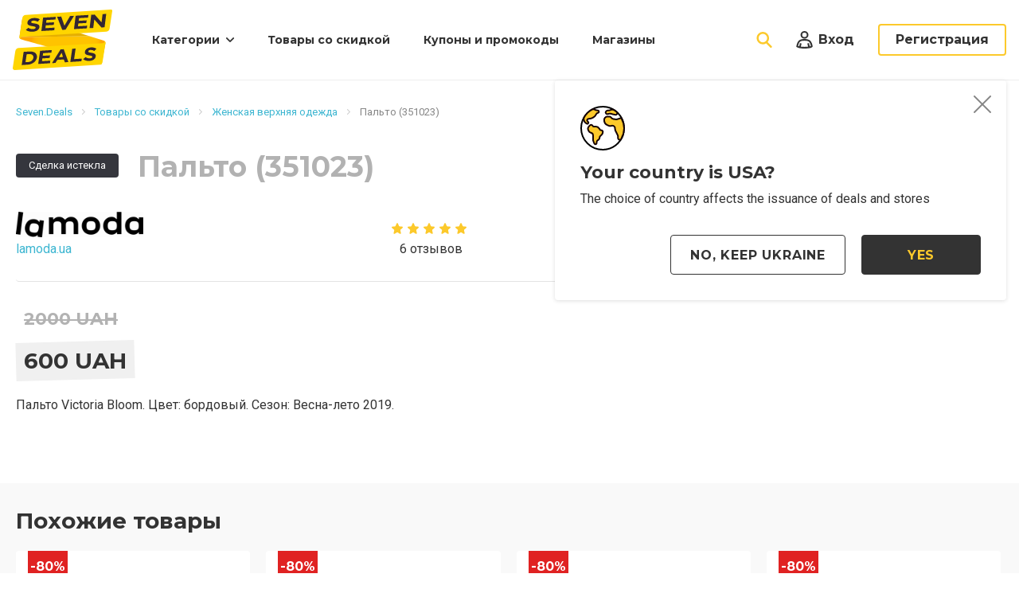

--- FILE ---
content_type: text/html; charset=UTF-8
request_url: https://seven.deals/ru-ua/deals/lamoda-ua/palto-id-6
body_size: 8323
content:
<!DOCTYPE html>
<html lang="ru-ua" prefix="og:http://ogp.me/ns#">
<head>
    <!-- Google Tag Manager -->
    <script type="d52775f258424c30c618fa5d-text/javascript">(function (w, d, s, l, i) {
            w[l] = w[l] || [];
            w[l].push({
                'gtm.start':
                    new Date().getTime(), event: 'gtm.js'
            });
            var f = d.getElementsByTagName(s)[0],
                j = d.createElement(s), dl = l != 'dataLayer' ? '&l=' + l : '';
            j.async = true;
            j.src =
                'https://www.googletagmanager.com/gtm.js?id=' + i + dl;
            f.parentNode.insertBefore(j, f);
        })(window, document, 'script', 'dataLayer', 'GTM-TP3BPXZ');</script>
    <!-- End Google Tag Manager -->
    <meta charset="UTF-8">
    <link rel="dns-prefetch" href="//seven.deals/">
    <link rel="dns-prefetch" href="//fonts.gstatic.com/">
    <link rel="dns-prefetch" href="//tpc.googlesyndication.com/">
    <link rel="dns-prefetch" href="//pagead2.googlesyndication.com/">
    <link rel="dns-prefetch" href="//stx.seven.deals/">
    <link rel="dns-prefetch" href="//googleads.g.doubleclick.net/">
    <link rel="dns-prefetch" href="//www.google-analytics.com/">
    <link rel="dns-prefetch" href="//www.googletagservices.com/">
    <link rel="dns-prefetch" href="//fonts.googleapis.com/">
    <link rel="dns-prefetch" href="//www.gstatic.com/">
    <link rel="dns-prefetch" href="//adservice.google.com/">
    <link rel="dns-prefetch" href="//www.google.com/">
    <link rel="dns-prefetch" href="//ajax.cloudflare.com/">
    <link rel="dns-prefetch" href="//www.googletagmanager.com/">
    <link rel="dns-prefetch" href="//partner.googleadservices.com/">
    <link rel="dns-prefetch" href="//ajax.googleapis.com/">
    <link rel="dns-prefetch" href="//stats.g.doubleclick.net/">
    <meta name="viewport" content="width=device-width, initial-scale=1, maximum-scale=1.0, user-scalable=no">
    <link rel="apple-touch-icon" sizes="180x180" href="/favicon/apple-touch-icon.png">
    <link rel="icon" type="image/png" sizes="16x16" href="/favicon/favicon-16x16.png">
    <link rel="manifest" href="/favicon/site.webmanifest">
    <link rel="mask-icon" href="/favicon/safari-pinned-tab.svg" color="#5bbad5">
    <link rel="shortcut icon" href="/favicon/favicon.ico">
    <meta name="msapplication-TileColor" content="#333333">
    <meta name="msapplication-config" content="/favicon/browserconfig.xml">
    <meta name="theme-color" content="#333333">
                    <meta name="csrf-param" content="_csrf-frontend">
<meta name="csrf-token" content="Rw2hQvGTobY6AmxI8nJ70K6mhNZUy3gMWF2OqqDnpvQpIJMjl-b2-Xl3MyOrGjTi-PSyvg65N2hrLdHe8ajupA==">
    <title>Пальто  (351023): купить со скидкой | Seven.Deals Украина</title>
    <meta name="description" content="Пальто  (351023) по самой выгодной цене в Украине! Покупай товары по акциям и экономь вместе с Seven.Deals! Отзывы, описание, характеристики и быстрая доставка.">
<meta property="og:title" content="Пальто  (351023)">
<meta property="og:type" content="website">
<meta property="og:url" content="http://seven.deals/ru-ua/deals/lamoda-ua/palto-id-6">
<meta property="og:description" content="Пальто  (351023) по самой выгодной цене в Украине! Покупай товары по акциям и экономь вместе с Seven.Deals! Отзывы, описание, характеристики и быстрая доставка.">
<meta property="og:locale" content="ru_UA">
<meta property="og:image" content="https://stx.seven.deals/CttcRtlDoXR1DYlh4lcELtVpQ2OqcWzYcUV4pnHDwUt-Symdfh-uKCCioGvXKXlKzkj5Wnxi-c9Kn6yKDGzXuL5f_nZidZwd1LfiopJk01Y/717970-palto-id-6.jpg">
<link href="https://seven.deals/ru-ua/deals/lamoda-ua/palto-id-6" rel="canonical">
<link href="/css/app.min.css?a22609b9cb49450f" rel="stylesheet">            <script type="d52775f258424c30c618fa5d-text/javascript">
            WebFontConfig = {
                google: {families: ['Montserrat:400,400i,700,700i,cyrillic-ext', 'Roboto:400,400i,700,700,cyrillic-ext&display=swap']}
            };

            (function (d) {
                var wf = d.createElement('script'), s = d.scripts[0];
                wf.src = 'https://ajax.googleapis.com/ajax/libs/webfont/1.6.26/webfont.js';
                wf.async = true;
                s.parentNode.insertBefore(wf, s);
            })(document);
        </script>
        <script data-ad-client="ca-pub-7635126548465920" async src="https://pagead2.googlesyndication.com/pagead/js/adsbygoogle.js" type="d52775f258424c30c618fa5d-text/javascript"></script>
</head>
<body>
<!-- Google Tag Manager (noscript) -->
<noscript>
    <iframe src="https://www.googletagmanager.com/ns.html?id=GTM-TP3BPXZ"
            height="0" width="0" style="display:none;visibility:hidden"></iframe>
</noscript>
<!-- End Google Tag Manager (noscript) -->
<script type="application/ld+json"> {
        "@context": "http://schema.org",
        "@type": "Organization",
        "url": "https://seven.deals/",
        "logo": "https://seven.deals/img/logo.png"
    }

</script>
<script type="d52775f258424c30c618fa5d-text/javascript">
    var userId = 11036899;
</script>
<header>
    <div class="container">
        <a title="Скидки, купоны и промокоды | Seven.Deals" href="https://seven.deals/ru-ua" class="logo"></a>
        <button type="button" class="nav-mobile-button"></button>
        <nav class="nav">
            <div class="nav-box">
                <div class="nav-close-back">
                    <button type="button" class="nav-close"></button>
                </div>
                <ul>
                    <li class="nav-parent nav-close-box">

                                                    <span>Категории</span>
<div class="nav-dropdown">
    <button type="button" class="nav-close"></button>
    <div class="nav-category-list">
        <div class="nav-close-back">
            <button type="button" class="nav-back"></button>
            <button type="button" class="nav-close"></button>
        </div>
        <span>Категории</span>
        <ul>
                                            <li>
                    <a href="https://seven.deals/ru-ua/deals/apparel" class="nav-category-link nav-clothes-footwear"
                       data-subnav="nav-6">Одежда и обувь</a>
                </li>
                                            <li>
                    <a href="https://seven.deals/ru-ua/deals/tech" class="nav-category-link nav-electronics"
                       data-subnav="nav-12">Бытовая техника и электроника</a>
                </li>
                                            <li>
                    <a href="https://seven.deals/ru-ua/deals/accessories" class="nav-category-link nav-accessories"
                       data-subnav="nav-2">Аксессуары</a>
                </li>
                                            <li>
                    <a href="https://seven.deals/ru-ua/deals/home-garden" class="nav-category-link nav-housing"
                       data-subnav="nav-3">Товары для дома и сада</a>
                </li>
                                            <li>
                    <a href="https://seven.deals/ru-ua/deals/sport" class="nav-category-link nav-sport"
                       data-subnav="nav-9">Спорт и активный отдых</a>
                </li>
                                            <li>
                    <a href="https://seven.deals/ru-ua/deals/jewelry-watches" class="nav-category-link nav-watches-jewelery"
                       data-subnav="nav-11">Ювелирные изделия и часы</a>
                </li>
                    </ul>
        <a href="https://seven.deals/ru-ua/deals/categories" class="nav-category-link nav-all">Все категории товаров</a>
    </div>

                    <div class="nav-category nav-close-box" id="nav-6">
            <div class="nav-close-back">
                <button type="button" class="nav-back"></button>
                <button type="button" class="nav-close"></button>
            </div>
            <div class="nav-category-header">
                Одежда и обувь            </div>
            <div class="nav-category-row">
                <div class="nav-category-col">
                    <ul class="nav-category-first">
                                                                                <li>
                                <a href="https://seven.deals/ru-ua/deals/apparel/womens-clothes"
                                   data-subnav="subnav-1886" class="parent">Женская одежда <span>(1293)</span></a>
                            </li>
                                                                                <li>
                                <a href="https://seven.deals/ru-ua/deals/apparel/mens-clothes"
                                   data-subnav="subnav-1878" class="parent">Мужская одежда <span>(588)</span></a>
                            </li>
                                                                                <li>
                                <a href="https://seven.deals/ru-ua/deals/apparel/shoes"
                                   data-subnav="subnav-1898" class="parent">Обувь <span>(371)</span></a>
                            </li>
                                                                                <li>
                                <a href="https://seven.deals/ru-ua/deals/apparel/kids-clothes"
                                   data-subnav="subnav-1876">Детская одежда <span>(124)</span></a>
                            </li>
                                            </ul>
                </div>
                <div class="nav-category-col">
                                                                                                <div class="nav-category-second nav-close-box" data-subnav="subnav-1886">
                                <div class="nav-close-back">
                                    <button type="button" class="nav-back"></button>
                                    <button type="button" class="nav-close"></button>
                                </div>
                                <span>Женская одежда</span>
                                <ul>
                                                                                                                    <li>
                                            <a href="https://seven.deals/ru-ua/deals/apparel/womens-clothes/outwear">Женская верхняя одежда <span>(237)</span></a>
                                        </li>
                                                                                                                    <li>
                                            <a href="https://seven.deals/ru-ua/deals/apparel/womens-clothes/plus-sizes">Женская одежда больших размеров <span>(110)</span></a>
                                        </li>
                                                                                                                    <li>
                                            <a href="https://seven.deals/ru-ua/deals/apparel/womens-clothes/activewear">Женская спортивная одежда <span>(70)</span></a>
                                        </li>
                                                                                                                    <li>
                                            <a href="https://seven.deals/ru-ua/deals/apparel/womens-clothes/pants-shorts">Женские брюки и шорты <span>(124)</span></a>
                                        </li>
                                                                                                                    <li>
                                            <a href="https://seven.deals/ru-ua/deals/apparel/womens-clothes/jeans">Женские джинсы <span>(63)</span></a>
                                        </li>
                                                                                                                    <li>
                                            <a href="https://seven.deals/ru-ua/deals/apparel/womens-clothes/womens-jackets-suits">Женские пиджаки и костюмы <span>(34)</span></a>
                                        </li>
                                                                                                                    <li>
                                            <a href="https://seven.deals/ru-ua/deals/apparel/womens-clothes/pajamas-loungewear">Женские пижамы и ночнушки <span>(4)</span></a>
                                        </li>
                                                                                                                    <li>
                                            <a href="https://seven.deals/ru-ua/deals/apparel/womens-clothes/womens-sweaters-cardigans-sweatshirts">Женские свитеры, кардиганы и кофты <span>(283)</span></a>
                                        </li>
                                                                                                                    <li>
                                            <a href="https://seven.deals/ru-ua/deals/apparel/womens-clothes/shirts">Женские футболки, майки и рубашки <span>(159)</span></a>
                                        </li>
                                                                                                                    <li>
                                            <a href="https://seven.deals/ru-ua/deals/apparel/womens-clothes/lingerie">Женское нижнее белье <span>(24)</span></a>
                                        </li>
                                                                                                                    <li>
                                            <a href="https://seven.deals/ru-ua/deals/apparel/womens-clothes/swimwear">Купальники <span>(19)</span></a>
                                        </li>
                                                                                                                    <li>
                                            <a href="https://seven.deals/ru-ua/deals/apparel/womens-clothes/maternity">Одежда для беременных <span>(13)</span></a>
                                        </li>
                                                                                                                    <li>
                                            <a href="https://seven.deals/ru-ua/deals/apparel/womens-clothes/dresses-skirts">Платья и юбки <span>(153)</span></a>
                                        </li>
                                                                    </ul>
                            </div>
                                                                                                                        <div class="nav-category-second nav-close-box" data-subnav="subnav-1878">
                                <div class="nav-close-back">
                                    <button type="button" class="nav-back"></button>
                                    <button type="button" class="nav-close"></button>
                                </div>
                                <span>Мужская одежда</span>
                                <ul>
                                                                                                                    <li>
                                            <a href="https://seven.deals/ru-ua/deals/apparel/mens-clothes/outwear">Мужская верхняя одежда <span>(126)</span></a>
                                        </li>
                                                                                                                    <li>
                                            <a href="https://seven.deals/ru-ua/deals/apparel/mens-clothes/athletic-wear">Мужская спортивная одежда <span>(103)</span></a>
                                        </li>
                                                                                                                    <li>
                                            <a href="https://seven.deals/ru-ua/deals/apparel/mens-clothes/pants-shorts">Мужские брюки и шорты <span>(45)</span></a>
                                        </li>
                                                                                                                    <li>
                                            <a href="https://seven.deals/ru-ua/deals/apparel/mens-clothes/jeans">Мужские джинсы <span>(28)</span></a>
                                        </li>
                                                                                                                    <li>
                                            <a href="https://seven.deals/ru-ua/deals/apparel/mens-clothes/mens-jackets-suits">Мужские пиджаки и костюмы <span>(17)</span></a>
                                        </li>
                                                                                                                    <li>
                                            <a href="https://seven.deals/ru-ua/deals/apparel/mens-clothes/pajamas-loungewear">Мужские пижамы <span>(1)</span></a>
                                        </li>
                                                                                                                    <li>
                                            <a href="https://seven.deals/ru-ua/deals/apparel/mens-clothes/mens-sweaters">Мужские свитеры, кардиганы и кофты <span>(168)</span></a>
                                        </li>
                                                                                                                    <li>
                                            <a href="https://seven.deals/ru-ua/deals/apparel/mens-clothes/shirts">Мужские футболки, майки и рубашки <span>(99)</span></a>
                                        </li>
                                                                                                                    <li>
                                            <a href="https://seven.deals/ru-ua/deals/apparel/mens-clothes/underwear-socks">Мужское белье и носки <span>(1)</span></a>
                                        </li>
                                                                    </ul>
                            </div>
                                                                                                                        <div class="nav-category-second nav-close-box" data-subnav="subnav-1898">
                                <div class="nav-close-back">
                                    <button type="button" class="nav-back"></button>
                                    <button type="button" class="nav-close"></button>
                                </div>
                                <span>Обувь</span>
                                <ul>
                                                                                                                    <li>
                                            <a href="https://seven.deals/ru-ua/deals/apparel/shoes/baby-kids">Детская обувь <span>(38)</span></a>
                                        </li>
                                                                                                                    <li>
                                            <a href="https://seven.deals/ru-ua/deals/apparel/shoes/womens">Женская обувь <span>(232)</span></a>
                                        </li>
                                                                                                                    <li>
                                            <a href="https://seven.deals/ru-ua/deals/apparel/shoes/mens">Мужская обувь <span>(101)</span></a>
                                        </li>
                                                                    </ul>
                            </div>
                                                                                                                                </div>
            </div>
        </div>
                    <div class="nav-category nav-close-box" id="nav-12">
            <div class="nav-close-back">
                <button type="button" class="nav-back"></button>
                <button type="button" class="nav-close"></button>
            </div>
            <div class="nav-category-header">
                Бытовая техника и электроника            </div>
            <div class="nav-category-row">
                <div class="nav-category-col">
                    <ul class="nav-category-first">
                                                                                <li>
                                <a href="https://seven.deals/ru-ua/deals/tech/accessories"
                                   data-subnav="subnav-1937" class="parent">Аксессуары для бытовой техники <span>(1)</span></a>
                            </li>
                                            </ul>
                </div>
                <div class="nav-category-col">
                                                                                                <div class="nav-category-second nav-close-box" data-subnav="subnav-1937">
                                <div class="nav-close-back">
                                    <button type="button" class="nav-back"></button>
                                    <button type="button" class="nav-close"></button>
                                </div>
                                <span>Аксессуары для бытовой техники</span>
                                <ul>
                                                                                                                    <li>
                                            <a href="https://seven.deals/ru-ua/deals/tech/accessories/batteries">Аккумуляторы и батарейки <span>(1)</span></a>
                                        </li>
                                                                    </ul>
                            </div>
                                                            </div>
            </div>
        </div>
                    <div class="nav-category nav-close-box" id="nav-2">
            <div class="nav-close-back">
                <button type="button" class="nav-back"></button>
                <button type="button" class="nav-close"></button>
            </div>
            <div class="nav-category-header">
                Аксессуары            </div>
            <div class="nav-category-row">
                <div class="nav-category-col">
                    <ul class="nav-category-first">
                                                                                <li>
                                <a href="https://seven.deals/ru-ua/deals/accessories/hats"
                                   data-subnav="subnav-1873">Головные уборы <span>(32)</span></a>
                            </li>
                                                                                <li>
                                <a href="https://seven.deals/ru-ua/deals/accessories/umbrellas"
                                   data-subnav="subnav-2088">Зонты <span>(6)</span></a>
                            </li>
                                                                                <li>
                                <a href="https://seven.deals/ru-ua/deals/accessories/glasses"
                                   data-subnav="subnav-1872">Очки <span>(1)</span></a>
                            </li>
                                                                                <li>
                                <a href="https://seven.deals/ru-ua/deals/accessories/belts-suspenders"
                                   data-subnav="subnav-2086">Ремни и подтяжки <span>(1)</span></a>
                            </li>
                                                                                <li>
                                <a href="https://seven.deals/ru-ua/deals/accessories/handbags"
                                   data-subnav="subnav-1871">Сумки, рюкзаки и кошельки <span>(138)</span></a>
                            </li>
                                                                                <li>
                                <a href="https://seven.deals/ru-ua/deals/accessories/scarves-ties-gloves"
                                   data-subnav="subnav-2087">Шарфы, галстуки и перчатки <span>(38)</span></a>
                            </li>
                                            </ul>
                </div>
                <div class="nav-category-col">
                                                                                                                                                                                                                                                                                                                                                                                                                                                            </div>
            </div>
        </div>
                    <div class="nav-category nav-close-box" id="nav-3">
            <div class="nav-close-back">
                <button type="button" class="nav-back"></button>
                <button type="button" class="nav-close"></button>
            </div>
            <div class="nav-category-header">
                Товары для дома и сада            </div>
            <div class="nav-category-row">
                <div class="nav-category-col">
                    <ul class="nav-category-first">
                                                                                <li>
                                <a href="https://seven.deals/ru-ua/deals/home-garden/bed-bath"
                                   data-subnav="subnav-1977" class="parent">Матрасы и домашний текстиль <span>(1)</span></a>
                            </li>
                                                                                <li>
                                <a href="https://seven.deals/ru-ua/deals/home-garden/home-decor"
                                   data-subnav="subnav-1989" class="parent">Товары для домашнего декора <span>(2)</span></a>
                            </li>
                                            </ul>
                </div>
                <div class="nav-category-col">
                                                                                                <div class="nav-category-second nav-close-box" data-subnav="subnav-1977">
                                <div class="nav-close-back">
                                    <button type="button" class="nav-back"></button>
                                    <button type="button" class="nav-close"></button>
                                </div>
                                <span>Матрасы и домашний текстиль</span>
                                <ul>
                                                                                                                    <li>
                                            <a href="https://seven.deals/ru-ua/deals/home-garden/bed-bath/towels">Полотенца <span>(1)</span></a>
                                        </li>
                                                                    </ul>
                            </div>
                                                                                                                        <div class="nav-category-second nav-close-box" data-subnav="subnav-1989">
                                <div class="nav-close-back">
                                    <button type="button" class="nav-back"></button>
                                    <button type="button" class="nav-close"></button>
                                </div>
                                <span>Товары для домашнего декора</span>
                                <ul>
                                                                                                                    <li>
                                            <a href="https://seven.deals/ru-ua/deals/home-garden/home-decor/slipcovers">Декоративные чехлы <span>(1)</span></a>
                                        </li>
                                                                                                                    <li>
                                            <a href="https://seven.deals/ru-ua/deals/home-garden/home-decor/holiday">Праздничные украшения <span>(1)</span></a>
                                        </li>
                                                                    </ul>
                            </div>
                                                            </div>
            </div>
        </div>
                    <div class="nav-category nav-close-box" id="nav-9">
            <div class="nav-close-back">
                <button type="button" class="nav-back"></button>
                <button type="button" class="nav-close"></button>
            </div>
            <div class="nav-category-header">
                Спорт и активный отдых            </div>
            <div class="nav-category-row">
                <div class="nav-category-col">
                    <ul class="nav-category-first">
                                                                                <li>
                                <a href="https://seven.deals/ru-ua/deals/sport/sportswear-gear"
                                   data-subnav="subnav-2043" class="parent">Спортивная форма и экипировка <span>(2)</span></a>
                            </li>
                                                                                <li>
                                <a href="https://seven.deals/ru-ua/deals/sport/sport-games"
                                   data-subnav="subnav-2033" class="parent">Спортивные игры <span>(6)</span></a>
                            </li>
                                            </ul>
                </div>
                <div class="nav-category-col">
                                                                                                <div class="nav-category-second nav-close-box" data-subnav="subnav-2043">
                                <div class="nav-close-back">
                                    <button type="button" class="nav-back"></button>
                                    <button type="button" class="nav-close"></button>
                                </div>
                                <span>Спортивная форма и экипировка</span>
                                <ul>
                                                                                                                    <li>
                                            <a href="https://seven.deals/ru-ua/deals/sport/sportswear-gear/mma-boxing">Товары для единоборств <span>(1)</span></a>
                                        </li>
                                                                                                                    <li>
                                            <a href="https://seven.deals/ru-ua/deals/sport/sportswear-gear/yoga-pilates">Товары для йоги и пилатеса <span>(1)</span></a>
                                        </li>
                                                                    </ul>
                            </div>
                                                                                                                        <div class="nav-category-second nav-close-box" data-subnav="subnav-2033">
                                <div class="nav-close-back">
                                    <button type="button" class="nav-back"></button>
                                    <button type="button" class="nav-close"></button>
                                </div>
                                <span>Спортивные игры</span>
                                <ul>
                                                                                                                    <li>
                                            <a href="https://seven.deals/ru-ua/deals/sport/sport-games/water-sports">Товары для водного спорта <span>(1)</span></a>
                                        </li>
                                                                                                                    <li>
                                            <a href="https://seven.deals/ru-ua/deals/sport/sport-games/tennis">Товары для тенниса <span>(4)</span></a>
                                        </li>
                                                                                                                    <li>
                                            <a href="https://seven.deals/ru-ua/deals/sport/sport-games/football">Футбол <span>(1)</span></a>
                                        </li>
                                                                    </ul>
                            </div>
                                                            </div>
            </div>
        </div>
                    <div class="nav-category nav-close-box" id="nav-11">
            <div class="nav-close-back">
                <button type="button" class="nav-back"></button>
                <button type="button" class="nav-close"></button>
            </div>
            <div class="nav-category-header">
                Ювелирные изделия и часы            </div>
            <div class="nav-category-row">
                <div class="nav-category-col">
                    <ul class="nav-category-first">
                                                                                <li>
                                <a href="https://seven.deals/ru-ua/deals/jewelry-watches/watches"
                                   data-subnav="subnav-1959" class="parent">Наручные часы <span>(9)</span></a>
                            </li>
                                                                                <li>
                                <a href="https://seven.deals/ru-ua/deals/jewelry-watches/jewelry"
                                   data-subnav="subnav-1952" class="parent">Ювелирные изделия <span>(81)</span></a>
                            </li>
                                            </ul>
                </div>
                <div class="nav-category-col">
                                                                                                <div class="nav-category-second nav-close-box" data-subnav="subnav-1959">
                                <div class="nav-close-back">
                                    <button type="button" class="nav-back"></button>
                                    <button type="button" class="nav-close"></button>
                                </div>
                                <span>Наручные часы</span>
                                <ul>
                                                                                                                    <li>
                                            <a href="https://seven.deals/ru-ua/deals/jewelry-watches/watches/womens">Женские наручные часы <span>(4)</span></a>
                                        </li>
                                                                                                                    <li>
                                            <a href="https://seven.deals/ru-ua/deals/jewelry-watches/watches/mens">Мужские наручные часы <span>(5)</span></a>
                                        </li>
                                                                    </ul>
                            </div>
                                                                                                                        <div class="nav-category-second nav-close-box" data-subnav="subnav-1952">
                                <div class="nav-close-back">
                                    <button type="button" class="nav-back"></button>
                                    <button type="button" class="nav-close"></button>
                                </div>
                                <span>Ювелирные изделия</span>
                                <ul>
                                                                                                                    <li>
                                            <a href="https://seven.deals/ru-ua/deals/jewelry-watches/jewelry/bracelets">Браслеты <span>(22)</span></a>
                                        </li>
                                                                                                                    <li>
                                            <a href="https://seven.deals/ru-ua/deals/jewelry-watches/jewelry/rings">Кольца <span>(15)</span></a>
                                        </li>
                                                                                                                    <li>
                                            <a href="https://seven.deals/ru-ua/deals/jewelry-watches/jewelry/mens">Мужские украшения и запонки <span>(10)</span></a>
                                        </li>
                                                                                                                    <li>
                                            <a href="https://seven.deals/ru-ua/deals/jewelry-watches/jewelry/necklaces-pendants">Ожерелья и подвески <span>(17)</span></a>
                                        </li>
                                                                                                                    <li>
                                            <a href="https://seven.deals/ru-ua/deals/jewelry-watches/jewelry/earring">Серьги <span>(15)</span></a>
                                        </li>
                                                                                                                    <li>
                                            <a href="https://seven.deals/ru-ua/deals/jewelry-watches/jewelry/beads-charms">Шармы и бусины для браслетов <span>(2)</span></a>
                                        </li>
                                                                    </ul>
                            </div>
                                                            </div>
            </div>
        </div>
    </div>                                                                        </li>
                    <li>
                        <a href="https://seven.deals/ru-ua/deals">Товары со скидкой</a>
                    </li>
                    <li>
                        <a href="https://seven.deals/ru-ua/coupons">Купоны и промокоды</a>
                    </li>
                    <li>
                        <a href="https://seven.deals/ru-ua/stores">Магазины</a>
                    </li>
                    <li class="nav-login">
                        <button type="button" class="nav-login-button popup-open" data-sign-in-popup
                                data-popup-url="https://seven.deals/ru-ua/users/sign-in">Вход</button>
                    </li>
                                    </ul>
            </div>
        </nav>
        <div class="search">
            <button type="button" data-close-search class="search-close"></button>
            <form action="https://seven.deals/ru-ua/search" class="search-form" method="get" data-live-search-form autocomplete="off">
                <input type="text" class="search-input" data-live-search-text name="text" placeholder="Поиск...">
                <input type="submit" class="search-go" value="">
            </form>
            <div class="search-hint">
                <div data-live-search-results>
                                    </div>
                <div data-live-search-all-results style="display: none;" class="search-hint-total">
                    <a href="https://seven.deals/ru-ua/search?text=">Посмотреть все результаты</a>
                </div>
            </div>
        </div>
        <button type="button" class="search-button"></button>
                            <button type="button" class="login-button popup-open" data-sign-in-popup data-popup-url="https://seven.deals/ru-ua/users/sign-in">
                <span>Вход</span></button>
            <button type="button" class="reg-button popup-open" onclick="if (!window.__cfRLUnblockHandlers) return false; GAEvent.openSignUpForm()" data-popup-url="https://seven.deals/ru-ua/users/sign-up" data-cf-modified-d52775f258424c30c618fa5d-="">Регистрация</button>
            </div>
</header>

<div id="main-content" class="wrapper" data-pjax-container="" data-pjax-push-state>    <div class="breadcrumbs">
        <div id="breadcrumbs-container" class="container" data-pjax-container="" data-pjax-timeout="1000">        <ul class="breadcrumbs-nav" itemscope itemtype="http://schema.org/BreadcrumbList"><li itemprop='itemListElement' itemscope itemtype='http://schema.org/ListItem'><a href="https://seven.deals/ru-ua" itemprop="item"><span itemprop='name'>Seven.Deals</span></a><meta itemprop='position' content='1' /></li><li itemprop='itemListElement' itemscope itemtype='http://schema.org/ListItem'><a href="https://seven.deals/ru-ua/deals" itemprop="item"><span itemprop='name'>Товары со скидкой</span></a><meta itemprop='position' content='2' /></li><li itemprop='itemListElement' itemscope itemtype='http://schema.org/ListItem'><a href="https://seven.deals/ru-ua/deals/apparel/womens-clothes/outwear" itemprop="item"><span itemprop='name'>Женская верхняя одежда</span></a><meta itemprop='position' content='3' /></li><li class="active">Пальто  (351023)</li>
</ul>        </div>    </div>
<section class="item item-expired">
    <div class="container" itemscope itemtype="http://schema.org/Product">
        <div class="item-expired-header">
                            <span class="item-expired-status">Сделка истекла</span>
                        <h1 itemprop="name">Пальто  (351023)</h1>
        </div>
        <div class="item-wrapper">
                            <a href="https://seven.deals/ru-ua/stores/lamoda-ua" class="item-store-mobile">
    <div class="item-store-mobile-logo">
        <img src="https://seven.deals/uploads/shop/23.png" srcset="https://seven.deals/uploads/shop/23.png 1x, https://seven.deals/uploads/shop/@2x/23.png 2x" alt="">
    </div>
    <div class="item-store-mobile-info">
        <div class="item-store-mobile-link">lamoda.ua</div>
        <ul class="rating rating-small">
            <li class="is-rated"></li>
            <li class="is-rated"></li>
            <li class="is-rated"></li>
            <li class="is-rated"></li>
            <li class="is-rated"></li>
    </ul>    </div>
</a>                        <div class="item-content">
                <div class="drift-zoom-window">
                    <div class="drift-zoom-box">
                        <div class="drift-zoom-bg"></div>
                        <div class="lds-roller">
                            <div></div>
                            <div></div>
                            <div></div>
                        </div>
                    </div>
                </div>
                <div class="item-store">
    <div class="item-store-logo">
        <a href="https://seven.deals/ru-ua/stores/lamoda-ua">
            <img src="https://seven.deals/uploads/shop/23.png" srcset="https://seven.deals/uploads/shop/23.png 1x, https://seven.deals/uploads/shop/@2x/23.png 2x" alt="Лучшие скидки и промокоды от Lamoda.ua | Seven.Deals"
                 title="Скидки и промокоды от Lamoda.ua |Seven.Deals">
            <span>lamoda.ua</span>
        </a>
    </div>
    <div class="item-store-rating">
        <ul class="rating rating-xsmall">
            <li class="is-rated"></li>
            <li class="is-rated"></li>
            <li class="is-rated"></li>
            <li class="is-rated"></li>
            <li class="is-rated"></li>
    </ul>
<span>6 отзывов</span>    </div>
    <ul class="item-store-stats">
        <li>
            <span>5421</span>товар        </li>
        <li>
            <span>0</span>купонов        </li>
        <li>
            <span>0</span>акций        </li>
    </ul>
</div>                <div class="item-price" itemprop="offers" itemscope itemtype="http://schema.org/Offer">
                    <div class="item-price-old">2000 UAH</div>
                    <div class="item-price-current">
                        <span>600 UAH</span>
                        <meta itemprop="price" content="600"/>
                        <meta itemprop="priceCurrency" content="UAH"/>
                    </div>
                </div>
                                <div class="item-text" style="max-width: max-content;">
                    <div class="item-text-content">
                        <p itemprop="description">
                            Пальто Victoria Bloom. Цвет: бордовый.  Сезон: Весна-лето 2019.                        </p>
                    </div>
                </div>
                <button type="button" class="item-text-button">
                    <span class="is-closed">Читать полностью</span>
                    <span class="is-opened">Свернуть описание</span>
                </button>
            </div>
        </div>
    </div>
</section>

<section class="content">
    <div class="container">
        
    <section class="block carousel">
        <h3>Похожие товары</h3>
        <div class="owl-carousel">
                                <article class="box discount-box">
        <div class="box-discount box-discount-hot">-80%</div>
        <a href="https://seven.deals/ru-ua/deals/lamoda-ua/shuba-id-69" class="box-image">
            <img src="/img/tp.png"
                 data-src="https://stx.seven.deals/160/170/CttcRtlDoXR1DYlh4lcELtVpQ2OqcWzYcUV4pnHDwUvi3Hj6tShB8dxh8pxG2zPHy-AiraxeRmTvwYFoofebCXe8NXkHvj0JPPmRmYVMOBk/2486851-shuba-id-69.jpg"
                 data-srcset="https://stx.seven.deals/160/170/CttcRtlDoXR1DYlh4lcELtVpQ2OqcWzYcUV4pnHDwUvi3Hj6tShB8dxh8pxG2zPHy-AiraxeRmTvwYFoofebCXe8NXkHvj0JPPmRmYVMOBk/2486851-shuba-id-69.jpg 1x, https://stx.seven.deals/320/340/CttcRtlDoXR1DYlh4lcELtVpQ2OqcWzYcUV4pnHDwUvi3Hj6tShB8dxh8pxG2zPHy-AiraxeRmTvwYFoofebCXe8NXkHvj0JPPmRmYVMOBk/2486851-shuba-id-69.jpg 2x"
                 class="lazyload"
                 alt="Шуба  (916496) | Seven.Deals"
                 title="Шуба  (916496) | Seven.Deals">
        </a>
        <div class="box-row">
            <div class="box-toolbox">
                <div class="box-likes">0</div>
                <div class="box-comments">0</div>
            </div>
            <div class="box-source">
                <a href="https://seven.deals/ru-ua/stores/lamoda-ua">lamoda.ua</a>
            </div>
        </div>
        <a href="https://seven.deals/ru-ua/deals/lamoda-ua/shuba-id-69" class="box-text">Шуба  (916496)</a>
        <div class="box-price">
            <div class="box-price-current">
                <span>1106 UAH</span>
            </div>
            <div class="box-price-old">5530 UAH</div>
        </div>
        <a href="https://seven.deals/ru-ua/deals/lamoda-ua/shuba-id-69" class="button button-block button-go">Подробнее</a>
    </article>
                                <article class="box discount-box">
        <div class="box-discount box-discount-hot">-80%</div>
        <a href="https://seven.deals/ru-ua/deals/lamoda-ua/kurtka-uteplennaya-id-64" class="box-image">
            <img src="/img/tp.png"
                 data-src="https://stx.seven.deals/160/170/CttcRtlDoXR1DYlh4lcELtVpQ2OqcWzYcUV4pnHDwUs2ICQuYl0zNDKu94QN0yEeBnilr8EfT1EU8TtjyrljL9E-I0y1vUmdxXA0wGwksF0/1698544-kurtka-uteplennaya-id-64.jpg"
                 data-srcset="https://stx.seven.deals/160/170/CttcRtlDoXR1DYlh4lcELtVpQ2OqcWzYcUV4pnHDwUs2ICQuYl0zNDKu94QN0yEeBnilr8EfT1EU8TtjyrljL9E-I0y1vUmdxXA0wGwksF0/1698544-kurtka-uteplennaya-id-64.jpg 1x, https://stx.seven.deals/320/340/CttcRtlDoXR1DYlh4lcELtVpQ2OqcWzYcUV4pnHDwUs2ICQuYl0zNDKu94QN0yEeBnilr8EfT1EU8TtjyrljL9E-I0y1vUmdxXA0wGwksF0/1698544-kurtka-uteplennaya-id-64.jpg 2x"
                 class="lazyload"
                 alt="Куртка утепленная  (674068) | Seven.Deals"
                 title="Куртка утепленная  (674068) | Seven.Deals">
        </a>
        <div class="box-row">
            <div class="box-toolbox">
                <div class="box-likes">0</div>
                <div class="box-comments">0</div>
            </div>
            <div class="box-source">
                <a href="https://seven.deals/ru-ua/stores/lamoda-ua">lamoda.ua</a>
            </div>
        </div>
        <a href="https://seven.deals/ru-ua/deals/lamoda-ua/kurtka-uteplennaya-id-64" class="box-text">Куртка утепленная  (674068)</a>
        <div class="box-price">
            <div class="box-price-current">
                <span>824 UAH</span>
            </div>
            <div class="box-price-old">4120 UAH</div>
        </div>
        <a href="https://seven.deals/ru-ua/deals/lamoda-ua/kurtka-uteplennaya-id-64" class="button button-block button-go">Подробнее</a>
    </article>
                                <article class="box discount-box">
        <div class="box-discount box-discount-hot">-80%</div>
        <a href="https://seven.deals/ru-ua/deals/lamoda-ua/parka-id-33" class="box-image">
            <img src="/img/tp.png"
                 data-src="https://stx.seven.deals/160/170/CttcRtlDoXR1DYlh4lcELtVpQ2OqcWzYcUV4pnHDwUvppCl-qgEmkFFL4OY2HZmftCf7ep7_zHhLHjzX4JWgCqdHVXe2oEf_lPWkKogdeW8/2405770-parka-id-33.jpg"
                 data-srcset="https://stx.seven.deals/160/170/CttcRtlDoXR1DYlh4lcELtVpQ2OqcWzYcUV4pnHDwUvppCl-qgEmkFFL4OY2HZmftCf7ep7_zHhLHjzX4JWgCqdHVXe2oEf_lPWkKogdeW8/2405770-parka-id-33.jpg 1x, https://stx.seven.deals/320/340/CttcRtlDoXR1DYlh4lcELtVpQ2OqcWzYcUV4pnHDwUvppCl-qgEmkFFL4OY2HZmftCf7ep7_zHhLHjzX4JWgCqdHVXe2oEf_lPWkKogdeW8/2405770-parka-id-33.jpg 2x"
                 class="lazyload"
                 alt="Парка  (885526) | Seven.Deals"
                 title="Парка  (885526) | Seven.Deals">
        </a>
        <div class="box-row">
            <div class="box-toolbox">
                <div class="box-likes">0</div>
                <div class="box-comments">0</div>
            </div>
            <div class="box-source">
                <a href="https://seven.deals/ru-ua/stores/lamoda-ua">lamoda.ua</a>
            </div>
        </div>
        <a href="https://seven.deals/ru-ua/deals/lamoda-ua/parka-id-33" class="box-text">Парка  (885526)</a>
        <div class="box-price">
            <div class="box-price-current">
                <span>944 UAH</span>
            </div>
            <div class="box-price-old">4720 UAH</div>
        </div>
        <a href="https://seven.deals/ru-ua/deals/lamoda-ua/parka-id-33" class="button button-block button-go">Подробнее</a>
    </article>
                                <article class="box discount-box">
        <div class="box-discount box-discount-hot">-80%</div>
        <a href="https://seven.deals/ru-ua/deals/lamoda-ua/puhovik-id-18" class="box-image">
            <img src="/img/tp.png"
                 data-src="https://stx.seven.deals/160/170/CttcRtlDoXR1DYlh4lcELtVpQ2OqcWzYcUV4pnHDwUsPSyqLDI2PA194oyH9XOKTJ8MKTTRXoJ-QzRMU0tb8ZnHb-BJ76B30S6HhCOEueU8/2426021-puhovik-id-18.jpg"
                 data-srcset="https://stx.seven.deals/160/170/CttcRtlDoXR1DYlh4lcELtVpQ2OqcWzYcUV4pnHDwUsPSyqLDI2PA194oyH9XOKTJ8MKTTRXoJ-QzRMU0tb8ZnHb-BJ76B30S6HhCOEueU8/2426021-puhovik-id-18.jpg 1x, https://stx.seven.deals/320/340/CttcRtlDoXR1DYlh4lcELtVpQ2OqcWzYcUV4pnHDwUsPSyqLDI2PA194oyH9XOKTJ8MKTTRXoJ-QzRMU0tb8ZnHb-BJ76B30S6HhCOEueU8/2426021-puhovik-id-18.jpg 2x"
                 class="lazyload"
                 alt="Пуховик  (892698) | Seven.Deals"
                 title="Пуховик  (892698) | Seven.Deals">
        </a>
        <div class="box-row">
            <div class="box-toolbox">
                <div class="box-likes">0</div>
                <div class="box-comments">0</div>
            </div>
            <div class="box-source">
                <a href="https://seven.deals/ru-ua/stores/lamoda-ua">lamoda.ua</a>
            </div>
        </div>
        <a href="https://seven.deals/ru-ua/deals/lamoda-ua/puhovik-id-18" class="box-text">Пуховик  (892698)</a>
        <div class="box-price">
            <div class="box-price-current">
                <span>1448 UAH</span>
            </div>
            <div class="box-price-old">7240 UAH</div>
        </div>
        <a href="https://seven.deals/ru-ua/deals/lamoda-ua/puhovik-id-18" class="button button-block button-go">Подробнее</a>
    </article>
                    </div>
    </section>
        <section class="block">
    <div class="block-header">
        <div class="h2">Популярные категории</div>
    </div>
    <div class="grid grid-4-even">
                    <div class="grid-item">
                <a href="https://seven.deals/ru-ua/deals/apparel" class="category-link category-link-clothes-footwear">
                    <span>Одежда и обувь</span>
                </a>
            </div>
                    <div class="grid-item">
                <a href="https://seven.deals/ru-ua/deals/tech" class="category-link category-link-electronics">
                    <span>Бытовая техника и электроника</span>
                </a>
            </div>
                    <div class="grid-item">
                <a href="https://seven.deals/ru-ua/deals/accessories" class="category-link category-link-accessories">
                    <span>Аксессуары</span>
                </a>
            </div>
                    <div class="grid-item">
                <a href="https://seven.deals/ru-ua/deals/home-garden" class="category-link category-link-housing">
                    <span>Товары для дома и сада</span>
                </a>
            </div>
            </div>
    <div class="more-link-box">
        <a href="https://seven.deals/ru-ua/deals/categories" class="more-link">Все категории товаров</a>
    </div>
</section>        
<section class="block">
    <div class="h2">Топ магазинов со скидками</div>
    <div class="grid grid-6">
                    <div class="grid-item">
    <a href="https://seven.deals/ru-ua/stores/topsecret-ua" class="store-link">
        <div class="store-link-image">
            <img class="lazyload" src="/img/tp.png" data-src="https://seven.deals/uploads/shop/38.png" data-srcset="https://seven.deals/uploads/shop/38.png 1x, https://seven.deals/uploads/shop/@2x/38.png 2x" alt="Лучшие скидки и промокоды от Topsecret.ua | Seven.Deals" title="Скидки и промокоды от Topsecret.ua |Seven.Deals">
        </div>
        <div class="store-link-text">topsecret.ua</div>
    </a>
</div>
                    <div class="grid-item">
    <a href="https://seven.deals/ru-ua/stores/bonprix-ua" class="store-link">
        <div class="store-link-image">
            <img class="lazyload" src="/img/tp.png" data-src="https://seven.deals/uploads/shop/42.png" data-srcset="https://seven.deals/uploads/shop/42.png 1x, https://seven.deals/uploads/shop/@2x/42.png 2x" alt="Лучшие скидки и промокоды от Bonprix.ua | Seven.Deals" title="Скидки и промокоды от Bonprix.ua |Seven.Deals">
        </div>
        <div class="store-link-text">bonprix.ua</div>
    </a>
</div>
                    <div class="grid-item">
    <a href="https://seven.deals/ru-ua/stores/answear-ua" class="store-link">
        <div class="store-link-image">
            <img class="lazyload" src="/img/tp.png" data-src="https://seven.deals/uploads/shop/29.png" data-srcset="https://seven.deals/uploads/shop/29.png 1x, https://seven.deals/uploads/shop/@2x/29.png 2x" alt="Лучшие скидки и промокоды от Answear UA | Seven.Deals" title="Скидки и промокоды от Answear UA |Seven.Deals">
        </div>
        <div class="store-link-text">answear.ua</div>
    </a>
</div>
            </div>
    <div class="more-link-box">
        <a href="https://seven.deals/ru-ua/stores" class="more-link">Все магазины</a>
    </div>
</section>
    </div>
</section>

<section class="content">
    <div class="container">
        
<section class="block">

    <div id="add-review-pjax" data-pjax-container="" data-pjax-timeout="1000">    <div class="block-header comments-header-block">
        <div class="comments-header">
                        <div class="h2">Отзывы <span>(0)</span></div>
        </div>
            </div>

    
        </div></section>    </div>
</section>
<div class="bottom-content">
    <div class="container">
            </div>
</div>
<div class="bottom-content">
    <div class="container">
        <script async src="https://pagead2.googlesyndication.com/pagead/js/adsbygoogle.js" type="d52775f258424c30c618fa5d-text/javascript"></script>
        <!-- seven-footer -->
        <ins class="adsbygoogle"
             style="display:block"
             data-ad-client="ca-pub-7635126548465920"
             data-ad-slot="6023681165"
             data-ad-format="auto"
             data-full-width-responsive="true"></ins>
        <script type="d52775f258424c30c618fa5d-text/javascript">
            (adsbygoogle = window.adsbygoogle || []).push({});
        </script>
    </div>
</div>
</div>
<footer>
    <div class="container">
        <nav class="footer-nav">
            <ul>
                <li>
                    <a href="https://seven.deals/ru-ua/deals">Товары</a>
                </li>
                <li>
                    <a href="https://seven.deals/ru-ua/coupons">Купоны и промокоды</a>
                </li>
                <li>
                    <a href="https://seven.deals/ru-ua/stores">Магазины</a>
                </li>
                <li>
                    <a href="https://seven.deals/ru-ua/reviews">Отзывы</a>
                </li>
                <li>
                    <a href="https://seven.deals/ru-ua/feedback">Помощь</a>
                </li>
                <li>
                    <a href="https://seven.deals/ru-ua/about-us">О нас</a>
                </li>
                <li>
                    <a href="https://seven.deals/ru-ua/sitemap">Карта сайта</a>
                </li>
            </ul>
        </nav>
        <div class="footer-main">
            <div class="footer-main-box">
                <div class="footer-title">Служба поддержки Seven Deals:</div>
                <a href="mailto:info@seven.deals" class="footer-support">info@seven.deals</a>
            </div>
            <div class="footer-main-box">
                <ul class="footer-app">
                    <li>
                        <a href="https://geo.itunes.apple.com/app/seven-deals-best-discounts/id1479433226" target="_blank">
                            <img class="lazyload" data-src="/img/app-ios-ru.svg" alt="">
                        </a>
                    </li>
                    <li>
                        <a href="https://play.google.com/store/apps/details?id=com.sevendeals.sevendeals" target="_blank">
                            <img class="lazyload" data-src="/img/app-android-ru.svg" alt="">
                        </a>
                    </li>
                </ul>
                <div class="footer-copyright">
                    &copy; 2026. Seven.Deals. All rights reserved<br/>
                    <a href="https://seven.deals/ru-ua/terms">Условия использования сайта</a> |
                    <a href="https://seven.deals/ru-ua/privacy-policy">Политика конфиденциальности</a> |
                                            <a href="https://posylka.net">Отследить посылку</a>
                    
                </div>
            </div>
        </div>
    </div>
</footer>
<div class="popup is-opened" id="location">
    <div class="popup-box">
        <button type="button" class="popup-close" data-close-wrong-country-popup></button>
        <span>Your country is USA?</span>
        <p>The choice of country affects the issuance of deals and stores</p>
        <div class="button-row">
            <div class="button-row-item">
                <button type="button" data-close-wrong-country-popup
                        class="button popup-close">no, keep Ukraine</button>
            </div>
            <div class="button-row-item">
                <a href="https://seven.deals/" class="button button-reverse">Yes</a>
            </div>
        </div>
    </div>
</div><button type="button" class="up"></button>
<script src="/js/app.min.js?27b0f8943ef1545d" type="d52775f258424c30c618fa5d-text/javascript"></script>
<script src="/js/goods.js?00c14b9e0e4e639e" type="d52775f258424c30c618fa5d-text/javascript"></script>
<script type="d52775f258424c30c618fa5d-text/javascript">jQuery(function ($) {
utm.storeUidIfEmpty("791fd8293ea157635843c0dbbc88566c")

jQuery(document).off("submit", "#add-review-pjax form[data-pjax]");
jQuery(document).on("submit", "#add-review-pjax form[data-pjax]", function (event) {jQuery.pjax.submit(event, {"push":false,"replace":false,"timeout":1000,"scrollTo":false,"container":"#add-review-pjax"});});
app.language = 'ru-ua';

jQuery(document).off("submit", "#breadcrumbs-container form[data-pjax]");
jQuery(document).on("submit", "#breadcrumbs-container form[data-pjax]", function (event) {jQuery.pjax.submit(event, {"push":false,"replace":false,"timeout":1000,"scrollTo":false,"container":"#breadcrumbs-container"});});
});</script><script src="/cdn-cgi/scripts/7d0fa10a/cloudflare-static/rocket-loader.min.js" data-cf-settings="d52775f258424c30c618fa5d-|49" defer></script></body>
</html>


--- FILE ---
content_type: text/html; charset=UTF-8
request_url: https://seven.deals/utm/check-uid
body_size: 48
content:
791fd8293ea157635843c0dbbc88566c

--- FILE ---
content_type: text/html; charset=utf-8
request_url: https://www.google.com/recaptcha/api2/aframe
body_size: 256
content:
<!DOCTYPE HTML><html><head><meta http-equiv="content-type" content="text/html; charset=UTF-8"></head><body><script nonce="yUjc0EYi7XoF6vcjW9wLBA">/** Anti-fraud and anti-abuse applications only. See google.com/recaptcha */ try{var clients={'sodar':'https://pagead2.googlesyndication.com/pagead/sodar?'};window.addEventListener("message",function(a){try{if(a.source===window.parent){var b=JSON.parse(a.data);var c=clients[b['id']];if(c){var d=document.createElement('img');d.src=c+b['params']+'&rc='+(localStorage.getItem("rc::a")?sessionStorage.getItem("rc::b"):"");window.document.body.appendChild(d);sessionStorage.setItem("rc::e",parseInt(sessionStorage.getItem("rc::e")||0)+1);localStorage.setItem("rc::h",'1768866666937');}}}catch(b){}});window.parent.postMessage("_grecaptcha_ready", "*");}catch(b){}</script></body></html>

--- FILE ---
content_type: text/css
request_url: https://seven.deals/css/app.min.css?a22609b9cb49450f
body_size: 53448
content:
html{height:100%}body,html{margin:0;padding:0}body{position:relative;background:#fff;-webkit-text-size-adjust:100%;min-width:320px;display:flex;flex-direction:column;min-height:100%;font-size:16px;line-height:20px;font-family:Roboto,Arial,Helvetica,Nimbus Sans L,sans-serif;color:#333}@media only screen and (max-width:1272px){body.search-opened.is-locked{width:100%;padding-right:0;overflow-y:scroll;position:fixed}}@media only screen and (max-width:1100px){body{font-size:14px;line-height:18px}}@media only screen and (max-width:767px){body{font-size:16px;line-height:20px;box-sizing:border-box;transition:padding-top .3s ease-in-out}body.country-select-opened.is-locked,body.nav-mobile-opened.is-locked{width:100%;padding-right:0;overflow-y:scroll;position:fixed}}body.popup-is-opened.is-locked{width:100%;padding-right:0;overflow-y:scroll;position:fixed}img{border:0;max-width:100%}fieldset,form{margin:0;padding:0;border:0 none}a{outline:0;color:#3db6d1;text-decoration:none;transition:color .2s ease}a:hover{color:#198ca6}h1{font-size:36px;margin:0 0 20px}@media only screen and (max-width:1100px){h1{font-size:28px}}@media only screen and (max-width:767px){h1{font-size:24px}}h1+.block{padding-top:20px}@media only screen and (max-width:1100px){h1+.block{padding-top:10px}}@media only screen and (max-width:767px){h1+.block{padding-top:5px}}.h2,h2{font-size:16px;letter-spacing:.05em;text-transform:uppercase;margin:0 0 20px}.h2>span,h2>span{color:#a2a2a2}.h3,h3{margin:0 0 20px;font-size:28px}@media only screen and (max-width:1100px){.h3,h3{font-size:20px}}.h3>span,h3>span{color:#a2a2a2}.h4,h4{font-size:22px;margin:0 0 15px}@media only screen and (max-width:1100px){.h4,h4{font-size:20px}}.h1,.h2,.h3,.h4,h1,h2,h3,h4{line-height:1.25}.h1,.h2,.h3,.h4,h1,h2,h3,h4,h5{font-family:Montserrat,Arial,Helvetica,Nimbus Sans L,sans-serif;font-weight:700}h5{font-size:16px;line-height:20px}@media only screen and (max-width:1100px){h5{font-size:14px;line-height:18px}}p{margin:0 0 20px}.block,.block.container{margin-bottom:60px}@media only screen and (max-width:1100px){.block,.block.container{margin-bottom:50px}}.block.container:last-child,.block:last-child{margin-bottom:0}.bold{font-weight:700}.break-word{overflow-wrap:break-word;word-wrap:break-word;-ms-word-break:break-all;word-break:break-word}.center{text-align:center}.clear{clear:both;height:0;overflow:hidden;font-size:0;line-height:0}.clearfix:after,.clearfix:before{display:table;line-height:0;content:""}.clearfix:after{clear:both}.container{max-width:1272px;margin:0 auto;padding:0 16px;box-sizing:border-box}@media only screen and (max-width:767px){.container{padding-left:14px;padding-right:14px}}.content{flex:1 1 auto;padding:30px 0 60px;background:#f9f9f9}.content.bg-white{background:#fff}.cover{background-repeat:no-repeat;background-position:50%;background-size:cover}.flex{display:flex}@media only screen and (max-width:1100px){.flex{display:block}}.main{flex:1 1 auto}.margin:first-child{margin-top:0}.margin:last-child{margin-bottom:0}@media only screen and (max-width:767px){.mobile-hidden{display:none}}.mobile-only{display:none}@media only screen and (max-width:767px){.mobile-only{display:block}}.rel,.set-mode{position:relative}.set-mode{z-index:1920;display:none}@media only screen and (max-width:1272px){.set-mode{z-index:1272}}@media only screen and (max-width:1100px){.set-mode{z-index:1100}}@media only screen and (max-width:767px){.set-mode{z-index:767}}.sidebar{margin-right:20px;flex:0 0 295px}@media only screen and (max-width:1100px){.sidebar{flex:0 0 auto;margin:0 0 20px}}.simple-list{margin:0 0 20px;padding:0;list-style-type:none}.simple-list>li{padding-left:18px;position:relative}.simple-list>li+li{margin-top:10px}.simple-list>li:before{position:absolute;left:0;top:6px;width:6px;height:6px;border-radius:50%;content:"";background:#333}.special-text{display:inline-block;vertical-align:top;max-width:100%;box-sizing:border-box;font-family:Montserrat,Arial,Helvetica,Nimbus Sans L,sans-serif;font-weight:700;padding:0 10px;position:relative}.special-text:before{position:absolute;left:0;top:-25%;width:100%;height:150%;background:#fcc92b;content:"";transform:rotate(-1.63deg)}.special-text>span{position:relative;z-index:2}.vmiddle{display:flex;align-items:stretch;padding:50px 0}@media only screen and (max-width:1100px){.vmiddle{padding:40px 0}}.vmiddle .container{display:flex;flex-direction:column;justify-content:center;align-items:center;width:100%}.vmiddle .container.vmiddle-box{flex:0 1 auto}header{background:#fff;flex:0 0 auto;position:relative;z-index:50;border-bottom:1px solid #eee}@media only screen and (max-width:767px){header{z-index:500}}@media only screen and (max-width:1272px){.search-opened header{z-index:1001}}.search-opened header .search{display:block}.search-opened header .search .search-form{width:560px}.search-opened header .search .search-form+.search-hint{display:block;width:560px}header .container{height:100px;display:flex;align-items:center;max-width:1600px;position:relative}@media only screen and (max-width:1272px){header .container{height:80px}}@media only screen and (max-width:767px){header .container{height:60px}}header .container:before{flex:1 1 auto;display:block;content:"";order:3}header .login-button{flex:0 0 auto;margin:0 0 0 60px;padding:0 0 0 28px;outline:0;cursor:pointer;border:0;background:none;overflow:visible;box-sizing:border-box;height:22px;-webkit-border-radius:0;-webkit-appearance:none;color:#333;font-size:16px;line-height:22px;font-weight:700;font-family:Montserrat,Arial,Helvetica,Nimbus Sans L,sans-serif;order:5;position:relative;transition:opacity .2s ease}@media only screen and (max-width:1440px){header .login-button{margin-left:30px}}@media only screen and (max-width:1272px){header .login-button{margin-left:60px;font-size:14px}}@media only screen and (max-width:1150px){header .login-button{margin-left:22px}}@media only screen and (max-width:999px){header .login-button{padding:0;width:60px;height:40px;border-left:1px solid #cfcfcf;margin:0 -16px 0 0}header .login-button>span{display:none}}@media only screen and (max-width:767px){header .login-button{display:none}}header .login-button:hover{opacity:.8}header .login-button:before{position:absolute;left:0;top:0;width:21px;height:22px;content:"";background:url(../img/user.svg) no-repeat;background-size:100% 100%}@media only screen and (max-width:999px){header .login-button:before{left:50%;top:50%;transform:translateX(-50%) translateY(-50%)}}header .logo{display:block;flex:0 0 auto;margin:0 64px 0 17px;width:125px;height:76px;background:url(../img/logo.svg) no-repeat;background-size:100% 100%;order:1}@media only screen and (max-width:1440px){header .logo{margin:0 50px 0 0}}@media only screen and (max-width:1272px){header .logo{width:99px;height:60px;margin-right:30px}}@media only screen and (max-width:1100px){header .logo{margin-right:25px}}@media only screen and (max-width:767px){header .logo{width:66px;height:40px;margin:0;position:absolute;left:50%;top:50%;transform:translateX(-50%) translateY(-50%)}}header .nav{flex:0 0 auto;order:2}header .nav-mobile-button{order:1;margin:0;padding:0;outline:0;cursor:pointer;border:0;position:relative;z-index:10;-webkit-border-radius:0;-webkit-appearance:none;width:22px;height:2px;background:#333;flex:0 0 auto;display:none}@media only screen and (max-width:767px){header .nav-mobile-button{display:block}}header .nav-mobile-button:after{border-bottom:2px solid #333;top:100%}header .nav-mobile-button:before{border-top:2px solid #333;bottom:100%}header .nav-mobile-button:after,header .nav-mobile-button:before{width:22px;height:7px;position:absolute;left:0;content:""}header .reg-button{flex:0 0 auto;margin:0 33px;padding:0 20px;outline:0;cursor:pointer;border:2px solid #fcc92b;background:none;overflow:visible;box-sizing:border-box;height:40px;border-radius:4px;-webkit-appearance:none;color:#333;font-size:16px;line-height:36px;font-weight:700;font-family:Montserrat,Arial,Helvetica,Nimbus Sans L,sans-serif;order:6;display:block;transition:background .2s ease}@media only screen and (max-width:1440px){header .reg-button{margin:0 0 0 30px}}@media only screen and (max-width:1272px){header .reg-button{margin-left:22px;font-size:14px;padding:0 15px}}@media only screen and (max-width:999px){header .reg-button{display:none}}header .reg-button:hover{background:#fcc92b}header .search{z-index:10;flex:0 1 300px;order:4}@media only screen and (max-width:1440px){header .search{flex-basis:250px}}header .search-button{flex:0 0 auto;margin:0;padding:0;outline:0;cursor:pointer;border:0;overflow:visible;box-sizing:border-box;width:20px;height:20px;-webkit-border-radius:0;-webkit-appearance:none;order:4;transition:opacity .2s ease;background-image:url("data:image/svg+xml;charset=UTF-8,%3Csvg%20xmlns%3D%22http%3A%2F%2Fwww.w3.org%2F2000%2Fsvg%22%20viewBox%3D%220%200%2064%2066.6%22%3E%3Cpath%20fill%3D%22%23FCC92B%22%20d%3D%22M62.8%2C59.6%2C46.2%2C42.9a25.68%2C25.68%2C0%2C0%2C0%2C6.1-16.8A26.15%2C26.15%2C0%2C1%2C0%2C26.1%2C52.3a25.92%2C25.92%2C0%2C0%2C0%2C13.8-4L57%2C65.4a4.1%2C4.1%2C0%2C0%2C0%2C5.8%2C0A4.1%2C4.1%2C0%2C0%2C0%2C62.8%2C59.6ZM26.2%2C44A17.85%2C17.85%2C0%2C1%2C1%2C44.1%2C26.2%2C17.88%2C17.88%2C0%2C0%2C1%2C26.2%2C44Z%22%2F%3E%3C%2Fsvg%3E");background-repeat:no-repeat;background-size:100% 100%;background-color:transparent}@media only screen and (max-width:999px){header .search-button{background-image:url("data:image/svg+xml;charset=UTF-8,%3Csvg%20xmlns%3D%22http%3A%2F%2Fwww.w3.org%2F2000%2Fsvg%22%20viewBox%3D%220%200%2064%2066.6%22%3E%3Cpath%20fill%3D%22%23333%22%20d%3D%22M62.8%2C59.6%2C46.2%2C42.9a25.68%2C25.68%2C0%2C0%2C0%2C6.1-16.8A26.15%2C26.15%2C0%2C1%2C0%2C26.1%2C52.3a25.92%2C25.92%2C0%2C0%2C0%2C13.8-4L57%2C65.4a4.1%2C4.1%2C0%2C0%2C0%2C5.8%2C0A4.1%2C4.1%2C0%2C0%2C0%2C62.8%2C59.6ZM26.2%2C44A17.85%2C17.85%2C0%2C1%2C1%2C44.1%2C26.2%2C17.88%2C17.88%2C0%2C0%2C1%2C26.2%2C44Z%22%2F%3E%3C%2Fsvg%3E");background-repeat:no-repeat;background-size:100% 100%;background-color:transparent}}.search-opened header .search-button{display:none}@media only screen and (max-width:1272px){.search-opened header .search-button{display:block}}header .search-button:hover{opacity:.8}header .user-profile{flex:0 0 auto;order:5;position:relative}header .user-profile.is-opened .user-profile-dropdown{display:block}header .user-profile .user-profile-dropdown{position:absolute;top:100%;right:0;width:220px;background:#fff;box-shadow:0 2px 8px rgba(0,0,0,.15);border-radius:4px;transform:translateY(9px);display:none}header .user-profile .user-profile-dropdown .user-profile-name{padding:10px;align-items:center;display:flex;border-bottom:1px solid #e3e3e3;display:none}@media only screen and (max-width:999px){header .user-profile .user-profile-dropdown .user-profile-name{display:flex}}header .user-profile .user-profile-dropdown .user-profile-name>img{width:22px;height:22px;border-radius:50%;flex:0 0 auto;margin-right:9px;display:block}header .user-profile .user-profile-dropdown .user-profile-name>span{display:block;font-size:14px;line-height:18px;flex:1 1 auto}header .user-profile .user-profile-dropdown .user-profile-nav{margin:0;padding:10px;list-style-type:none}@media only screen and (max-width:999px){header .user-profile .user-profile-dropdown .user-profile-nav{padding:20px 10px}}header .user-profile .user-profile-dropdown .user-profile-nav>li{line-height:20px}header .user-profile .user-profile-dropdown .user-profile-nav>li+li{margin-top:20px}header .user-profile .user-profile-dropdown .user-profile-nav>li>a{display:inline-block;vertical-align:top;padding-left:28px;position:relative;font-family:Montserrat,Arial,Helvetica,Nimbus Sans L,sans-serif;color:#333}header .user-profile .user-profile-dropdown .user-profile-nav>li>a:before{position:absolute;left:0;content:""}header .user-profile .user-profile-dropdown .user-profile-nav .user-profile-nav-fav:before{background:url(../img/fav-bold.svg) no-repeat;background-size:100% 100%;width:20px;height:18px;top:1px}header .user-profile .user-profile-dropdown .user-profile-nav .user-profile-nav-logout:before{background:url(../img/logout.svg) no-repeat;background-size:100% 100%;width:20px;height:24px;top:-2px}header .user-profile .user-profile-dropdown .user-profile-nav .user-profile-nav-settings:before{background:url(../img/gear.svg) no-repeat;background-size:100% 100%;width:20px;height:20px;top:0}footer{background:#333;flex:0 0 auto;border-top:1px solid #9d9d9d}@media only screen and (max-width:999px){footer{padding:20px 0}footer .container{display:flex;align-items:stretch}}@media only screen and (max-width:567px){footer{padding:0}footer .container{display:block}}footer .footer-app{margin:0 0 18px;padding:0;list-style-type:none;display:flex;justify-content:flex-end}@media only screen and (max-width:999px){footer .footer-app{margin-bottom:15px;justify-content:flex-start}}@media only screen and (max-width:567px){footer .footer-app{margin-left:-5px;margin-right:-5px}}footer .footer-app>li{flex:0 0 auto}@media only screen and (max-width:567px){footer .footer-app>li{margin:0 5px}}footer .footer-app>li+li{margin-left:20px}@media only screen and (max-width:567px){footer .footer-app>li+li{margin:0 5px}}footer .footer-app>li img{width:135px;height:40px;display:block}footer .footer-app>li .footer-app-disabled{cursor:default;opacity:.3}footer .footer-copyright{font-size:13px;line-height:19px;text-align:right;color:#bdbdbd}@media only screen and (max-width:999px){footer .footer-copyright{text-align:left}}@media only screen and (max-width:567px){footer .footer-copyright{text-align:center}}footer .footer-copyright>a{color:#0698c6;white-space:nowrap}footer .footer-copyright>a:hover{color:#4ad3ff}footer .footer-copyright>i{font-style:normal;margin:0 10px}@media only screen and (max-width:767px){footer .footer-copyright>i{display:block;margin:0;height:3px;overflow:hidden;font-size:0;line-height:0;text-indent:-999px}}footer .footer-copyright>span{display:block}@media only screen and (max-width:767px){footer .footer-copyright>span{margin-bottom:3px}}footer .footer-main{padding:40px 0 25px;display:flex;justify-content:space-between;margin:0 -10px}@media only screen and (max-width:999px){footer .footer-main{flex-direction:column;align-items:flex-start;padding:0;margin:0}}@media only screen and (max-width:567px){footer .footer-main{padding:20px 0;flex-direction:column;align-items:center;justify-content:center;margin:0}}footer .footer-main .footer-main-box{padding:0 10px;box-sizing:border-box;flex:0 0 auto}@media only screen and (max-width:567px){footer .footer-main .footer-main-box+.footer-main-box{margin-top:30px}}footer .footer-nav{padding:29px 0;border-bottom:1px dashed #5d5d5d}@media only screen and (max-width:1100px){footer .footer-nav{padding:20px 0}}@media only screen and (max-width:999px){footer .footer-nav{margin:0 30px 0 25px;flex:0 0 170px;border-right:1px dashed #5d5d5d;border-bottom:0;padding:0}}@media only screen and (max-width:567px){footer .footer-nav{border-bottom:1px dashed #5d5d5d;border-right:0;padding:20px 0;flex:0 0 auto;margin:0;text-align:center}}footer .footer-nav>ul{margin:0;padding:0;list-style-type:none;display:flex;justify-content:space-between}@media only screen and (max-width:999px){footer .footer-nav>ul{display:block}}footer .footer-nav>ul>li{flex:0 0 auto}@media only screen and (max-width:999px){footer .footer-nav>ul>li+li{margin-top:18px}}@media only screen and (max-width:567px){footer .footer-nav>ul>li+li{margin-top:20px}}footer .footer-nav>ul>li>a{color:#fff;font-weight:700;font-family:Montserrat,Arial,Helvetica,Nimbus Sans L,sans-serif}footer .footer-nav>ul>li>a:hover{color:#e3e3e3}footer .footer-social{margin:0;padding:0;list-style-type:none;display:flex}footer .footer-social>li{flex:0 0 auto}footer .footer-social>li+li{margin-left:12px}footer .footer-social>li>a{display:block;width:40px;height:40px;border-radius:3px;position:relative;transition:opacity .2s ease}footer .footer-social>li>a:hover{opacity:.8}footer .footer-social>li>a:before{position:absolute;left:50%;top:50%;content:"";transform:translateX(-50%) translateY(-50%)}footer .footer-social .fb{background:#517cbe}footer .footer-social .fb:before{width:10px;height:22px;background-image:url("data:image/svg+xml;charset=UTF-8,%3Csvg%20xmlns%3D%22http%3A%2F%2Fwww.w3.org%2F2000%2Fsvg%22%20viewBox%3D%220%200%2010%2020%22%3E%3Cpath%20fill%3D%22%23FFF%22%20d%3D%22M0%2C6.62H2.14v-2a5.26%2C5.26%2C0%2C0%2C1%2C.7-3.1A3.88%2C3.88%2C0%2C0%2C1%2C6.15%2C0%2C14.15%2C14.15%2C0%2C0%2C1%2C10%2C.38L9.46%2C3.45A7.85%2C7.85%2C0%2C0%2C0%2C7.73%2C3.2c-.83%2C0-1.58.29-1.58%2C1.09V6.62H9.57l-.25%2C3H6.15V20h-4V9.62H0Z%22%2F%3E%3C%2Fsvg%3E");background-repeat:no-repeat;background-size:100% 100%;background-color:transparent}footer .footer-social .gp{background:#dc4e41}footer .footer-social .gp:before{width:24px;height:16px;background-image:url("data:image/svg+xml;charset=UTF-8,%3Csvg%20xmlns%3D%22http%3A%2F%2Fwww.w3.org%2F2000%2Fsvg%22%20viewBox%3D%220%200%20318%20202%22%3E%3Cpath%20fill%3D%22%23FFF%22%20d%3D%22M101%2081v40s38.8-.05%2054.6-.05C147%20146.88%20133.74%20161%20101%20161c-33.14%200-59-26.86-59-60s25.86-60%2059-60c17.52%200%2028.84%206.16%2039.21%2014.74%208.31-8.31%207.61-9.49%2028.75-29.45A101%20101%200%201%200%20101%20202c83.38%200%20103.76-72.6%2097-121zm182%202V48h-25v35h-36v25h36v36h25v-36h35V83z%22%2F%3E%3C%2Fsvg%3E");background-repeat:no-repeat;background-size:100% 100%;background-color:transparent}footer .footer-social .tg{background:#30b0e2}footer .footer-social .tg:before{width:23px;height:20px;background:url(../img/tg.svg) no-repeat;background-size:100% 100%}footer .footer-social .tw{background:#65ccef}footer .footer-social .tw:before{width:22px;height:19px;background-image:url("data:image/svg+xml;charset=UTF-8,%3Csvg%20xmlns%3D%22http%3A%2F%2Fwww.w3.org%2F2000%2Fsvg%22%20viewBox%3D%220%200%2022%2018%22%3E%3Cpath%20fill%3D%22%23FFF%22%20d%3D%22M22%2C2.12a9%2C9%2C0%2C0%2C1-2.6.72%2C4.59%2C4.59%2C0%2C0%2C0%2C2-2.53%2C8.83%2C8.83%2C0%2C0%2C1-2.87%2C1.11%2C4.5%2C4.5%2C0%2C0%2C0-6.39-.17%2C4.55%2C4.55%2C0%2C0%2C0-1.31%2C4.27A12.82%2C12.82%2C0%2C0%2C1%2C1.53.81%2C4.58%2C4.58%2C0%2C0%2C0%2C2.94%2C6.89%2C4.52%2C4.52%2C0%2C0%2C1%2C.88%2C6.32v.06a4.56%2C4.56%2C0%2C0%2C0%2C3.63%2C4.43%2C4.56%2C4.56%2C0%2C0%2C1-1.21.24A4.89%2C4.89%2C0%2C0%2C1%2C2.45%2C11a4.55%2C4.55%2C0%2C0%2C0%2C4.23%2C3.16A9.08%2C9.08%2C0%2C0%2C1%2C1.1%2C16%2C8%2C8%2C0%2C0%2C1%2C0%2C16%2C12.74%2C12.74%2C0%2C0%2C0%2C6.93%2C18%2C12.81%2C12.81%2C0%2C0%2C0%2C19.8%2C5.25V4.48A9.15%2C9.15%2C0%2C0%2C0%2C22%2C2.12%22%2F%3E%3C%2Fsvg%3E");background-repeat:no-repeat;background-size:100% 100%;background-color:transparent}footer .footer-social .vk{background:#477aa8}footer .footer-social .vk:before{width:26px;height:16px;background-image:url("data:image/svg+xml;charset=UTF-8,%3Csvg%20xmlns%3D%22http%3A%2F%2Fwww.w3.org%2F2000%2Fsvg%22%20viewBox%3D%220%200%2026%2015%22%3E%3Cpath%20fill%3D%22%23FFF%22%20d%3D%22M25.85%2C13.46l-.06-.16a13.3%2C13.3%2C0%2C0%2C0-2.59-3%2C13.72%2C13.72%2C0%2C0%2C1-1.09-1.11%2C1%2C1%2C0%2C0%2C1-.18-1.1A9.92%2C9.92%2C0%2C0%2C1%2C23.15%2C6.3l.78-1.21c1.56-2.08%2C2.24-3.4%2C2-4L25.88%2C1a.8.8%2C0%2C0%2C0-.42-.23%2C2.13%2C2.13%2C0%2C0%2C0-.87%2C0H20.7a.42.42%2C0%2C0%2C0-.27%2C0H20.2a.5.5%2C0%2C0%2C0-.15.14%2C1%2C1%2C0%2C0%2C0-.14.24%2C22.32%2C22.32%2C0%2C0%2C1-1.48%2C3.17c-.34.57-.64%2C1-.92%2C1.46a8.8%2C8.8%2C0%2C0%2C1-.7.91%2C5.7%2C5.7%2C0%2C0%2C1-.52.46c-.16.12-.27.17-.35.16H15.7A1%2C1%2C0%2C0%2C1%2C15.4%2C7a1.6%2C1.6%2C0%2C0%2C1-.18-.6V1.75a3.21%2C3.21%2C0%2C0%2C0%2C0-.62A2.16%2C2.16%2C0%2C0%2C0%2C15.08.7a.79.79%2C0%2C0%2C0-.33-.3%2C1.66%2C1.66%2C0%2C0%2C0-.46-.19A8.81%2C8.81%2C0%2C0%2C0%2C12.51%2C0%2C8.84%2C8.84%2C0%2C0%2C0%2C9.28.36a1.81%2C1.81%2C0%2C0%2C0-.51.4c-.17.21-.19.32-.08.33a1.69%2C1.69%2C0%2C0%2C1%2C1.15.58l.08.17a2.62%2C2.62%2C0%2C0%2C1%2C.19.62%2C8%2C8%2C0%2C0%2C1%2C.12%2C1%2C10.1%2C10.1%2C0%2C0%2C1%2C0%2C1.65c0%2C.47-.08.84-.12%2C1.1a2%2C2%2C0%2C0%2C1-.19.63%2C1.43%2C1.43%2C0%2C0%2C1-.16.3l-.06.07a1.09%2C1.09%2C0%2C0%2C1-.36.06.86.86%2C0%2C0%2C1-.46-.19%2C2.77%2C2.77%2C0%2C0%2C1-.56-.52%2C6.76%2C6.76%2C0%2C0%2C1-.67-.92A10.5%2C10.5%2C0%2C0%2C1%2C6.9%2C4.27l-.22-.45c-.14-.25-.32-.62-.55-1.1s-.44-.93-.63-1.36A.82.82%2C0%2C0%2C0%2C5.18.93H5.12L4.93.78A1%2C1%2C0%2C0%2C0%2C4.59.69H.91A.92.92%2C0%2C0%2C0%2C.14.94L0%2C1.05a.33.33%2C0%2C0%2C0%2C0%2C.24.91.91%2C0%2C0%2C0%2C.08.37C.64%2C2.92%2C1.23%2C4.14%2C1.86%2C5.33S3%2C7.47%2C3.51%2C8.19s1%2C1.4%2C1.42%2C2.05.79%2C1.06%2C1%2C1.26l.36.4.35.33a8.06%2C8.06%2C0%2C0%2C0%2C1%2C.79A14.84%2C14.84%2C0%2C0%2C0%2C9%2C13.94a7.23%2C7.23%2C0%2C0%2C0%2C1.78.72%2C6.26%2C6.26%2C0%2C0%2C0%2C2%2C.23h1.56a1.09%2C1.09%2C0%2C0%2C0%2C.71-.3v-.07a.77.77%2C0%2C0%2C0%2C.1-.25%2C1.21%2C1.21%2C0%2C0%2C0%2C0-.38%2C4.66%2C4.66%2C0%2C0%2C1%2C.09-1.05%2C2.57%2C2.57%2C0%2C0%2C1%2C.23-.71%2C1.68%2C1.68%2C0%2C0%2C1%2C.3-.4.74.74%2C0%2C0%2C1%2C.23-.2h.11a.85.85%2C0%2C0%2C1%2C.76.21%2C4.33%2C4.33%2C0%2C0%2C1%2C.82.78c.26.32.56.67.92%2C1.05a6.57%2C6.57%2C0%2C0%2C0%2C1%2C.88l.27.16a2.9%2C2.9%2C0%2C0%2C0%2C.7.3%2C1.5%2C1.5%2C0%2C0%2C0%2C.76.07H24.7a1.58%2C1.58%2C0%2C0%2C0%2C.8-.17.67.67%2C0%2C0%2C0%2C.34-.36.94.94%2C0%2C0%2C0%2C0-.47%2C1.61%2C1.61%2C0%2C0%2C0-.1-.36Z%22%2F%3E%3C%2Fsvg%3E");background-repeat:no-repeat;background-size:100% 100%;background-color:transparent}footer .footer-support{display:inline-block;vertical-align:top;background:#3a3a3a;border-radius:4px;height:40px;line-height:40px;font-weight:700;color:#fcc92b;padding:0 16px;font-family:Montserrat,Arial,Helvetica,Nimbus Sans L,sans-serif}@media only screen and (max-width:1100px){footer .footer-support{font-size:14px}}@media only screen and (max-width:567px){footer .footer-support{width:270px;display:block;box-sizing:border-box;text-align:center}}footer .footer-support:hover{color:#ffe48f}footer .footer-title{font-size:13px;line-height:19px;color:#bdbdbd;margin-bottom:12px}@media only screen and (max-width:767px){footer .footer-title{margin-bottom:5px}}@media only screen and (max-width:567px){footer .footer-title{text-align:center;margin-bottom:11px}}button::-moz-focus-inner,input[type=button]::-moz-focus-inner,input[type=submit]::-moz-focus-inner{border:0;padding:0}.button{display:inline-block;vertical-align:top;max-width:100%;color:#333;font-weight:700;font-size:16px;line-height:20px;text-align:center;letter-spacing:.05em;text-transform:uppercase;font-family:Montserrat,Arial,Helvetica,Nimbus Sans L,sans-serif;padding:15px 24px 13px;background:none;text-decoration:none;border-radius:4px;-webkit-appearance:none;overflow:visible;box-sizing:border-box;height:auto;outline:0;margin:0;cursor:pointer;border:1px solid #333;position:relative;transition:background .2s ease,color .2s ease}@media only screen and (max-width:419px){.button{padding-left:15px;padding-right:15px}}.button:hover{background:#333;color:#fcc92b}.button.b2{border-color:#cfcfcf}.button.b2:hover{background:#cfcfcf;color:#333}.button.b2.button-go:hover:after{background-image:url("data:image/svg+xml;charset=UTF-8,%3Csvg%20xmlns%3D%22http%3A%2F%2Fwww.w3.org%2F2000%2Fsvg%22%20viewBox%3D%220%200%2014.25%2025.43%22%3E%3Cpath%20fill%3D%22%23333%22%20class%3D%22cls-1%22%20d%3D%22M2.56.44A1.5%2C1.5%2C0%2C0%2C0%2C.44%2C2.56ZM12.75%2C12.68l1.06%2C1.06a1.5%2C1.5%2C0%2C0%2C0%2C0-2.12ZM.44%2C22.86A1.5%2C1.5%2C0%2C1%2C0%2C2.56%2C25Zm0-20.3L11.69%2C13.74l2.11-2.13L2.56.44Zm11.25%2C9.05L.44%2C22.86%2C2.56%2C25%2C13.81%2C13.74Z%22%2F%3E%3C%2Fsvg%3E");background-repeat:no-repeat;background-size:100% 100%;background-color:transparent}.button.b2.button-go:after{transition:none}.button.button-block{width:100%;display:block}.button.button-block,.button.button-block.button-go{padding-left:30px;padding-right:30px}.button.button-go{padding-left:50px;padding-right:50px}.button.button-go:hover:after{background-image:url("data:image/svg+xml;charset=UTF-8,%3Csvg%20xmlns%3D%22http%3A%2F%2Fwww.w3.org%2F2000%2Fsvg%22%20viewBox%3D%220%200%2014.25%2025.43%22%3E%3Cpath%20fill%3D%22%23FCC92B%22%20class%3D%22cls-1%22%20d%3D%22M2.56.44A1.5%2C1.5%2C0%2C0%2C0%2C.44%2C2.56ZM12.75%2C12.68l1.06%2C1.06a1.5%2C1.5%2C0%2C0%2C0%2C0-2.12ZM.44%2C22.86A1.5%2C1.5%2C0%2C1%2C0%2C2.56%2C25Zm0-20.3L11.69%2C13.74l2.11-2.13L2.56.44Zm11.25%2C9.05L.44%2C22.86%2C2.56%2C25%2C13.81%2C13.74Z%22%2F%3E%3C%2Fsvg%3E")}.button.button-go:after,.button.button-go:hover:after{background-repeat:no-repeat;background-size:100% 100%;background-color:transparent}.button.button-go:after{width:7px;height:12px;position:absolute;right:14px;top:50%;margin-top:-6px;content:"";background-image:url("data:image/svg+xml;charset=UTF-8,%3Csvg%20xmlns%3D%22http%3A%2F%2Fwww.w3.org%2F2000%2Fsvg%22%20viewBox%3D%220%200%2014.25%2025.43%22%3E%3Cpath%20fill%3D%22%23333%22%20class%3D%22cls-1%22%20d%3D%22M2.56.44A1.5%2C1.5%2C0%2C0%2C0%2C.44%2C2.56ZM12.75%2C12.68l1.06%2C1.06a1.5%2C1.5%2C0%2C0%2C0%2C0-2.12ZM.44%2C22.86A1.5%2C1.5%2C0%2C1%2C0%2C2.56%2C25Zm0-20.3L11.69%2C13.74l2.11-2.13L2.56.44Zm11.25%2C9.05L.44%2C22.86%2C2.56%2C25%2C13.81%2C13.74Z%22%2F%3E%3C%2Fsvg%3E");transition:background .2s ease}.button.button-lite{padding-top:10px;padding-bottom:8px}.button.button-plus{padding-left:40px}.button.button-plus:hover:after,.button.button-plus:hover:before{background:#fcc92b}.button.button-plus:after{width:18px;height:2px;left:9px}.button.button-plus:before{height:18px;width:2px;left:17px}.button.button-plus:after,.button.button-plus:before{position:absolute;top:50%;content:"";transform:translateY(-50%);background:#333;transition:background}.button.button-reverse{background:#333;color:#fcc92b}.button.button-reverse:hover{background:#fcc92b;color:#333}.button.button-reverse.button-go:hover:after{background-image:url("data:image/svg+xml;charset=UTF-8,%3Csvg%20xmlns%3D%22http%3A%2F%2Fwww.w3.org%2F2000%2Fsvg%22%20viewBox%3D%220%200%2014.25%2025.43%22%3E%3Cpath%20fill%3D%22%23333%22%20class%3D%22cls-1%22%20d%3D%22M2.56.44A1.5%2C1.5%2C0%2C0%2C0%2C.44%2C2.56ZM12.75%2C12.68l1.06%2C1.06a1.5%2C1.5%2C0%2C0%2C0%2C0-2.12ZM.44%2C22.86A1.5%2C1.5%2C0%2C1%2C0%2C2.56%2C25Zm0-20.3L11.69%2C13.74l2.11-2.13L2.56.44Zm11.25%2C9.05L.44%2C22.86%2C2.56%2C25%2C13.81%2C13.74Z%22%2F%3E%3C%2Fsvg%3E");background-repeat:no-repeat;background-size:100% 100%;background-color:transparent}.button.button-reverse.button-go:after{background-image:url("data:image/svg+xml;charset=UTF-8,%3Csvg%20xmlns%3D%22http%3A%2F%2Fwww.w3.org%2F2000%2Fsvg%22%20viewBox%3D%220%200%2014.25%2025.43%22%3E%3Cpath%20fill%3D%22%23FCC92B%22%20class%3D%22cls-1%22%20d%3D%22M2.56.44A1.5%2C1.5%2C0%2C0%2C0%2C.44%2C2.56ZM12.75%2C12.68l1.06%2C1.06a1.5%2C1.5%2C0%2C0%2C0%2C0-2.12ZM.44%2C22.86A1.5%2C1.5%2C0%2C1%2C0%2C2.56%2C25Zm0-20.3L11.69%2C13.74l2.11-2.13L2.56.44Zm11.25%2C9.05L.44%2C22.86%2C2.56%2C25%2C13.81%2C13.74Z%22%2F%3E%3C%2Fsvg%3E");background-repeat:no-repeat;background-size:100% 100%;background-color:transparent}.button-box{margin-top:30px;text-align:center}.button-row{margin:-10px;display:flex;flex-wrap:wrap}.button-row .button-row-item{margin:10px;flex:0 0 auto}.copy-button{margin:0;padding:0;outline:0;cursor:pointer;border:0;-webkit-border-radius:0;-webkit-appearance:none;display:block;width:20px;height:26px;background-image:url("data:image/svg+xml;charset=UTF-8,%3Csvg%20xmlns%3D%22http%3A%2F%2Fwww.w3.org%2F2000%2Fsvg%22%20viewBox%3D%220%200%2020%2026%22%3E%3Cpath%20fill%3D%22%23333%22%20d%3D%22M12%2C24H4v2h8ZM2%2C22V8H0V22ZM4%2C6H5V4H4ZM5%2C6h7V4H5ZM6%2C5V4H4V5ZM8%2C2h8V0H8ZM18%2C4V18h2V4ZM14%2C8V21h2V8Zm0%2C13v1h2V21Zm2-1H15v2h1Zm2-2a2%2C2%2C0%2C0%2C1-2%2C2v2a4%2C4%2C0%2C0%2C0%2C4-4ZM16%2C2a2%2C2%2C0%2C0%2C1%2C2%2C2h2a4%2C4%2C0%2C0%2C0-4-4ZM4%2C24a2%2C2%2C0%2C0%2C1-2-2H0a4%2C4%2C0%2C0%2C0%2C4%2C4Zm8%2C2a4%2C4%2C0%2C0%2C0%2C4-4H14a2%2C2%2C0%2C0%2C1-2%2C2ZM12%2C6a2%2C2%2C0%2C0%2C1%2C2%2C2h2a4%2C4%2C0%2C0%2C0-4-4ZM6%2C4A2%2C2%2C0%2C0%2C1%2C8%2C2V0A4%2C4%2C0%2C0%2C0%2C4%2C4ZM2%2C8A2%2C2%2C0%2C0%2C1%2C4%2C6V4A4%2C4%2C0%2C0%2C0%2C0%2C8Z%22%2F%3E%3C%2Fsvg%3E");transition:background .2s ease}.copy-button,.copy-button:hover{background-repeat:no-repeat;background-size:100% 100%;background-color:transparent}.copy-button:hover{background-image:url("data:image/svg+xml;charset=UTF-8,%3Csvg%20xmlns%3D%22http%3A%2F%2Fwww.w3.org%2F2000%2Fsvg%22%20viewBox%3D%220%200%2020%2026%22%3E%3Cpath%20fill%3D%22%23EB5757%22%20d%3D%22M12%2C24H4v2h8ZM2%2C22V8H0V22ZM4%2C6H5V4H4ZM5%2C6h7V4H5ZM6%2C5V4H4V5ZM8%2C2h8V0H8ZM18%2C4V18h2V4ZM14%2C8V21h2V8Zm0%2C13v1h2V21Zm2-1H15v2h1Zm2-2a2%2C2%2C0%2C0%2C1-2%2C2v2a4%2C4%2C0%2C0%2C0%2C4-4ZM16%2C2a2%2C2%2C0%2C0%2C1%2C2%2C2h2a4%2C4%2C0%2C0%2C0-4-4ZM4%2C24a2%2C2%2C0%2C0%2C1-2-2H0a4%2C4%2C0%2C0%2C0%2C4%2C4Zm8%2C2a4%2C4%2C0%2C0%2C0%2C4-4H14a2%2C2%2C0%2C0%2C1-2%2C2ZM12%2C6a2%2C2%2C0%2C0%2C1%2C2%2C2h2a4%2C4%2C0%2C0%2C0-4-4ZM6%2C4A2%2C2%2C0%2C0%2C1%2C8%2C2V0A4%2C4%2C0%2C0%2C0%2C4%2C4ZM2%2C8A2%2C2%2C0%2C0%2C1%2C4%2C6V4A4%2C4%2C0%2C0%2C0%2C0%2C8Z%22%2F%3E%3C%2Fsvg%3E")}.textarea{height:100px;resize:none;overflow:auto}.textfield{height:50px}.textarea,.textfield{border:1px solid #cfcfcf;border-radius:4px;background:#fff;width:100%;box-sizing:border-box;display:block;margin:0;outline:0;padding:15px 10px;font-size:14px;line-height:18px;font-family:Roboto,Arial,Helvetica,Nimbus Sans L,sans-serif;color:#333;-webkit-appearance:none}.textarea::-webkit-input-placeholder,.textfield::-webkit-input-placeholder{opacity:1;color:#b8b8b8}.textarea::-moz-placeholder,.textfield::-moz-placeholder{opacity:1;color:#b8b8b8}.textarea:-ms-input-placeholder,.textfield:-ms-input-placeholder{color:#b8b8b8}.type-file{position:relative;overflow:hidden;padding:0 1px 2px}.type-file>input{position:absolute;top:0;left:0;z-index:2;opacity:0;width:500px;height:500px;font-size:100px}.type-file .button{font-size:12px;line-height:38px;height:38px;padding:0 5px}.checkbox{position:absolute;left:-10000px}.checkbox:checked+label{color:#858585}.checkbox:checked+label:hover:before{border-color:#fcc92b}.checkbox:checked+label:after{opacity:1}.checkbox:checked+label:before{border-color:#fcc92b;background:#fcc92b}.checkbox+label{display:inline-block;vertical-align:top;padding-left:28px;line-height:20px;position:relative;cursor:pointer;transition:color .2s ease}.checkbox+label:hover{color:#858585}.checkbox+label:hover:before{border-color:#858585}.checkbox+label:after{width:11px;height:10px;position:absolute;left:5px;top:3px;content:"";background-image:url("data:image/svg+xml;charset=UTF-8,%3Csvg%20xmlns%3D%22http%3A%2F%2Fwww.w3.org%2F2000%2Fsvg%22%20viewBox%3D%220%200%2010.75%209.5%22%3E%3Cpath%20fill%3D%22%23333%22%20d%3D%22M1.71%2C4.52A1%2C1%2C0%2C1%2C0%2C.29%2C5.92Zm2.51%2C4-.71.7A1%2C1%2C0%2C0%2C0%2C5%2C9.09Zm6.33-6.91A1%2C1%2C0%2C0%2C0%2C8.94.41ZM.29%2C5.92%2C3.51%2C9.2%2C4.94%2C7.8%2C1.71%2C4.52ZM5%2C9.09l5.53-7.5L8.94.41%2C3.42%2C7.91Z%22%2F%3E%3C%2Fsvg%3E");background-repeat:no-repeat;background-size:100% 100%;background-color:transparent;transition:opacity .2s ease;opacity:0;z-index:2}.checkbox+label:before{width:20px;height:20px;border-radius:2px;position:absolute;left:0;top:-2px;content:"";box-sizing:border-box;border:1px solid #333;background:#fff;transition:border-color .2s ease,background .2s ease;z-index:1}.radio{position:absolute;left:-10000px}.radio:checked+label:after{opacity:1}.radio:checked+label:before{border-color:#fcc92b;background:#fcc92b}.radio+label{display:inline-block;vertical-align:top;padding-left:33px;line-height:20px;position:relative;cursor:pointer}.radio+label:after{width:8px;height:8px;position:absolute;left:6px;top:5px;border-radius:50%;content:"";background:#333;transition:opacity .2s ease;opacity:0;z-index:2}.radio+label:before{width:20px;height:20px;border-radius:50%;position:absolute;left:0;top:-1px;content:"";box-sizing:border-box;border:1px solid #333;background:#fff;transition:border-color .2s ease,background .2s ease;z-index:1}.country-select{position:relative;border-radius:4px;cursor:pointer;height:40px;background:#fff;color:#333;order:5;margin-left:30px;min-width:150px;flex:0 0 auto}@media only screen and (max-width:1150px){.country-select{margin-left:22px}}@media only screen and (max-width:1100px){.country-select{width:70px;min-width:0}}@media only screen and (max-width:999px){.country-select{width:80px}}@media only screen and (max-width:767px){.country-select{width:30px;margin-left:15px}}.country-select-opened .country-select .country-select-list{display:block}.country-select:after{top:23px;background-image:url("data:image/svg+xml;charset=UTF-8,%3Csvg%20xmlns%3D%22http%3A%2F%2Fwww.w3.org%2F2000%2Fsvg%22%20viewBox%3D%220%200%2011.94%207%22%3E%3Cpath%20fill%3D%22%23333%22%20d%3D%22M10.29.29A1%2C1%2C0%2C0%2C1%2C11.7%2C1.7ZM6%2C6l.71.71a1%2C1%2C0%2C0%2C1-1.41%2C0ZM.29%2C1.71A1%2C1%2C0%2C0%2C1%2C1.71.29Zm11.41%2C0-5%2C5L5.29%2C5.29l5-5Zm-6.41%2C5-5-5L1.71.29l5%2C5Z%22%2F%3E%3C%2Fsvg%3E")}.country-select:after,.country-select:before{background-repeat:no-repeat;background-size:100% 100%;background-color:transparent}.country-select:before{bottom:23px;background-image:url("data:image/svg+xml;charset=UTF-8,%3Csvg%20xmlns%3D%22http%3A%2F%2Fwww.w3.org%2F2000%2Fsvg%22%20viewBox%3D%220%200%2011.94%207%22%3E%3Cpath%20fill%3D%22%23333%22%20d%3D%22M1.65%2C6.71A1%2C1%2C0%2C0%2C1%2C.24%2C5.3ZM5.94%2C1%2C5.23.29a1%2C1%2C0%2C0%2C1%2C1.41%2C0Zm5.71%2C4.29a1%2C1%2C0%2C0%2C1-1.42%2C1.42ZM.24%2C5.29l5-5L6.65%2C1.71l-5%2C5Zm6.41-5%2C5%2C5L10.23%2C6.71l-5-5Z%22%2F%3E%3C%2Fsvg%3E")}.country-select:after,.country-select:before{width:8px;height:5px;position:absolute;right:11px;content:"";z-index:1}@media only screen and (max-width:767px){.country-select:after,.country-select:before{display:none}}.country-select img{width:30px;height:20px;flex:0 0 auto;margin-right:10px;display:block}.country-select span{display:block;flex:1 1 auto}.country-select .country-select-current{cursor:pointer;height:40px;display:flex;align-items:center;padding:0 30px 0 10px;user-select:none}@media only screen and (max-width:999px){.country-select .country-select-current{border-left:1px solid #cfcfcf;padding-left:20px}}@media only screen and (max-width:767px){.country-select .country-select-current{border:0;padding:0;width:30px}}@media only screen and (max-width:1100px){.country-select .country-select-current>img{margin:0}}@media only screen and (max-width:1100px){.country-select .country-select-current>span{display:none}}.country-select .country-select-list{position:absolute;right:0;min-width:100%;display:none;border-radius:4px;z-index:10;background:#fff;top:0;box-shadow:0 0 5px rgba(0,0,0,.2)}@media only screen and (max-width:1100px){.country-select .country-select-list{width:150px}}@media only screen and (max-width:767px){.country-select .country-select-list{position:fixed;z-index:1000;left:0;top:0;width:100%;height:100%;background:rgba(51,51,51,.4);display:none;align-items:stretch}}@media only screen and (max-width:767px){.country-select .country-select-list .country-select-list-box{background:#f9f9f9;overflow:auto;-webkit-overflow-scrolling:touch;flex:0 0 300px;max-width:300px;padding:20px 16px;box-sizing:border-box;position:relative;min-height:100%}}.country-select .country-select-list .country-select-list-box>ul{margin:0;padding:0;list-style-type:none}@media only screen and (max-width:767px){.country-select .country-select-list .country-select-list-box>ul>li{border-radius:0}.country-select .country-select-list .country-select-list-box>ul>li+li{border-top:1px solid #e3e3e3}}.country-select .country-select-list .country-select-list-box>ul>li:first-child>a{border-radius:4px 4px 0 0}@media only screen and (max-width:767px){.country-select .country-select-list .country-select-list-box>ul>li:first-child>a{border-radius:0}}.country-select .country-select-list .country-select-list-box>ul>li:last-child>a{border-radius:0 0 4px 4px}@media only screen and (max-width:767px){.country-select .country-select-list .country-select-list-box>ul>li:last-child>a{border-radius:0}}.country-select .country-select-list .country-select-list-box>ul>li>a{padding:0 30px 0 10px;height:40px;display:flex;align-items:center;transition:background .2s ease;white-space:nowrap;color:#333}@media only screen and (max-width:767px){.country-select .country-select-list .country-select-list-box>ul>li>a{margin:0 -16px;padding:13px 16px;color:#333;transition:none;white-space:normal;height:auto;position:relative}.country-select .country-select-list .country-select-list-box>ul>li>a:after{position:absolute;right:16px;border-radius:50%;box-sizing:border-box;border:1px solid #333;width:16px;height:16px;content:"";top:50%;margin-top:-8px;z-index:1}}.country-select .country-select-list .country-select-list-box>ul>li>a:hover{text-decoration:none;background:rgba(0,0,0,.05)}@media only screen and (max-width:767px){.country-select .country-select-list .country-select-list-box>ul>li>a:hover{background:none}}.country-select .country-select-list .country-select-list-box>ul .current{cursor:default;position:relative}@media only screen and (max-width:767px){.country-select .country-select-list .country-select-list-box>ul .current:after{background:#fcc92b;border:0}}.country-select .country-select-list .country-select-list-box>ul .current:before{width:8px;height:7px;position:absolute;right:10px;top:50%;margin-top:-4px;content:"";background-image:url("data:image/svg+xml;charset=UTF-8,%3Csvg%20xmlns%3D%22http%3A%2F%2Fwww.w3.org%2F2000%2Fsvg%22%20viewBox%3D%220%200%2010.75%209.5%22%3E%3Cpath%20fill%3D%22%23333%22%20d%3D%22M1.71%2C4.52A1%2C1%2C0%2C1%2C0%2C.29%2C5.92Zm2.51%2C4-.71.7A1%2C1%2C0%2C0%2C0%2C5%2C9.09Zm6.33-6.91A1%2C1%2C0%2C0%2C0%2C8.94.41ZM.29%2C5.92%2C3.51%2C9.2%2C4.94%2C7.8%2C1.71%2C4.52ZM5%2C9.09l5.53-7.5L8.94.41%2C3.42%2C7.91Z%22%2F%3E%3C%2Fsvg%3E");background-repeat:no-repeat;background-size:100% 100%;background-color:transparent}@media only screen and (max-width:767px){.country-select .country-select-list .country-select-list-box>ul .current:before{width:6px;height:6px;background:#333;right:21px;margin-top:-3px;border-radius:50%;z-index:2}}.country-select .country-select-list .country-select-list-box .country-select-close{display:none;height:18px;width:22px;margin:0;padding:0;outline:0;cursor:pointer;border:0;-webkit-appearance:none;-webkit-border-radius:0;box-sizing:border-box;flex:0 0 auto;background-image:url("data:image/svg+xml;charset=UTF-8,%3Csvg%20xmlns%3D%22http%3A%2F%2Fwww.w3.org%2F2000%2Fsvg%22%20viewBox%3D%220%200%2022%2018%22%3E%3Cpath%20fill%3D%22%23333%22%20d%3D%22M2.12%2C8.74%2C9.19%2C16.2a1.1%2C1.1%2C0%2C0%2C1%2C0%2C1.49h0a1%2C1%2C0%2C0%2C1-1.41%2C0L.71%2C10.24a1.11%2C1.11%2C0%2C0%2C1%2C0-1.5h0A1%2C1%2C0%2C0%2C1%2C2.12%2C8.74Z%22%2F%3E%3Cpath%20fill%3D%22%23333%22%20d%3D%22M7.78.31.71%2C7.76a1.11%2C1.11%2C0%2C0%2C0%2C0%2C1.5h0a1%2C1%2C0%2C0%2C0%2C1.41%2C0L9.19%2C1.8a1.1%2C1.1%2C0%2C0%2C0%2C0-1.49h0A1%2C1%2C0%2C0%2C0%2C7.78.31Z%22%2F%3E%3Cpath%20fill%3D%22%23333%22%20d%3D%22M1%2C8H21a1%2C1%2C0%2C0%2C1%2C1%2C1.05h0a1%2C1%2C0%2C0%2C1-1%2C1.06H1A1%2C1%2C0%2C0%2C1%2C0%2C9.05H0A1%2C1%2C0%2C0%2C1%2C1%2C8Z%22%2F%3E%3C%2Fsvg%3E");background-repeat:no-repeat;background-size:100% 100%;background-color:transparent}@media only screen and (max-width:767px){.country-select .country-select-list .country-select-list-box .country-select-close{display:block}}.country-select .country-select-list .country-select-list-box .country-select-title{font-size:16px;line-height:20px;font-family:Montserrat,Arial,Helvetica,Nimbus Sans L,sans-serif;font-weight:700;padding:20px 20px 10px 0;margin-bottom:4px;display:none}@media only screen and (max-width:767px){.country-select .country-select-list .country-select-list-box .country-select-title{display:block}}.grid{margin:-10px;display:flex;flex-wrap:wrap;align-items:stretch}@media only screen and (max-width:767px){.carousel .grid{margin:0}.carousel .grid.grid-4 .grid-item,.carousel .grid.grid-6 .grid-item{flex-basis:100%;max-width:100%}.carousel .grid .grid-item{padding:0}}@media only screen and (max-width:567px){.carousel .grid{margin:0}.carousel .grid.grid-4 .grid-item,.carousel .grid.grid-6 .grid-item{flex-basis:100%;max-width:100%}.carousel .grid .grid-item{padding:0}}@media only screen and (max-width:567px){.grid.grid-4.grid-mobile-double .grid-item{flex-basis:50%;max-width:50%}}.flex .main .grid.grid-4 .grid-item{flex-basis:33.3333%;max-width:33.3333%}@media only screen and (max-width:767px){.flex .main .grid.grid-4 .grid-item{flex-basis:50%;max-width:50%}}@media only screen and (max-width:567px){.flex .main .grid.grid-4 .grid-item{flex-basis:100%;max-width:100%}}.grid.grid-4 .grid-item{flex-basis:25%;max-width:25%}@media only screen and (max-width:1100px){.grid.grid-4 .grid-item{flex-basis:33.3333%;max-width:33.3333%}}@media only screen and (max-width:767px){.grid.grid-4 .grid-item{flex-basis:50%;max-width:50%}}@media only screen and (max-width:567px){.grid.grid-4 .grid-item{flex-basis:100%;max-width:100%}}.grid.grid-4-even .grid-item{flex-basis:25%;max-width:25%}@media only screen and (max-width:767px){.grid.grid-4-even .grid-item{flex-basis:50%;max-width:50%}}@media only screen and (max-width:567px){.grid.grid-6.grid-mobile-double .grid-item{flex-basis:50%;max-width:50%}}.grid.grid-6 .grid-item{flex-basis:16.6666%;max-width:16.6666%}@media only screen and (max-width:1100px){.grid.grid-6 .grid-item{flex-basis:33.3333%;max-width:33.3333%}}@media only screen and (max-width:767px){.grid.grid-6 .grid-item{flex-basis:50%;max-width:50%}}@media only screen and (max-width:567px){.grid.grid-6 .grid-item{flex-basis:100%;max-width:100%}}.grid .grid-item{flex-shrink:0;flex-grow:0;display:flex;align-items:stretch;padding:10px;box-sizing:border-box;overflow:hidden}.grid-more{background:#fff;padding:15px;position:relative;border-radius:4px;transition:box-shadow .2s ease;width:100%;box-sizing:border-box;margin:0;outline:0;cursor:pointer;border:0;-webkit-appearance:none;height:auto;display:block;font-family:Montserrat,Arial,Helvetica,Nimbus Sans L,sans-serif;font-size:28px;line-height:34px;font-weight:700;text-align:center;color:#333;display:flex;justify-content:center;align-items:center}@media only screen and (max-width:767px){.grid-more{font-size:24px;line-height:30px}}.grid-more:hover{box-shadow:0 1px 10px hsla(0,0%,72%,.4)}.grid-more:hover>span:before{transform:rotate(180deg)}.grid-more>span{display:block;flex:1 1 auto;position:relative;padding:140px 20px 0;box-sizing:border-box}@media only screen and (max-width:1100px){.grid-more>span{padding-top:120px}}@media only screen and (max-width:767px){.grid-more>span{display:flex;flex-direction:column;justify-content:center;align-items:center;min-height:260px;padding:20px}}.grid-more>span:before{width:80px;height:80px;position:absolute;left:50%;top:0;margin-left:-40px;content:"";background:url(../img/refresh.svg) no-repeat;background-size:100% 100%;transition:transform .3s ease-in-out;will-change:transform}@media only screen and (max-width:767px){.grid-more>span:before{position:relative;left:0;margin:0 0 40px}}.box{background:#fff;padding:15px;position:relative;border-radius:4px;transition:box-shadow .2s ease;width:100%;box-sizing:border-box}.box:hover{box-shadow:0 1px 10px hsla(0,0%,72%,.4)}.box.action-box{text-align:center}.box.action-box .box-text{margin:20px 0 11px}.box.action-box .box-image{height:95px}.box.coupon-box{text-align:center}.box.coupon-box .box-text{margin:20px 0 11px}.box.discount-box .box-image{height:215px}.box.discount-box .box-text{margin-bottom:15px}.box.discount-box .box-price{align-items:center;margin-bottom:12px;display:flex;flex-wrap:wrap}.box.discount-box .box-price-current{font-size:18px;flex:0 0 auto;height:36px;line-height:36px;padding:0 12px 0 7px;margin-right:5px;position:relative}.box.discount-box .box-price-current:before{position:absolute;left:0;top:0;width:100%;height:100%;content:"";background:#fcc92b;z-index:1;transform:rotate(-1.63deg)}.box.discount-box .box-price-current>span{position:relative;z-index:2;display:block}.box.discount-box .box-price-old{color:#b2b2b2;flex:0 0 auto;padding:5px 0;transform:translateY(2px)}.box.expired-box .box-discount{background:#35363d;color:#fff}.box.expired-box .box-discount.box-discount-hot{background:#35363d}.box.expired-box .box-discount.box-discount-hot:after,.box.expired-box .box-discount.box-discount-hot:before,.box.expired-box .box-discount:after,.box.expired-box .box-discount:before{border-color:#35363d transparent transparent}.box.expired-box .box-image{position:relative}.box.expired-box .box-image>img{opacity:.4}.box.expired-box .box-image .expired-box-info{background:#35363d;border-radius:3px;height:28px;position:absolute;bottom:0;left:50%;font-size:13px;line-height:28px;color:#fff;padding:0 12px;transform:translateX(-50%)}.box.expired-box .box-price-current:before{background:#f0f0f0}.box.expired-box .box-text{color:#b2b2b2}.box.store-box .box-image{height:100px}.box.top-box{overflow:hidden}.box.top-box .box-image{height:170px}.box.top-box .box-price-current{font-size:18px;line-height:26px}.box.top-box .box-price-old{color:#999;font-size:14px;line-height:18px;margin-bottom:2px}.box.top-box .box-text{font-size:14px;line-height:18px;margin-bottom:8px}.carousel .box,.grid .box{display:flex;flex-direction:column;flex:1 1 100%;max-width:100%}.carousel .box .box-image,.carousel .box .box-price,.carousel .box .box-price-current,.carousel .box .box-price-old,.carousel .box .box-source,.carousel .box .button,.carousel .box .coupon-discount,.carousel .box .coupon-period,.grid .box .box-image,.grid .box .box-price,.grid .box .box-price-current,.grid .box .box-price-old,.grid .box .box-source,.grid .box .button,.grid .box .coupon-discount,.grid .box .coupon-period{flex:0 0 auto}.carousel .box .box-text,.grid .box .box-text{flex:1 1 auto}.carousel .box .button,.carousel .box .coupon-period,.grid .box .button,.grid .box .coupon-period{align-self:center}.box .box-code{margin:-8px 0 6px;position:relative;font-weight:700;font-family:Montserrat,Arial,Helvetica,Nimbus Sans L,sans-serif}.box .box-code .box-code-copied{position:absolute;left:0;top:0;width:100%;background:#2ec762;border-radius:4px;color:#fff;padding:9px 0;opacity:0;z-index:1;transition:all .3s ease-in-out}.box .box-code .box-code-copied.is-copied{opacity:1;z-index:10;transition:none}.box .box-code .box-code-text{color:#eb5757;position:relative;padding:9px 0;z-index:5}.box .box-code .copy-button{position:absolute;right:0;top:50%;transform:translateY(-50%)}.box .box-discount{position:absolute;left:15px;top:0;width:50px;height:40px;background:#ededed;font-size:16px;line-height:40px;text-align:center;font-weight:700;color:#333;font-family:Montserrat,Arial,Helvetica,Nimbus Sans L,sans-serif;z-index:10}.box .box-discount.box-discount-hot{background:#e02222;color:#fff}.box .box-discount.box-discount-hot:after,.box .box-discount.box-discount-hot:before{border-color:#e02222 transparent transparent}.box .box-discount:after{right:0;border-width:10px 0 0 25px;border-color:#ededed transparent transparent}.box .box-discount:before{left:0;border-width:10px 25px 0 0;border-color:#ededed transparent transparent}.box .box-discount:after,.box .box-discount:before{top:100%;content:"";height:0;width:0;position:absolute;pointer-events:none;border-style:solid}.box .box-fav{display:block;margin:0;padding:0;outline:0;cursor:pointer;border:0;-webkit-border-radius:0;-webkit-appearance:none;width:28px;height:26px;box-sizing:border-box;background-image:url("data:image/svg+xml;charset=UTF-8,%3Csvg%20xmlns%3D%22http%3A%2F%2Fwww.w3.org%2F2000%2Fsvg%22%20viewBox%3D%220%200%2028%2026%22%3E%3Cpath%20fill%3D%22%23CFCFCF%22%20d%3D%22M20%2C1.86A6.16%2C6.16%2C0%2C0%2C1%2C23.5%2C3a6%2C6%2C0%2C0%2C1%2C1.56%2C8.34%2C6.61%2C6.61%2C0%2C0%2C1-.63.77L15.05%2C23.65a1.35%2C1.35%2C0%2C0%2C1-1.9.18%2C1.07%2C1.07%2C0%2C0%2C1-.19-.18L3.59%2C12.07A6%2C6%2C0%2C0%2C1%2C4.52%2C3a6.1%2C6.1%2C0%2C0%2C1%2C3.53-1.1A6.88%2C6.88%2C0%2C0%2C1%2C13%2C4l1%2C1%2C1-1A6.87%2C6.87%2C0%2C0%2C1%2C20%2C1.86M20%2C0A8.78%2C8.78%2C0%2C0%2C0%2C14%2C2.36%2C8.74%2C8.74%2C0%2C0%2C0%2C8.05%2C0%2C8%2C8%2C0%2C0%2C0%2C0%2C7.15%2C7.84%2C7.84%2C0%2C0%2C0%2C2.15%2C13.3l9.31%2C11.52a3.21%2C3.21%2C0%2C0%2C0%2C4.51.46%2C2.92%2C2.92%2C0%2C0%2C0%2C.47-.46L25.75%2C13.3A7.85%2C7.85%2C0%2C0%2C0%2C28%2C7.15%2C8%2C8%2C0%2C0%2C0%2C20%2C0Z%22%2F%3E%3C%2Fsvg%3E");transition:background .2s ease}.box .box-fav,.box .box-fav.box-fav-active,.box .box-fav.box-fav-active:hover{background-repeat:no-repeat;background-size:100% 100%;background-color:transparent}.box .box-fav.box-fav-active,.box .box-fav.box-fav-active:hover{background-image:url("data:image/svg+xml;charset=UTF-8,%3Csvg%20xmlns%3D%22http%3A%2F%2Fwww.w3.org%2F2000%2Fsvg%22%20viewBox%3D%220%200%2028%2026%22%3E%3Cpath%20fill%3D%22%23ed4a4a%22%20d%3D%22M20%2C0A8.78%2C8.78%2C0%2C0%2C0%2C14%2C2.36%2C8.74%2C8.74%2C0%2C0%2C0%2C8.05%2C0%2C8%2C8%2C0%2C0%2C0%2C0%2C7.15%2C7.84%2C7.84%2C0%2C0%2C0%2C2.15%2C13.3l9.31%2C11.52a3.21%2C3.21%2C0%2C0%2C0%2C4.51.46%2C2.92%2C2.92%2C0%2C0%2C0%2C.47-.46L25.75%2C13.3A7.85%2C7.85%2C0%2C0%2C0%2C28%2C7.15%2C8%2C8%2C0%2C0%2C0%2C20%2C0Z%22%2F%3E%3C%2Fsvg%3E")}.box .box-fav:hover{background-image:url("data:image/svg+xml;charset=UTF-8,%3Csvg%20xmlns%3D%22http%3A%2F%2Fwww.w3.org%2F2000%2Fsvg%22%20viewBox%3D%220%200%2028%2026%22%3E%3Cpath%20fill%3D%22%23CFCFCF%22%20d%3D%22M20%2C0A8.78%2C8.78%2C0%2C0%2C0%2C14%2C2.36%2C8.74%2C8.74%2C0%2C0%2C0%2C8.05%2C0%2C8%2C8%2C0%2C0%2C0%2C0%2C7.15%2C7.84%2C7.84%2C0%2C0%2C0%2C2.15%2C13.3l9.31%2C11.52a3.21%2C3.21%2C0%2C0%2C0%2C4.51.46%2C2.92%2C2.92%2C0%2C0%2C0%2C.47-.46L25.75%2C13.3A7.85%2C7.85%2C0%2C0%2C0%2C28%2C7.15%2C8%2C8%2C0%2C0%2C0%2C20%2C0Z%22%2F%3E%3C%2Fsvg%3E");background-repeat:no-repeat;background-size:100% 100%;background-color:transparent}.box .box-image{position:relative;z-index:1;margin-bottom:15px;display:block}.box .box-image+.box-period{margin-top:0}.box .box-image>img{position:absolute;left:50%;top:50%;transform:translateX(-50%) translateY(-50%);max-width:100%;max-height:100%}.box .box-period{background:#fcc92b;padding:5px 20px;box-sizing:border-box;width:190px;max-width:100%;border-radius:15px;font-size:15px;line-height:20px;font-weight:700;color:#000;font-family:Montserrat,Arial,Helvetica,Nimbus Sans L,sans-serif;margin:5px auto 0}.box .box-period.is-empty{height:30px;background:none;border-radius:0;width:auto;padding:0}.box .box-price-current,.box .box-price-old{font-family:Montserrat,Arial,Helvetica,Nimbus Sans L,sans-serif;font-weight:700}.box .box-price-old{text-decoration:line-through;font-size:14px}.box .box-rating{padding-bottom:18px;margin-bottom:20px;border-bottom:1px solid #e3e3e3;flex:0 0 auto;text-align:center}.box .box-rating>span{display:block;text-align:center;font-weight:700;font-family:Montserrat,Arial,Helvetica,Nimbus Sans L,sans-serif}.box .box-rating .rating{margin:0 auto 10px}.box .box-row{display:flex;justify-content:space-between;align-items:center;border-bottom:1px solid #e3e3e3;padding-bottom:13px;margin-bottom:17px}.box .box-row .box-source{border:0;padding:0;margin:0 0 0 18px;flex:0 1 auto}.box .box-row .box-toolbox{flex:0 0 auto}.box .box-source{border-bottom:1px solid #e3e3e3;font-size:13px;line-height:16px;white-space:nowrap;overflow:hidden;text-overflow:ellipsis;text-align:center;padding-bottom:13px;margin-bottom:17px}.box .box-stats{padding:0 0 20px;margin:0 0 20px;list-style-type:none;border-bottom:1px solid #e3e3e3;flex:0 0 auto;display:flex;justify-content:space-around}.box .box-stats>li{flex:0 0 auto;padding:0 5px;text-align:center}.box .box-stats>li>span{display:block;margin-bottom:10px;font-weight:700;font-family:Montserrat,Arial,Helvetica,Nimbus Sans L,sans-serif}.box .box-text{color:#333;display:block}.box .box-text:hover{color:#858585}.box .box-toolbox{display:flex;align-items:center}.box .box-toolbox .box-comments{margin-left:18px}.box .box-toolbox .box-comments:before{width:15px;height:14px;background-image:url("data:image/svg+xml;charset=UTF-8,%3Csvg%20xmlns%3D%22http%3A%2F%2Fwww.w3.org%2F2000%2Fsvg%22%20viewBox%3D%220%200%2015%2014%22%3E%3Cpath%20fill%3D%22%237E868F%22%20d%3D%22M14.45%2C14a.57.57%2C0%2C0%2C1-.39-.16l-2.37-2.42H1.81A1.82%2C1.82%2C0%2C0%2C1%2C0%2C9.58V1.84A1.82%2C1.82%2C0%2C0%2C1%2C1.81%2C0H13.19A1.82%2C1.82%2C0%2C0%2C1%2C15%2C1.84V13.45a.55.55%2C0%2C0%2C1-.34.51A.52.52%2C0%2C0%2C1%2C14.45%2C14ZM1.81%2C1.09a.74.74%2C0%2C0%2C0-.72.75V9.58a.74.74%2C0%2C0%2C0%2C.72.75H11.92a.55.55%2C0%2C0%2C1%2C.39.16l1.59%2C1.62V1.84h0a.73.73%2C0%2C0%2C0-.71-.75ZM15%2C1.84h0Z%22%2F%3E%3Cpath%20fill%3D%22%237E868F%22%20d%3D%22M10.54%2C4.67H4.46a.55.55%2C0%2C1%2C1%2C0-1.09h6.08a.55.55%2C0%2C0%2C1%2C0%2C1.09Z%22%2F%3E%3Cpath%20fill%3D%22%237E868F%22%20d%3D%22M10.54%2C7.82H4.46a.55.55%2C0%2C1%2C1%2C0-1.09h6.08a.55.55%2C0%2C0%2C1%2C0%2C1.09Z%22%2F%3E%3C%2Fsvg%3E")}.box .box-toolbox .box-comments:before,.box .box-toolbox .box-likes:before{background-repeat:no-repeat;background-size:100% 100%;background-color:transparent}.box .box-toolbox .box-likes:before{width:17px;height:16px;background-image:url("data:image/svg+xml;charset=UTF-8,%3Csvg%20xmlns%3D%22http%3A%2F%2Fwww.w3.org%2F2000%2Fsvg%22%20viewBox%3D%220%200%2017%2016%22%3E%3Cpath%20fill%3D%22%237E868F%22%20d%3D%22M17%2C8.11C17%2C7%2C16.09%2C6.4%2C14.85%2C6.4h-3.6a9.88%2C9.88%2C0%2C0%2C0%2C.37-2.67C11.62.64%2C10.76%2C0%2C10%2C0A2.46%2C2.46%2C0%2C0%2C0%2C8.67.32.61.61%2C0%2C0%2C0%2C8.4.69L7.86%2C3.57A9.91%2C9.91%2C0%2C0%2C1%2C4.64%2C7.31v7.62A3.39%2C3.39%2C0%2C0%2C1%2C6%2C15.41%2C4.63%2C4.63%2C0%2C0%2C0%2C7.86%2C16H13a1.83%2C1.83%2C0%2C0%2C0%2C1.88-1.6.81.81%2C0%2C0%2C0%2C0-.37%2C1.66%2C1.66%2C0%2C0%2C0%2C1.12-1.5%2C2.15%2C2.15%2C0%2C0%2C0-.16-.85%2C1.62%2C1.62%2C0%2C0%2C0%2C.81-1.28%2C1.88%2C1.88%2C0%2C0%2C0-.32-.91A1.81%2C1.81%2C0%2C0%2C0%2C17%2C8.11Zm-1.13%2C0c0%2C.69-.7.74-.81%2C1.06s.43.48.43%2C1.12-.8.64-.91%2C1%2C.27.53.27%2C1.17v.11c-.11.53-.91.58-1.08.8s0%2C.37%2C0%2C1c0%2C.32-.37.53-.8.53H7.86a3.33%2C3.33%2C0%2C0%2C1-1.4-.48%2C6.39%2C6.39%2C0%2C0%2C0-1.29-.53V8.27A10.26%2C10.26%2C0%2C0%2C0%2C8.88%2C3.89v-.1l.49-2.67A2.52%2C2.52%2C0%2C0%2C1%2C10%2C1.07c.11%2C0%2C.54.64.54%2C2.66a10.45%2C10.45%2C0%2C0%2C1-.43%2C2.67H10a.51.51%2C0%2C0%2C0-.54.53.51.51%2C0%2C0%2C0%2C.54.54h4.84C15.39%2C7.47%2C15.87%2C7.73%2C15.87%2C8.11Z%22%2F%3E%3Cpath%20fill%3D%22%237E868F%22%20d%3D%22M4.3%2C16H1.08A1.07%2C1.07%2C0%2C0%2C1%2C0%2C14.93V7.47A1.07%2C1.07%2C0%2C0%2C1%2C1.08%2C6.4H4.3A1.08%2C1.08%2C0%2C0%2C1%2C5.38%2C7.47v7.46A1.08%2C1.08%2C0%2C0%2C1%2C4.3%2C16ZM1.08%2C7.47v7.46H4.3V7.47Z%22%2F%3E%3C%2Fsvg%3E")}.box .box-toolbox .box-comments,.box .box-toolbox .box-likes{font-size:13px;line-height:16px;padding-left:20px;position:relative;color:#7e868f;flex:0 0 auto}.box .box-toolbox .box-comments:before,.box .box-toolbox .box-likes:before{position:absolute;left:0;top:50%;content:"";transform:translateY(-50%)}.box .coupon-discount{box-sizing:border-box;line-height:70px;padding-top:33px;font-weight:700;font-family:Montserrat,Arial,Helvetica,Nimbus Sans L,sans-serif;font-size:36px;background:linear-gradient(0deg,#fff 0,hsla(0,0%,100%,0)),repeating-linear-gradient(-60deg,#fff,#fff 15px,#f5f5f7 0,#f5f5f7 30px),#fff;margin:-15px -15px 0;color:#000;height:119px;border-radius:4px 4px 0 0}.block-header{display:flex;align-items:center;justify-content:space-between;flex-wrap:wrap;margin:-10px 0 10px}@media only screen and (max-width:767px){.block-header{justify-content:center}}.block-header>.h2,.block-header>.h3,.block-header>h2,.block-header>h3{flex:0 0 auto;max-width:100%;margin:0;padding:10px 0}@media only screen and (max-width:767px){.block-header>.h2,.block-header>.h3,.block-header>h2,.block-header>h3{flex:1 1 100%;text-align:center}}.block-header .block-header-options{flex:0 1 auto;padding:10px 0}.block-header .block-header-options .block-header-link{font-family:Montserrat,Arial,Helvetica,Nimbus Sans L,sans-serif;font-weight:700;letter-spacing:.04em;text-transform:uppercase;color:#333}.block-header .block-header-options .block-header-link:hover{color:#858585}.block-header .tabs-nav{flex:0 0 auto;padding:10px 0;max-width:100%}@media only screen and (max-width:767px){.block-header .tabs-nav{margin:0 auto 10px}}.carousel .owl-carousel{display:flex;align-items:stretch;width:auto}.carousel .owl-carousel.stop-events.owl-grab{cursor:default}.carousel .owl-carousel.stop-events .owl-stage{transform:none!important;transition:none!important}.carousel .owl-carousel+.button-box{margin-top:20px}.carousel .owl-carousel .box{flex-direction:column}.carousel .owl-carousel .owl-item,.carousel .owl-carousel .owl-stage{display:flex;align-items:stretch;flex:1 1 auto}.carousel .owl-carousel .owl-stage-outer{padding-bottom:10px}.popup{position:fixed;left:0;top:0;width:100%;height:100%;z-index:1000;background:rgba(51,51,51,.4);box-sizing:border-box;flex-direction:column;align-items:center;justify-content:center;display:none;padding:10px}.popup.is-opened{display:flex}.popup .form>fieldset:last-child{margin-bottom:0}.popup .popup-box{flex:0 1 auto;max-height:100%;padding:40px 30px 30px;box-sizing:border-box;background:#fff;box-shadow:0 1px 5px rgba(51,51,51,.16);border-radius:4px;position:relative;overflow:auto;width:460px;max-width:100%}@media only screen and (max-width:767px){.popup .popup-box{width:400px}}.popup .popup-box .popup-close{width:22px;height:22px;position:absolute;right:19px;top:19px;margin:0;padding:0;outline:0;cursor:pointer;border:0;-webkit-appearance:none;-webkit-border-radius:0;background-image:url("data:image/svg+xml;charset=UTF-8,%3Csvg%20xmlns%3D%22http%3A%2F%2Fwww.w3.org%2F2000%2Fsvg%22%20viewBox%3D%220%200%2022%2022%22%3E%3Cpath%20fill%3D%22%23858585%22%20d%3D%22M1.71.29A1%2C1%2C0%2C0%2C0%2C.29%2C1.71ZM20.29%2C21.71a1%2C1%2C0%2C0%2C0%2C1.41-1.41Zm1.41-20A1%2C1%2C0%2C1%2C0%2C20.29.29ZM.29%2C20.29a1%2C1%2C0%2C0%2C0%2C1.41%2C1.41Zm0-18.59%2C10%2C10%2C1.41-1.41-10-10Zm10%2C10%2C10%2C10%2C1.41-1.41-10-10Zm1.41%2C0%2C10-10L20.29.29l-10%2C10Zm-1.41-1.41-10%2C10%2C1.41%2C1.41%2C10-10Z%22%2F%3E%3C%2Fsvg%3E");background-repeat:no-repeat;background-size:100% 100%;background-color:transparent;transition:opacity .2s ease}.popup .popup-box .popup-close:hover{opacity:.8}.popup .popup-box .popup-header{text-align:center;margin-bottom:37px}.popup .popup-box .popup-header+p{margin-bottom:23px;font-size:16px;line-height:21px;text-align:center}.popup .popup-box .popup-header .popup-header-box{display:inline-block;vertical-align:top;font-size:28px;line-height:36px;padding:0 18px;position:relative;font-family:Montserrat,Arial,Helvetica,Nimbus Sans L,sans-serif;font-weight:700}.popup .popup-box .popup-header .popup-header-box:before{position:absolute;left:0;top:0;width:100%;height:100%;content:"";background:#fcc92b;z-index:1;transform:rotate(-1.63deg)}.popup .popup-box .popup-header .popup-header-box>span{position:relative;z-index:2;display:block}.popup .popup-box .popup-icon{display:block;margin:0 auto 42px}.popup .popup-box .popup-bottom{margin-bottom:-30px;text-align:center;padding:20px 0}.popup .popup-box .popup-bottom .popup-open{margin:0;padding:0 17px 0 0;outline:0;cursor:pointer;border:0;background:none;-webkit-border-radius:0;-webkit-appearance:none;font-size:14px;line-height:20px;font-family:Montserrat,Arial,Helvetica,Nimbus Sans L,sans-serif;color:#3db6d1;font-weight:700;height:auto;display:inline-block;vertical-align:top;position:relative;transition:color}.popup .popup-box .popup-bottom .popup-open:hover{color:#198ca6}.popup .popup-box .popup-bottom .popup-open:hover:after{background-image:url("data:image/svg+xml;charset=UTF-8,%3Csvg%20xmlns%3D%22http%3A%2F%2Fwww.w3.org%2F2000%2Fsvg%22%20viewBox%3D%220%200%207%2011.94%22%3E%3Cpath%20fill%3D%22%23198CA6%22%20d%3D%22M.29%2C1.65A1%2C1%2C0%2C0%2C1%2C1.7.24ZM6%2C5.94l.71-.71a1%2C1%2C0%2C0%2C1%2C0%2C1.41ZM1.71%2C11.65A1%2C1%2C0%2C0%2C1%2C.29%2C10.23ZM1.71.24l5%2C5L5.29%2C6.65l-5-5Zm5%2C6.41-5%2C5L.29%2C10.23l5-5Z%22%2F%3E%3C%2Fsvg%3E");background-repeat:no-repeat;background-size:100% 100%;background-color:transparent}.popup .popup-box .popup-bottom .popup-open:after{width:6px;height:10px;position:absolute;right:0;top:50%;margin-top:-4px;content:"";background-image:url("data:image/svg+xml;charset=UTF-8,%3Csvg%20xmlns%3D%22http%3A%2F%2Fwww.w3.org%2F2000%2Fsvg%22%20viewBox%3D%220%200%207%2011.94%22%3E%3Cpath%20fill%3D%22%233DB6D1%22%20d%3D%22M.29%2C1.65A1%2C1%2C0%2C0%2C1%2C1.7.24ZM6%2C5.94l.71-.71a1%2C1%2C0%2C0%2C1%2C0%2C1.41ZM1.71%2C11.65A1%2C1%2C0%2C0%2C1%2C.29%2C10.23ZM1.71.24l5%2C5L5.29%2C6.65l-5-5Zm5%2C6.41-5%2C5L.29%2C10.23l5-5Z%22%2F%3E%3C%2Fsvg%3E");background-repeat:no-repeat;background-size:100% 100%;background-color:transparent;transition:background}.popup .popup-box .popup-social{padding:20px 0;text-align:center;border-top:1px solid #cfcfcf;border-bottom:1px solid #cfcfcf}.popup .popup-box .popup-social.no-border-top{border-top:0;padding-top:10px}.popup .popup-box .popup-social>span{font-size:14px;font-weight:700;font-family:Montserrat,Arial,Helvetica,Nimbus Sans L,sans-serif;display:block;margin-bottom:20px}.popup .popup-box .popup-social>ul{margin:-6px;padding:0;list-style-type:none;justify-content:center;display:flex;flex-wrap:wrap}.popup .popup-box .popup-social>ul>li{flex:0 0 auto;margin:6px}.popup .popup-box .popup-social>ul>li>a{display:block;width:40px;height:40px;border-radius:50%;position:relative;background-position:50%;transition:opacity .2s ease}.popup .popup-box .popup-social>ul>li>a:hover{opacity:.8}.popup .popup-box .popup-social .fb{background-image:url("data:image/svg+xml;charset=UTF-8,%3Csvg%20xmlns%3D%22http%3A%2F%2Fwww.w3.org%2F2000%2Fsvg%22%20viewBox%3D%220%200%2010%2020%22%3E%3Cpath%20fill%3D%22%23FFF%22%20d%3D%22M0%2C6.62H2.14v-2a5.26%2C5.26%2C0%2C0%2C1%2C.7-3.1A3.88%2C3.88%2C0%2C0%2C1%2C6.15%2C0%2C14.15%2C14.15%2C0%2C0%2C1%2C10%2C.38L9.46%2C3.45A7.85%2C7.85%2C0%2C0%2C0%2C7.73%2C3.2c-.83%2C0-1.58.29-1.58%2C1.09V6.62H9.57l-.25%2C3H6.15V20h-4V9.62H0Z%22%2F%3E%3C%2Fsvg%3E");background-repeat:no-repeat;background-size:100% 100%;background-color:transparent;background-size:10px 20px;background-color:#5f80c3}.popup .popup-box .popup-social .gp{background-image:url("data:image/svg+xml;charset=UTF-8,%3Csvg%20xmlns%3D%22http%3A%2F%2Fwww.w3.org%2F2000%2Fsvg%22%20viewBox%3D%220%200%20318%20202%22%3E%3Cpath%20fill%3D%22%23FFF%22%20d%3D%22M101%2081v40s38.8-.05%2054.6-.05C147%20146.88%20133.74%20161%20101%20161c-33.14%200-59-26.86-59-60s25.86-60%2059-60c17.52%200%2028.84%206.16%2039.21%2014.74%208.31-8.31%207.61-9.49%2028.75-29.45A101%20101%200%201%200%20101%20202c83.38%200%20103.76-72.6%2097-121zm182%202V48h-25v35h-36v25h36v36h25v-36h35V83z%22%2F%3E%3C%2Fsvg%3E");background-repeat:no-repeat;background-size:100% 100%;background-color:transparent;background-size:24px 16px;background-color:#e15959}.popup .popup-box .popup-social .mr{background-image:url("data:image/svg+xml;charset=UTF-8,%3Csvg%20xmlns%3D%22http%3A%2F%2Fwww.w3.org%2F2000%2Fsvg%22%20viewBox%3D%220%200%20427.65%20410.29%22%3E%3Cpath%20fill%3D%22%23FFF%22%20d%3D%22M287.69%20203.18c-2.44-47.28-37.54-75.7-79.91-75.7h-1.61c-48.91%200-76%2038.46-76%2082.15%200%2048.92%2032.83%2079.84%2075.85%2079.84%2048%200%2079.53-35.15%2081.81-76.73l-.09-9.56zm-81.28-118c32.68%200%2063.41%2014.44%2086%2037.05v.08c0-10.85%207.3-19%2017.46-19h2.55c15.87%200%2019.13%2015%2019.13%2019.78l.09%20168.84c-1.14%2011.05%2011.4%2016.76%2018.35%209.67%2027.1-27.86%2059.53-143.23-16.87-210.07-71.21-62.32-166.74-52-217.55-17-54%2037.26-88.56%20119.69-55%20197.15%2036.6%2084.46%20141.32%20109.65%20203.55%2084.51%2031.52-12.72%2046.07%2029.89%2013.34%2043.8C228%20421%2090.34%20418.86%2026%20307.46c-43.42-75.21-41.1-207.55%2074.13-276.12%2088.16-52.46%20204.38-37.95%20274.46%2035.24%2073.26%2076.52%2069%20219.79-2.46%20275.52-32.4%2025.3-80.46.66-80.16-36.23l-.33-12a120.25%20120.25%200%200%201-85.22%2035.42c-64.57%200-121.4-56.8-121.4-121.37%200-65.21%2056.83-122.68%20121.4-122.69%22%2F%3E%3C%2Fsvg%3E");background-repeat:no-repeat;background-size:100% 100%;background-color:transparent;background-size:20px 20px;background-color:#ffa930}.popup .popup-box .popup-social .ok{background-image:url("data:image/svg+xml;charset=UTF-8,%3Csvg%20xmlns%3D%22http%3A%2F%2Fwww.w3.org%2F2000%2Fsvg%22%20viewBox%3D%220%200%208.23%2014.82%22%3E%3Cpath%20fill%3D%22%23FFF%22%20d%3D%22M4.12%207.65a3.75%203.75%200%200%200%203.66-3.83A3.75%203.75%200%200%200%204.12%200%203.75%203.75%200%200%200%20.45%203.82a3.75%203.75%200%200%200%203.67%203.83zm0-5.41a1.55%201.55%200%200%201%201.51%201.58%201.55%201.55%200%200%201-1.51%201.59A1.55%201.55%200%200%201%202.6%203.82a1.56%201.56%200%200%201%201.52-1.58z%22%2F%3E%3Cpath%20fill%3D%22%23FFF%22%20class%3D%22cls-1%22%20d%3D%22M5.6%2010.77a6.71%206.71%200%200%200%202.13-.92%201.15%201.15%200%200%200%20.34-1.55%201%201%200%200%200-1.48-.35%204.5%204.5%200%200%201-4.94%200%201%201%200%200%200-1.48.35A1.15%201.15%200%200%200%20.5%209.85a6.71%206.71%200%200%200%202.13.92l-2%202.14a1.15%201.15%200%200%200%200%201.58%201%201%200%200%200%201.52%200l2-2.1%202%202.1a1%201%200%200%200%201.52%200%201.15%201.15%200%200%200%200-1.58z%22%2F%3E%3C%2Fsvg%3E");background-repeat:no-repeat;background-size:100% 100%;background-color:transparent;background-size:12px 22px;background-color:#f2714e}.popup .popup-box .popup-social .tw{background-image:url("data:image/svg+xml;charset=UTF-8,%3Csvg%20xmlns%3D%22http%3A%2F%2Fwww.w3.org%2F2000%2Fsvg%22%20viewBox%3D%220%200%2022%2018%22%3E%3Cpath%20fill%3D%22%23FFF%22%20d%3D%22M22%2C2.12a9%2C9%2C0%2C0%2C1-2.6.72%2C4.59%2C4.59%2C0%2C0%2C0%2C2-2.53%2C8.83%2C8.83%2C0%2C0%2C1-2.87%2C1.11%2C4.5%2C4.5%2C0%2C0%2C0-6.39-.17%2C4.55%2C4.55%2C0%2C0%2C0-1.31%2C4.27A12.82%2C12.82%2C0%2C0%2C1%2C1.53.81%2C4.58%2C4.58%2C0%2C0%2C0%2C2.94%2C6.89%2C4.52%2C4.52%2C0%2C0%2C1%2C.88%2C6.32v.06a4.56%2C4.56%2C0%2C0%2C0%2C3.63%2C4.43%2C4.56%2C4.56%2C0%2C0%2C1-1.21.24A4.89%2C4.89%2C0%2C0%2C1%2C2.45%2C11a4.55%2C4.55%2C0%2C0%2C0%2C4.23%2C3.16A9.08%2C9.08%2C0%2C0%2C1%2C1.1%2C16%2C8%2C8%2C0%2C0%2C1%2C0%2C16%2C12.74%2C12.74%2C0%2C0%2C0%2C6.93%2C18%2C12.81%2C12.81%2C0%2C0%2C0%2C19.8%2C5.25V4.48A9.15%2C9.15%2C0%2C0%2C0%2C22%2C2.12%22%2F%3E%3C%2Fsvg%3E");background-repeat:no-repeat;background-size:100% 100%;background-color:transparent;background-size:20px 17px;background-color:#43bdef}.popup .popup-box .popup-social .vk{background-image:url("data:image/svg+xml;charset=UTF-8,%3Csvg%20xmlns%3D%22http%3A%2F%2Fwww.w3.org%2F2000%2Fsvg%22%20viewBox%3D%220%200%2026%2015%22%3E%3Cpath%20fill%3D%22%23FFF%22%20d%3D%22M25.85%2C13.46l-.06-.16a13.3%2C13.3%2C0%2C0%2C0-2.59-3%2C13.72%2C13.72%2C0%2C0%2C1-1.09-1.11%2C1%2C1%2C0%2C0%2C1-.18-1.1A9.92%2C9.92%2C0%2C0%2C1%2C23.15%2C6.3l.78-1.21c1.56-2.08%2C2.24-3.4%2C2-4L25.88%2C1a.8.8%2C0%2C0%2C0-.42-.23%2C2.13%2C2.13%2C0%2C0%2C0-.87%2C0H20.7a.42.42%2C0%2C0%2C0-.27%2C0H20.2a.5.5%2C0%2C0%2C0-.15.14%2C1%2C1%2C0%2C0%2C0-.14.24%2C22.32%2C22.32%2C0%2C0%2C1-1.48%2C3.17c-.34.57-.64%2C1-.92%2C1.46a8.8%2C8.8%2C0%2C0%2C1-.7.91%2C5.7%2C5.7%2C0%2C0%2C1-.52.46c-.16.12-.27.17-.35.16H15.7A1%2C1%2C0%2C0%2C1%2C15.4%2C7a1.6%2C1.6%2C0%2C0%2C1-.18-.6V1.75a3.21%2C3.21%2C0%2C0%2C0%2C0-.62A2.16%2C2.16%2C0%2C0%2C0%2C15.08.7a.79.79%2C0%2C0%2C0-.33-.3%2C1.66%2C1.66%2C0%2C0%2C0-.46-.19A8.81%2C8.81%2C0%2C0%2C0%2C12.51%2C0%2C8.84%2C8.84%2C0%2C0%2C0%2C9.28.36a1.81%2C1.81%2C0%2C0%2C0-.51.4c-.17.21-.19.32-.08.33a1.69%2C1.69%2C0%2C0%2C1%2C1.15.58l.08.17a2.62%2C2.62%2C0%2C0%2C1%2C.19.62%2C8%2C8%2C0%2C0%2C1%2C.12%2C1%2C10.1%2C10.1%2C0%2C0%2C1%2C0%2C1.65c0%2C.47-.08.84-.12%2C1.1a2%2C2%2C0%2C0%2C1-.19.63%2C1.43%2C1.43%2C0%2C0%2C1-.16.3l-.06.07a1.09%2C1.09%2C0%2C0%2C1-.36.06.86.86%2C0%2C0%2C1-.46-.19%2C2.77%2C2.77%2C0%2C0%2C1-.56-.52%2C6.76%2C6.76%2C0%2C0%2C1-.67-.92A10.5%2C10.5%2C0%2C0%2C1%2C6.9%2C4.27l-.22-.45c-.14-.25-.32-.62-.55-1.1s-.44-.93-.63-1.36A.82.82%2C0%2C0%2C0%2C5.18.93H5.12L4.93.78A1%2C1%2C0%2C0%2C0%2C4.59.69H.91A.92.92%2C0%2C0%2C0%2C.14.94L0%2C1.05a.33.33%2C0%2C0%2C0%2C0%2C.24.91.91%2C0%2C0%2C0%2C.08.37C.64%2C2.92%2C1.23%2C4.14%2C1.86%2C5.33S3%2C7.47%2C3.51%2C8.19s1%2C1.4%2C1.42%2C2.05.79%2C1.06%2C1%2C1.26l.36.4.35.33a8.06%2C8.06%2C0%2C0%2C0%2C1%2C.79A14.84%2C14.84%2C0%2C0%2C0%2C9%2C13.94a7.23%2C7.23%2C0%2C0%2C0%2C1.78.72%2C6.26%2C6.26%2C0%2C0%2C0%2C2%2C.23h1.56a1.09%2C1.09%2C0%2C0%2C0%2C.71-.3v-.07a.77.77%2C0%2C0%2C0%2C.1-.25%2C1.21%2C1.21%2C0%2C0%2C0%2C0-.38%2C4.66%2C4.66%2C0%2C0%2C1%2C.09-1.05%2C2.57%2C2.57%2C0%2C0%2C1%2C.23-.71%2C1.68%2C1.68%2C0%2C0%2C1%2C.3-.4.74.74%2C0%2C0%2C1%2C.23-.2h.11a.85.85%2C0%2C0%2C1%2C.76.21%2C4.33%2C4.33%2C0%2C0%2C1%2C.82.78c.26.32.56.67.92%2C1.05a6.57%2C6.57%2C0%2C0%2C0%2C1%2C.88l.27.16a2.9%2C2.9%2C0%2C0%2C0%2C.7.3%2C1.5%2C1.5%2C0%2C0%2C0%2C.76.07H24.7a1.58%2C1.58%2C0%2C0%2C0%2C.8-.17.67.67%2C0%2C0%2C0%2C.34-.36.94.94%2C0%2C0%2C0%2C0-.47%2C1.61%2C1.61%2C0%2C0%2C0-.1-.36Z%22%2F%3E%3C%2Fsvg%3E");background-repeat:no-repeat;background-size:100% 100%;background-color:transparent;background-size:22px 12px;background-color:#4b75a1}.popup .popup-box .popup-special-text{line-height:32px;font-size:22px;font-weight:700;font-family:Montserrat,Arial,Helvetica,Nimbus Sans L,sans-serif;text-align:center}@media only screen and (max-width:767px){.popup .popup-box .popup-special-text{font-size:18px;line-height:24px}}.popup .popup-box .popup-special-text:last-child{margin:auto}@media only screen and (min-width:768px){#location.popup{position:absolute;right:auto;left:50%;transform:translateX(-50%);top:101px;width:100%;max-width:1600px;padding:0 16px;height:0;background:none;overflow:visible}}@media only screen and (max-width:1272px){#location.popup{top:81px}}@media only screen and (max-width:767px){#location.popup{top:0}}@media only screen and (min-width:768px){#location.popup .popup-box{position:absolute;right:49px;top:0;width:567px;max-height:none;padding:32px}}@media only screen and (max-width:1440px){#location.popup .popup-box{right:16px}}@media only screen and (max-width:767px){#location.popup .popup-box{right:0;padding:30px 20px 20px}}#location.popup .popup-box:before{display:block;content:"";width:56px;height:56px;margin-bottom:14px;background:url(../img/location.svg) no-repeat;background-size:100% 100%}#location.popup .popup-box>span{font-weight:700;font-size:22px;line-height:27px;font-family:Montserrat,Arial,Helvetica,Nimbus Sans L,sans-serif;display:block;margin-bottom:10px}@media only screen and (max-width:419px){#location.popup .popup-box>span{font-size:20px;line-height:24px}}#location.popup .popup-box>p{margin:0 0 35px}@media only screen and (max-width:767px){#location.popup .popup-box>p{margin-bottom:20px}}#location.popup .popup-box .button-row{justify-content:flex-end;align-items:stretch;flex-wrap:nowrap}@media only screen and (max-width:767px){#location.popup .popup-box .button-row{display:block;margin:0}}#location.popup .popup-box .button-row .button-row-item{flex:0 1 auto;display:flex;align-items:stretch}@media only screen and (max-width:767px){#location.popup .popup-box .button-row .button-row-item{margin:0}#location.popup .popup-box .button-row .button-row-item+.button-row-item{margin-top:20px}}#location.popup .popup-box .button-row .button-row-item .button{flex:0 0 auto;align-items:center;display:flex;justify-content:center;min-width:150px}@media only screen and (max-width:767px){#location.popup .popup-box .button-row .button-row-item .button{display:block;width:100%}}#location.popup .popup-box .button-row .popup-close{width:auto;height:auto;position:relative;right:0;top:0;padding:15px 24px 13px;background:none;transition:background .2s ease,color .2s ease;border:1px solid #333;border-radius:4px}@media only screen and (max-width:767px){#location.popup .popup-box .button-row .popup-close{width:100%}}#location.popup .popup-box .button-row .popup-close:hover{opacity:1}.form fieldset{margin-bottom:20px}.form .forgot-pass{position:absolute;right:10px;top:50%;font-size:13px;line-height:17px;font-family:Roboto,Arial,Helvetica,Nimbus Sans L,sans-serif;color:#3db6d1;margin:0;padding:0;outline:0;cursor:pointer;border:0;background:none;-webkit-border-raduis:0;-webkit-appearance:none;transform:translateY(-50%);transition:color .2s ease}.form .forgot-pass:hover{color:#198ca6}.form .remember-me{padding:10px 0;margin-bottom:20px;display:flex;align-items:center}.form .remember-me>label{flex:0 0 auto}.form .remember-me>span{display:block;flex:0 0 auto;font-size:14px;line-height:18px;margin-right:14px}.trigger{position:absolute;left:-10000px}.trigger:checked+label{background:#fcc92b}.trigger:checked+label:after{transform:translateX(16px);box-shadow:-2px 1px 3px rgba(51,51,51,.2)}.trigger+label{display:block;width:40px;height:20px;background:#e3e3e3;border-radius:10px;position:relative;cursor:pointer;transition:background .2s ease}.trigger+label:after{position:absolute;width:25px;height:24px;left:0;top:-2px;content:"";border:1px solid #333;background:#333;border-radius:50%;transition:transform .2s ease,box-shadow .2s ease;box-sizing:border-box}.search{height:40px;position:relative}@media only screen and (max-width:1272px){.search{position:fixed;width:100%;height:100%;left:0;top:0;padding:100px 20px 20px;box-sizing:border-box;z-index:1000;background:rgba(0,0,0,.8);overflow:auto;-webkit-overflow-scrolling:touch}.search,header .search{display:none}}@media only screen and (max-width:767px){.search{padding-top:80px}}.search-opened .search,.search-opened .search .search-close{display:block}.search .search-close{margin:0;padding:0;outline:0;cursor:pointer;border:0;box-sizing:border-box;width:12px;height:12px;-webkit-border-radius:0;-webkit-appearance:none;position:absolute;right:0;top:15px;background-image:url("data:image/svg+xml;charset=UTF-8,%3Csvg%20xmlns%3D%22http%3A%2F%2Fwww.w3.org%2F2000%2Fsvg%22%20viewBox%3D%220%200%2022%2022%22%3E%3Cpath%20fill%3D%22%23333%22%20d%3D%22M1.71.29A1%2C1%2C0%2C0%2C0%2C.29%2C1.71ZM20.29%2C21.71a1%2C1%2C0%2C0%2C0%2C1.41-1.41Zm1.41-20A1%2C1%2C0%2C1%2C0%2C20.29.29ZM.29%2C20.29a1%2C1%2C0%2C0%2C0%2C1.41%2C1.41Zm0-18.59%2C10%2C10%2C1.41-1.41-10-10Zm10%2C10%2C10%2C10%2C1.41-1.41-10-10Zm1.41%2C0%2C10-10L20.29.29l-10%2C10Zm-1.41-1.41-10%2C10%2C1.41%2C1.41%2C10-10Z%22%2F%3E%3C%2Fsvg%3E");background-repeat:no-repeat;background-size:100% 100%;background-color:transparent;z-index:2;display:none}@media only screen and (max-width:1272px){.search .search-close{display:block;right:20px;top:100px;width:26px;height:26px;background-image:url("data:image/svg+xml;charset=UTF-8,%3Csvg%20xmlns%3D%22http%3A%2F%2Fwww.w3.org%2F2000%2Fsvg%22%20viewBox%3D%220%200%2022%2022%22%3E%3Cpath%20fill%3D%22%23FFF%22%20d%3D%22M1.71.29A1%2C1%2C0%2C0%2C0%2C.29%2C1.71ZM20.29%2C21.71a1%2C1%2C0%2C0%2C0%2C1.41-1.41Zm1.41-20A1%2C1%2C0%2C1%2C0%2C20.29.29ZM.29%2C20.29a1%2C1%2C0%2C0%2C0%2C1.41%2C1.41Zm0-18.59%2C10%2C10%2C1.41-1.41-10-10Zm10%2C10%2C10%2C10%2C1.41-1.41-10-10Zm1.41%2C0%2C10-10L20.29.29l-10%2C10Zm-1.41-1.41-10%2C10%2C1.41%2C1.41%2C10-10Z%22%2F%3E%3C%2Fsvg%3E");background-repeat:no-repeat;background-size:100% 100%;background-color:transparent}}@media only screen and (max-width:767px){.search .search-close{top:80px}}.search .search-form{position:absolute;right:0;top:0;width:100%;display:none}@media only screen and (max-width:1272px){.search .search-form{position:relative;max-width:647px;margin:0 auto 10px;z-index:1}}@media only screen and (max-width:767px){.search .search-form{max-width:none}}.search-opened .search .search-form{display:block}.search-opened .search .search-form:after{position:absolute;right:100%;top:0;height:100%;width:200px;content:"";background:linear-gradient(90deg,hsla(0,0%,100%,0) 0,#fff)}@media only screen and (max-width:1272px){.search-opened .search .search-form:after{display:none}}.search-opened .search .search-form .search-input{border-color:#472e2e}@media only screen and (max-width:1272px){.search-opened .search .search-form .search-input{border-color:#fff}}.search .search-form .search-go{position:absolute;left:0;top:50%;width:20px;height:20px;margin:-10px 0 0;padding:0;outline:0;cursor:pointer;border:0;-webkit-border-radius:0;-webkit-appearance:none;background-image:url("data:image/svg+xml;charset=UTF-8,%3Csvg%20xmlns%3D%22http%3A%2F%2Fwww.w3.org%2F2000%2Fsvg%22%20viewBox%3D%220%200%2064%2066.6%22%3E%3Cpath%20fill%3D%22%23FCC92B%22%20d%3D%22M62.8%2C59.6%2C46.2%2C42.9a25.68%2C25.68%2C0%2C0%2C0%2C6.1-16.8A26.15%2C26.15%2C0%2C1%2C0%2C26.1%2C52.3a25.92%2C25.92%2C0%2C0%2C0%2C13.8-4L57%2C65.4a4.1%2C4.1%2C0%2C0%2C0%2C5.8%2C0A4.1%2C4.1%2C0%2C0%2C0%2C62.8%2C59.6ZM26.2%2C44A17.85%2C17.85%2C0%2C1%2C1%2C44.1%2C26.2%2C17.88%2C17.88%2C0%2C0%2C1%2C26.2%2C44Z%22%2F%3E%3C%2Fsvg%3E");background-repeat:no-repeat;background-size:100% 100%;background-color:transparent}.search .search-form .search-input{-webkit-border-radius:0;background:#fff;border:0;border-bottom:1px solid #e3e3e3;width:100%;box-sizing:border-box;display:block;margin:0;outline:0;padding:10px 20px 10px 32px;font-size:16px;line-height:20px;font-family:Roboto,Arial,Helvetica,Nimbus Sans L,sans-serif;color:#333;-webkit-appearance:none;transition:border-color .2s ease}.search .search-form .search-input::-webkit-input-placeholder{opacity:1;color:#cfcfcf}.search .search-form .search-input::-moz-placeholder{opacity:1;color:#cfcfcf}.search .search-form .search-input:-ms-input-placeholder{color:#cfcfcf}@media only screen and (max-width:1272px){.search .search-form .search-input{border-color:#fff;color:#fff;background:none;padding-right:0}.search .search-form .search-input::-webkit-input-placeholder{opacity:1;color:#fff}.search .search-form .search-input::-moz-placeholder{opacity:1;color:#fff}.search .search-form .search-input:-ms-input-placeholder{color:#fff}}@media only screen and (max-width:767px){.search .search-form .search-input{padding-right:30px}}.search .search-hint{background:#fff;box-shadow:0 3px 12px rgba(51,51,51,.12);position:absolute;right:0;top:50px;width:100%;display:none}@media only screen and (max-width:1272px){.search .search-hint{display:block;max-width:647px;margin:0 auto;top:0;width:auto;position:relative}}@media only screen and (max-width:767px){.search .search-hint{max-width:none}}.search .search-hint .search-hint-total{padding:20px;text-align:center;font-weight:700;font-family:Montserrat,Arial,Helvetica,Nimbus Sans L,sans-serif}.search-hint-box{display:flex;align-items:stretch;border-bottom:1px solid #e3e3e3;color:#333}.search-hint-box:hover{background:#fff8e3;color:#333}.search-hint-box:hover .search-hint-discount{background:linear-gradient(90deg,rgba(255,248,227,0) 0,#fff8e3 80%,#fff8e3),repeating-linear-gradient(-60deg,#fff8e3,#fff8e3 15px,#ececf0 0,#ececf0 30px)}.search-hint-box .search-hint-code{color:#eb5757;font-weight:700;font-family:Montserrat,Arial,Helvetica,Nimbus Sans L,sans-serif;margin-top:-3px}.search-hint-box .search-hint-content{flex:1 1 auto;padding:15px 15px 15px 0;position:relative;z-index:10}.search-hint-box .search-hint-discount{flex:0 0 140px;font-size:28px;line-height:36px;font-weight:700;font-family:Montserrat,Arial,Helvetica,Nimbus Sans L,sans-serif;display:flex;justify-content:center;align-items:center;background:linear-gradient(90deg,hsla(0,0%,100%,0) 0,#fff 80%,#fff),repeating-linear-gradient(-60deg,#fff,#fff 15px,#f5f5f7 0,#f5f5f7 30px)}@media only screen and (max-width:419px){.search-hint-box .search-hint-discount{flex-basis:80px;font-size:18px;line-height:24px}}.search-hint-box .search-hint-image{flex:0 0 140px;position:relative;z-index:10}@media only screen and (max-width:419px){.search-hint-box .search-hint-image{flex-basis:80px}}.search-hint-box .search-hint-image>img{position:absolute;left:50%;top:50%;transform:translateX(-50%) translateY(-50%);max-width:100px;max-height:80%}@media only screen and (max-width:419px){.search-hint-box .search-hint-image>img{max-width:60px}}.search-hint-box .search-hint-price{display:flex;flex-wrap:wrap;align-items:center;font-family:Montserrat,Arial,Helvetica,Nimbus Sans L,sans-serif;font-weight:700}.search-hint-box .search-hint-price .search-hint-price-current{font-size:20px;line-height:30px;padding:0 7px;flex:0 0 auto;margin-right:12px;background:#fcc92b}.search-hint-box .search-hint-price .search-hint-price-old{color:#b2b2b2;text-decoration:line-through;flex:0 0 auto;transform:translateY(2px);padding:5px 0}.search-hint-box .search-hint-rating{display:flex;margin:-8px 0 -7px;flex-wrap:wrap;align-items:center}.search-hint-box .search-hint-rating>span{font-weight:700;font-family:Montserrat,Arial,Helvetica,Nimbus Sans L,sans-serif;display:block;padding:5px 0;white-space:nowrap;transform:translateY(2px)}.search-hint-box .search-hint-rating .rating{flex:0 0 auto;margin-right:11px}.search-hint-box .search-hint-source{margin-bottom:12px;font-size:13px;line-height:17px;color:#3db6d1}.search-hint-box .search-hint-text{margin-bottom:6px}.search-history{border-bottom:1px solid #e3e3e3;position:relative}.search-history:hover .search-history-remove{display:block}.search-history .search-history-box{display:block;color:#333;padding:10px 40px 10px 10px;font-weight:700}.search-history .search-history-box:hover{background:#fff8e3;color:#333}.search-history .search-history-remove{position:absolute;right:10px;top:50%;width:20px;height:20px;border-radius:50%;margin:0;padding:0;outline:0;cursor:pointer;border:0;-webkit-appearance:none;background:rgba(224,34,34,.2);transform:translateY(-50%);display:none}.search-history .search-history-remove:hover{background:rgba(224,34,34,.5)}.touchscreen .search-history .search-history-remove{background:rgba(224,34,34,.5);display:block}.search-history .search-history-remove:before{position:absolute;left:50%;top:50%;content:"";width:8px;height:8px;background-image:url("data:image/svg+xml;charset=UTF-8,%3Csvg%20xmlns%3D%22http%3A%2F%2Fwww.w3.org%2F2000%2Fsvg%22%20viewBox%3D%220%200%2022%2022%22%3E%3Cpath%20fill%3D%22%23FFF%22%20d%3D%22M1.71.29A1%2C1%2C0%2C0%2C0%2C.29%2C1.71ZM20.29%2C21.71a1%2C1%2C0%2C0%2C0%2C1.41-1.41Zm1.41-20A1%2C1%2C0%2C1%2C0%2C20.29.29ZM.29%2C20.29a1%2C1%2C0%2C0%2C0%2C1.41%2C1.41Zm0-18.59%2C10%2C10%2C1.41-1.41-10-10Zm10%2C10%2C10%2C10%2C1.41-1.41-10-10Zm1.41%2C0%2C10-10L20.29.29l-10%2C10Zm-1.41-1.41-10%2C10%2C1.41%2C1.41%2C10-10Z%22%2F%3E%3C%2Fsvg%3E");background-repeat:no-repeat;background-size:100% 100%;background-color:transparent;transform:translate(-50%,-50%)}.rating{margin:0;padding:0;list-style-type:none;display:flex;width:168px}.rating.is-active:hover>li{cursor:pointer}.rating.is-active:hover>li:hover~li:before{background-image:url("data:image/svg+xml;charset=UTF-8,%3Csvg%20xmlns%3D%22http%3A%2F%2Fwww.w3.org%2F2000%2Fsvg%22%20viewBox%3D%220%200%2015.79%2015.43%22%3E%3Cpath%20fill%3D%22%23D4D2CD%22%20d%3D%22M7%2C.61a1%2C1%2C0%2C0%2C1%2C1.84%2C0l1.48%2C3.52a1%2C1%2C0%2C0%2C0%2C.83.61l3.76.36a1%2C1%2C0%2C0%2C1%2C.58%2C1.74l-2.88%2C2.6a1%2C1%2C0%2C0%2C0-.31%2C1l.84%2C3.81a1%2C1%2C0%2C0%2C1-1.5%2C1.07l-3.2-2a1%2C1%2C0%2C0%2C0-1%2C0l-3.2%2C2a1%2C1%2C0%2C0%2C1-1.5-1.07l.84-3.81a1%2C1%2C0%2C0%2C0-.31-1L.33%2C6.84A1%2C1%2C0%2C0%2C1%2C.91%2C5.11l3.76-.36a1%2C1%2C0%2C0%2C0%2C.83-.61Z%22%2F%3E%3C%2Fsvg%3E")}.rating.is-active:hover>li:before,.rating.is-active:hover>li:hover~li:before{background-repeat:no-repeat;background-size:100% 100%;background-color:transparent}.rating.is-active:hover>li:before{background-image:url("data:image/svg+xml;charset=UTF-8,%3Csvg%20xmlns%3D%22http%3A%2F%2Fwww.w3.org%2F2000%2Fsvg%22%20viewBox%3D%220%200%2015.79%2015.43%22%3E%3Cpath%20fill%3D%22%23FCC92B%22%20d%3D%22M7%2C.61a1%2C1%2C0%2C0%2C1%2C1.84%2C0l1.48%2C3.52a1%2C1%2C0%2C0%2C0%2C.83.61l3.76.36a1%2C1%2C0%2C0%2C1%2C.58%2C1.74l-2.88%2C2.6a1%2C1%2C0%2C0%2C0-.31%2C1l.84%2C3.81a1%2C1%2C0%2C0%2C1-1.5%2C1.07l-3.2-2a1%2C1%2C0%2C0%2C0-1%2C0l-3.2%2C2a1%2C1%2C0%2C0%2C1-1.5-1.07l.84-3.81a1%2C1%2C0%2C0%2C0-.31-1L.33%2C6.84A1%2C1%2C0%2C0%2C1%2C.91%2C5.11l3.76-.36a1%2C1%2C0%2C0%2C0%2C.83-.61Z%22%2F%3E%3C%2Fsvg%3E")}.rating.rating-big{width:250px}.rating.rating-big>li{width:34px;height:34px}.rating.rating-big>li+li{padding-left:20px}.rating.rating-middle{width:130px}.rating.rating-middle>li{width:18px;height:18px}.rating.rating-middle>li+li{padding-left:10px}.rating.rating-small{width:112px}.rating.rating-small>li{width:16px;height:16px}.rating.rating-small>li+li{padding-left:8px}.rating.rating-xsmall{width:98px}.rating.rating-xsmall>li{width:14px;height:14px}.rating.rating-xsmall>li+li{padding-left:6px}.rating>li{width:24px;height:24px;flex:0 0 auto;position:relative;transition:background .2s ease}.rating>li+li{padding-left:12px}.rating>li:before{width:inherit;height:inherit;position:absolute;right:0;top:0;content:"";background-image:url("data:image/svg+xml;charset=UTF-8,%3Csvg%20xmlns%3D%22http%3A%2F%2Fwww.w3.org%2F2000%2Fsvg%22%20viewBox%3D%220%200%2015.79%2015.43%22%3E%3Cpath%20fill%3D%22%23D4D2CD%22%20d%3D%22M7%2C.61a1%2C1%2C0%2C0%2C1%2C1.84%2C0l1.48%2C3.52a1%2C1%2C0%2C0%2C0%2C.83.61l3.76.36a1%2C1%2C0%2C0%2C1%2C.58%2C1.74l-2.88%2C2.6a1%2C1%2C0%2C0%2C0-.31%2C1l.84%2C3.81a1%2C1%2C0%2C0%2C1-1.5%2C1.07l-3.2-2a1%2C1%2C0%2C0%2C0-1%2C0l-3.2%2C2a1%2C1%2C0%2C0%2C1-1.5-1.07l.84-3.81a1%2C1%2C0%2C0%2C0-.31-1L.33%2C6.84A1%2C1%2C0%2C0%2C1%2C.91%2C5.11l3.76-.36a1%2C1%2C0%2C0%2C0%2C.83-.61Z%22%2F%3E%3C%2Fsvg%3E")}.rating .is-rated:before,.rating>li:before{background-repeat:no-repeat;background-size:100% 100%;background-color:transparent}.rating .is-rated:before{background-image:url("data:image/svg+xml;charset=UTF-8,%3Csvg%20xmlns%3D%22http%3A%2F%2Fwww.w3.org%2F2000%2Fsvg%22%20viewBox%3D%220%200%2015.79%2015.43%22%3E%3Cpath%20fill%3D%22%23FCC92B%22%20d%3D%22M7%2C.61a1%2C1%2C0%2C0%2C1%2C1.84%2C0l1.48%2C3.52a1%2C1%2C0%2C0%2C0%2C.83.61l3.76.36a1%2C1%2C0%2C0%2C1%2C.58%2C1.74l-2.88%2C2.6a1%2C1%2C0%2C0%2C0-.31%2C1l.84%2C3.81a1%2C1%2C0%2C0%2C1-1.5%2C1.07l-3.2-2a1%2C1%2C0%2C0%2C0-1%2C0l-3.2%2C2a1%2C1%2C0%2C0%2C1-1.5-1.07l.84-3.81a1%2C1%2C0%2C0%2C0-.31-1L.33%2C6.84A1%2C1%2C0%2C0%2C1%2C.91%2C5.11l3.76-.36a1%2C1%2C0%2C0%2C0%2C.83-.61Z%22%2F%3E%3C%2Fsvg%3E")}.tabs-nav{display:flex}@media only screen and (max-width:767px){.tabs-nav.is-overflowed{overflow-x:scroll}}.tabs-nav>a{padding:5px 12px;border-bottom:4px solid #e8e8e8;flex:0 0 auto;font-size:14px;line-height:20px;font-family:Montserrat,Arial,Helvetica,Nimbus Sans L,sans-serif;font-weight:700;color:#333;display:block;transition:border-color .2s ease}.tabs-nav>a+a{margin-left:4px}.tabs-nav>a:hover,.tabs-nav>a>span{color:#858585}.tabs-nav .is-active{border-color:#fcc92b}.page-header{background:#fff;padding:23px 0;flex:0 0 auto}.page-header h1{flex:0 0 auto;font-size:28px;margin:0 40px 0 0;padding:10px 0;max-width:100%}@media only screen and (max-width:767px){.page-header h1{flex:1 1 100%;text-align:center;margin:0}}.page-header .container{display:flex;align-items:center;justify-content:space-between;flex-wrap:wrap}@media only screen and (max-width:767px){.page-header .container{justify-content:center}}.page-header .page-header-group{flex:0 0 auto;display:flex;align-items:center;padding:5px 0;box-sizing:border-box;max-width:100%}@media only screen and (max-width:767px){.page-header .page-header-group{flex-wrap:wrap;justify-content:center}}.page-header .page-header-group .page-header-info{flex:0 0 auto}@media only screen and (max-width:767px){.page-header .page-header-group .page-header-info{flex:1 1 100%;margin:30px auto 0;justify-content:center}}.page-header .page-header-group .page-header-rating{flex:0 0 auto;margin-right:52px}@media only screen and (max-width:1100px){.page-header .page-header-group .page-header-rating{margin-right:40px}}@media only screen and (max-width:767px){.page-header .page-header-group .page-header-rating{margin-right:20px}}.page-header .page-header-group .page-header-store{margin-right:40px}@media only screen and (max-width:767px){.page-header .page-header-group .page-header-store{margin:0 auto 15px}}.page-header .page-header-group .page-header-tools{flex:0 0 auto;margin-right:52px}@media only screen and (max-width:1100px){.page-header .page-header-group .page-header-tools{margin-right:40px}}@media only screen and (max-width:767px){.page-header .page-header-group .page-header-tools{margin:0 0 0 12px}}.page-header .page-header-group-wrapper{margin:-5px 0;flex:1 1 100%;max-width:100%;display:flex;align-items:center;justify-content:space-between;flex-wrap:wrap}@media only screen and (max-width:767px){.page-header .page-header-group-wrapper{justify-content:center}}.page-header .page-header-info{margin:0;padding:0;list-style-type:none;display:flex;align-items:center}.page-header .page-header-info>li{flex:0 0 auto;text-align:center}.page-header .page-header-info>li+li{border-left:1px solid #e3e3e3;padding-left:20px;margin-left:20px}.page-header .page-header-info>li>i{display:block;font-style:normal}.page-header .page-header-info>li>p{position:relative;font-size:22px;line-height:30px;font-weight:700;font-family:Montserrat,Arial,Helvetica,Nimbus Sans L,sans-serif;width:68px;margin:0 auto 10px}.page-header .page-header-info>li>p:before{position:absolute;left:0;top:0;width:100%;height:100%;content:"";background:#fcc92b;z-index:1;transform:rotate(-3.75deg)}.page-header .page-header-info>li>p>span{position:relative;z-index:2;display:block}.page-header .page-header-rating{text-align:center}.page-header .page-header-rating>span{display:block;font-family:Montserrat,Arial,Helvetica,Nimbus Sans L,sans-serif;font-weight:700;margin-top:10px}.page-header .page-header-row{flex:1 1 100%;display:flex;max-width:100%;flex-wrap:wrap;justify-content:space-between;align-items:center}@media only screen and (max-width:767px){.page-header .page-header-row{justify-content:center}}.page-header .page-header-row .tabs-nav{margin-right:40px}@media only screen and (max-width:767px){.page-header .page-header-row .tabs-nav{margin:0}}.page-header .page-header-store{display:flex;align-items:center}@media only screen and (max-width:767px){.page-header .page-header-store{flex-direction:column}}.page-header .page-header-store .page-header-store-image{flex:0 0 auto;margin-right:22px}@media only screen and (max-width:767px){.page-header .page-header-store .page-header-store-image{margin:27px 0 0;order:2}}.page-header .page-header-store .page-header-store-image>img{max-height:76px;max-width:200px;display:block}@media only screen and (max-width:767px){.page-header .page-header-store .page-header-store-image>img{max-width:none;max-height:100px}}.page-header .page-header-store .page-header-store-info{flex:0 1 auto}@media only screen and (max-width:767px){.page-header .page-header-store .page-header-store-info{flex:0 0 auto;order:1}}.page-header .page-header-store .page-header-store-info>span{display:block;font-family:Montserrat,Arial,Helvetica,Nimbus Sans L,sans-serif;font-weight:700;font-size:28px;line-height:32px;margin-bottom:14px}@media only screen and (max-width:1100px){.page-header .page-header-store .page-header-store-info>span{font-size:24px}}@media only screen and (max-width:767px){.page-header .page-header-store .page-header-store-info>span{font-size:28px}}.page-header .page-header-tools{margin:0;padding:0;align-items:center;list-style-type:none;display:flex;position:relative;z-index:10}.page-header .page-header-tools>li{flex:0 0 auto}.page-header .page-header-tools>li+li{margin-left:10px}.page-header .page-header-tools>li>a,.page-header .page-header-tools>li>div{display:block;border:1px solid #000;width:40px;height:40px;border-radius:50%;position:relative;transition:background .2s ease;max-width:100%;box-sizing:border-box;cursor:pointer}.page-header .page-header-tools>li>a:hover,.page-header .page-header-tools>li>div:hover{background:rgba(0,0,0,.05)}.page-header .page-header-tools>li>a:before,.page-header .page-header-tools>li>div:before{position:absolute;left:50%;top:50%;content:"";transform:translateX(-50%) translateY(-50%)}.page-header .page-header-tools .page-header-tools-fav:before{width:18px;height:16px;background-image:url("data:image/svg+xml;charset=UTF-8,%3Csvg%20xmlns%3D%22http%3A%2F%2Fwww.w3.org%2F2000%2Fsvg%22%20viewBox%3D%220%200%2028%2026%22%3E%3Cpath%20fill%3D%22%23000%22%20d%3D%22M20%2C1.86A6.16%2C6.16%2C0%2C0%2C1%2C23.5%2C3a6%2C6%2C0%2C0%2C1%2C1.56%2C8.34%2C6.61%2C6.61%2C0%2C0%2C1-.63.77L15.05%2C23.65a1.35%2C1.35%2C0%2C0%2C1-1.9.18%2C1.07%2C1.07%2C0%2C0%2C1-.19-.18L3.59%2C12.07A6%2C6%2C0%2C0%2C1%2C4.52%2C3a6.1%2C6.1%2C0%2C0%2C1%2C3.53-1.1A6.88%2C6.88%2C0%2C0%2C1%2C13%2C4l1%2C1%2C1-1A6.87%2C6.87%2C0%2C0%2C1%2C20%2C1.86M20%2C0A8.78%2C8.78%2C0%2C0%2C0%2C14%2C2.36%2C8.74%2C8.74%2C0%2C0%2C0%2C8.05%2C0%2C8%2C8%2C0%2C0%2C0%2C0%2C7.15%2C7.84%2C7.84%2C0%2C0%2C0%2C2.15%2C13.3l9.31%2C11.52a3.21%2C3.21%2C0%2C0%2C0%2C4.51.46%2C2.92%2C2.92%2C0%2C0%2C0%2C.47-.46L25.75%2C13.3A7.85%2C7.85%2C0%2C0%2C0%2C28%2C7.15%2C8%2C8%2C0%2C0%2C0%2C20%2C0Z%22%2F%3E%3C%2Fsvg%3E");background-repeat:no-repeat;background-size:100% 100%;background-color:transparent}.page-header .page-header-tools .page-header-tools-share:before{width:18px;height:20px;background-image:url("data:image/svg+xml;charset=UTF-8,%3Csvg%20xmlns%3D%22http%3A%2F%2Fwww.w3.org%2F2000%2Fsvg%22%20viewBox%3D%220%200%2072.2%2079%22%3E%3Cpath%20fill%3D%22%23000%22%20d%3D%22M14%2C53.5a14%2C14%2C0%2C0%2C0%2C10.9-5.2L45.1%2C60a13.86%2C13.86%2C0%2C0%2C0-.9%2C5%2C14%2C14%2C0%2C1%2C0%2C3.1-8.8L27.1%2C44.5a13.86%2C13.86%2C0%2C0%2C0%2C.9-5%2C13.48%2C13.48%2C0%2C0%2C0-.9-5L47.3%2C22.8A14%2C14%2C0%2C1%2C0%2C44.2%2C14a13.48%2C13.48%2C0%2C0%2C0%2C.9%2C5L24.9%2C30.7A14%2C14%2C0%2C1%2C0%2C14%2C53.5ZM67.8%2C65a9.6%2C9.6%2C0%2C1%2C1-9.6-9.6A9.6%2C9.6%2C0%2C0%2C1%2C67.8%2C65ZM48.6%2C14a9.6%2C9.6%2C0%2C1%2C1%2C9.6%2C9.6A9.6%2C9.6%2C0%2C0%2C1%2C48.6%2C14ZM14%2C29.9a9.6%2C9.6%2C0%2C1%2C1-9.6%2C9.6A9.6%2C9.6%2C0%2C0%2C1%2C14%2C29.9Z%22%2F%3E%3C%2Fsvg%3E");background-repeat:no-repeat;background-size:100% 100%;background-color:transparent}.page-header .page-header-tools .page-header-tools-share .share-box{width:40px;height:40px;position:absolute;left:0;top:0}.page-header .tabs-nav{flex:0 0 auto;padding:10px 0;max-width:100%}@media only screen and (max-width:767px){.page-header .tabs-nav{margin:0 auto}}.page-header-options{flex:0 1 auto;display:flex;flex-wrap:wrap;justify-content:center;align-items:center;padding:10px 0}@media only screen and (max-width:419px){.page-header-options{display:block;flex:1 1 100%}}.filter .page-header-options{display:none}.filter.is-opened .page-header-options{display:flex;justify-content:flex-start;padding:0 0 20px;margin-bottom:20px;border-bottom:1px solid #e3e3e3}.page-header-options .page-header-options-title{flex:0 0 auto;font-weight:700;margin-right:11px;padding:5px 0}.filter .page-header-options .page-header-options-title{font-family:Montserrat,Arial,Helvetica,Nimbus Sans L,sans-serif;font-size:16px;line-height:20px;font-weight:700;margin-right:20px}@media only screen and (max-width:419px){.filter .page-header-options .page-header-options-title{padding:0;margin-bottom:15px}}.page-header-options .selectric-wrapper{flex:0 0 auto;width:210px}.filter .page-header-options .selectric-wrapper{flex:1 1 auto;max-width:300px}@media only screen and (max-width:419px){.filter .page-header-options .selectric-wrapper{max-width:none}}.pager{margin-top:30px}.pager,.pager>ul{display:flex;justify-content:center}.pager>ul{margin:-8px;padding:0;list-style-type:none;flex:0 0 auto}@media only screen and (max-width:419px){.pager>ul{margin:-5px}}.pager>ul>li{margin:8px;flex:0 0 auto}@media only screen and (max-width:419px){.pager>ul>li{margin:5px}}.pager>ul>li>span{display:block;cursor:default;border-radius:4px;font-weight:700;background:#ececec;color:#858585;font-family:Montserrat,Arial,Helvetica,Nimbus Sans L,sans-serif;text-align:center;line-height:40px}.pager .button,.pager>ul>li>span{min-width:40px;height:40px;padding:0 5px;box-sizing:border-box}.pager .button{line-height:38px}.pager .next-page:before{background-image:url("data:image/svg+xml;charset=UTF-8,%3Csvg%20xmlns%3D%22http%3A%2F%2Fwww.w3.org%2F2000%2Fsvg%22%20viewBox%3D%220%200%207%2011.94%22%3E%3Cpath%20fill%3D%22%23000%22%20d%3D%22M.29%2C1.65A1%2C1%2C0%2C0%2C1%2C1.7.24ZM6%2C5.94l.71-.71a1%2C1%2C0%2C0%2C1%2C0%2C1.41ZM1.71%2C11.65A1%2C1%2C0%2C0%2C1%2C.29%2C10.23ZM1.71.24l5%2C5L5.29%2C6.65l-5-5Zm5%2C6.41-5%2C5L.29%2C10.23l5-5Z%22%2F%3E%3C%2Fsvg%3E")}.pager .next-page:before,.pager .prev-page:before{background-repeat:no-repeat;background-size:100% 100%;background-color:transparent}.pager .prev-page:before{background-image:url("data:image/svg+xml;charset=UTF-8,%3Csvg%20xmlns%3D%22http%3A%2F%2Fwww.w3.org%2F2000%2Fsvg%22%20viewBox%3D%220%200%207%2012%22%3E%3Cpath%20fill%3D%22%23000%22%20d%3D%22M6.71%2C10.29a1%2C1%2C0%2C0%2C1-1.41%2C1.41ZM1%2C6l-.71.71a1%2C1%2C0%2C0%2C1%2C0-1.41ZM5.29.29A1%2C1%2C0%2C0%2C1%2C6.71%2C1.71Zm0%2C11.41-5-5L1.71%2C5.29l5%2C5Zm-5-6.41%2C5-5L6.71%2C1.71l-5%2C5Z%22%2F%3E%3C%2Fsvg%3E")}.pager .next-page:before,.pager .prev-page:before{width:7px;height:12px;position:absolute;left:50%;top:50%;content:"";transform:translateX(-50%) translateY(-50%)}.breadcrumbs{padding:30px 0 20px}@media only screen and (max-width:767px){.breadcrumbs{padding:15px 0 5px}}.breadcrumbs+.page-header{padding-top:10px;margin-top:-30px}@media only screen and (max-width:767px){.breadcrumbs+.page-header{margin-top:-10px}}.breadcrumbs .breadcrumbs-nav{margin:0;padding:0;list-style-type:none;display:flex;flex-wrap:wrap}.breadcrumbs .breadcrumbs-nav>li{font-size:13px;line-height:19px;color:#858585;flex:0 1 auto;margin:0 12px 10px 0;padding-left:16px;position:relative;overflow-wrap:break-word;word-wrap:break-word;-ms-word-break:break-all;word-break:break-word}@media only screen and (max-width:767px){.breadcrumbs .breadcrumbs-nav>li{font-size:11px;line-height:16px;padding-left:10px;margin-bottom:5px}}.breadcrumbs .breadcrumbs-nav>li:first-child{padding:0}.breadcrumbs .breadcrumbs-nav>li:first-child:before{display:none}.breadcrumbs .breadcrumbs-nav>li:before{position:absolute;width:4px;height:7px;left:0;top:6px;content:"";background-image:url("data:image/svg+xml;charset=UTF-8,%3Csvg%20xmlns%3D%22http%3A%2F%2Fwww.w3.org%2F2000%2Fsvg%22%20viewBox%3D%220%200%207%2011.94%22%3E%3Cpath%20fill%3D%22%23CFCFCF%22%20d%3D%22M.29%2C1.65A1%2C1%2C0%2C0%2C1%2C1.7.24ZM6%2C5.94l.71-.71a1%2C1%2C0%2C0%2C1%2C0%2C1.41ZM1.71%2C11.65A1%2C1%2C0%2C0%2C1%2C.29%2C10.23ZM1.71.24l5%2C5L5.29%2C6.65l-5-5Zm5%2C6.41-5%2C5L.29%2C10.23l5-5Z%22%2F%3E%3C%2Fsvg%3E");background-repeat:no-repeat;background-size:100% 100%;background-color:transparent}@media only screen and (max-width:767px){.breadcrumbs .breadcrumbs-nav>li:before{top:4px}}@media only screen and (max-width:767px){.nav{position:fixed;z-index:1000;left:0;top:0;width:100%;height:100%;background:rgba(51,51,51,.4);display:none;align-items:stretch}.nav-mobile-opened .nav{display:flex}.nav .rel{position:static}}@media only screen and (max-width:767px){.nav .nav-box{background:#f9f9f9;overflow:auto;-webkit-overflow-scrolling:touch;flex:0 0 300px;max-width:300px;padding:20px 16px;box-sizing:border-box;position:relative}}.nav .nav-box>ul{margin:0;padding:0;list-style-type:none;display:flex}@media only screen and (max-width:767px){.nav .nav-box>ul{display:block}}.nav .nav-box>ul>li{flex:0 0 auto;font-size:14px;line-height:40px;font-family:Montserrat,Arial,Helvetica,Nimbus Sans L,sans-serif;font-weight:700;display:flex;align-items:center}@media only screen and (max-width:767px){.nav .nav-box>ul>li{font-size:16px;line-height:20px;display:block}}.nav .nav-box>ul>li+li{margin-left:42px}@media only screen and (max-width:1272px){.nav .nav-box>ul>li+li{margin-left:34px}}@media only screen and (max-width:1100px){.nav .nav-box>ul>li+li{margin-left:24px}}@media only screen and (max-width:767px){.nav .nav-box>ul>li+li{margin:0}}.nav .nav-box>ul>li>a{color:#333;flex:0 0 auto;display:block}@media only screen and (max-width:767px){.nav .nav-box>ul>li>a{padding:10px 0}}.nav .nav-box>ul>li>a:hover{color:#858585}.nav .nav-box .nav-login{border-top:1px solid #e3e3e3;padding-top:20px;margin-top:10px;display:none}@media only screen and (max-width:767px){.nav .nav-box .nav-login{display:block}}.nav .nav-box .nav-login .nav-login-button{display:inline-block;vertical-align:top;margin:0;padding:0 0 0 28px;outline:0;cursor:pointer;border:0;background:none;overflow:visible;box-sizing:border-box;height:22px;-webkit-border-radius:0;-webkit-appearance:none;color:#333;font-size:16px;line-height:22px;font-weight:700;font-family:Montserrat,Arial,Helvetica,Nimbus Sans L,sans-serif;position:relative}.nav .nav-box .nav-login .nav-login-button:before{position:absolute;left:0;top:0;width:21px;height:22px;content:"";background:url(../img/user.svg) no-repeat;background-size:100% 100%}.nav .nav-parent.is-opened>span:after{transform:rotate(180deg)}.nav .nav-parent.is-opened .nav-dropdown{display:flex}@media only screen and (max-width:767px){.nav .nav-parent.is-opened .nav-dropdown{display:block}}.nav .nav-parent.is-opened .nav-dropdown-simple{display:block}.nav .nav-parent>span{position:relative;padding-right:18px;cursor:pointer;display:block}@media only screen and (max-width:767px){.nav .nav-parent>span{padding:10px 26px 10px 0}}.nav .nav-parent>span:hover:before{background-image:url("data:image/svg+xml;charset=UTF-8,%3Csvg%20xmlns%3D%22http%3A%2F%2Fwww.w3.org%2F2000%2Fsvg%22%20viewBox%3D%220%200%2011.94%207%22%3E%3Cpath%20fill%3D%22%23858585%22%20d%3D%22M10.29.29A1%2C1%2C0%2C0%2C1%2C11.7%2C1.7ZM6%2C6l.71.71a1%2C1%2C0%2C0%2C1-1.41%2C0ZM.29%2C1.71A1%2C1%2C0%2C0%2C1%2C1.71.29Zm11.41%2C0-5%2C5L5.29%2C5.29l5-5Zm-6.41%2C5-5-5L1.71.29l5%2C5Z%22%2F%3E%3C%2Fsvg%3E");background-repeat:no-repeat;background-size:100% 100%;background-color:transparent}@media only screen and (max-width:767px){.nav .nav-parent>span:hover:before{background-image:url("data:image/svg+xml;charset=UTF-8,%3Csvg%20xmlns%3D%22http%3A%2F%2Fwww.w3.org%2F2000%2Fsvg%22%20viewBox%3D%220%200%207%2011.94%22%3E%3Cpath%20fill%3D%22%23333%22%20d%3D%22M.29%2C1.65A1%2C1%2C0%2C0%2C1%2C1.7.24ZM6%2C5.94l.71-.71a1%2C1%2C0%2C0%2C1%2C0%2C1.41ZM1.71%2C11.65A1%2C1%2C0%2C0%2C1%2C.29%2C10.23ZM1.71.24l5%2C5L5.29%2C6.65l-5-5Zm5%2C6.41-5%2C5L.29%2C10.23l5-5Z%22%2F%3E%3C%2Fsvg%3E");background-repeat:no-repeat;background-size:100% 100%;background-color:transparent}}.nav .nav-parent>span:after{width:10px;height:6px;position:absolute;right:0;top:50%;margin-top:-3px;content:"";background-image:url("data:image/svg+xml;charset=UTF-8,%3Csvg%20xmlns%3D%22http%3A%2F%2Fwww.w3.org%2F2000%2Fsvg%22%20viewBox%3D%220%200%2011.94%207%22%3E%3Cpath%20fill%3D%22%23333%22%20d%3D%22M10.29.29A1%2C1%2C0%2C0%2C1%2C11.7%2C1.7ZM6%2C6l.71.71a1%2C1%2C0%2C0%2C1-1.41%2C0ZM.29%2C1.71A1%2C1%2C0%2C0%2C1%2C1.71.29Zm11.41%2C0-5%2C5L5.29%2C5.29l5-5Zm-6.41%2C5-5-5L1.71.29l5%2C5Z%22%2F%3E%3C%2Fsvg%3E");background-repeat:no-repeat;background-size:100% 100%;background-color:transparent;transition:transform .2s ease,background .2s ease}@media only screen and (max-width:767px){.nav .nav-parent>span:after{width:6px;height:10px;right:8px;margin-top:-5px;background-image:url("data:image/svg+xml;charset=UTF-8,%3Csvg%20xmlns%3D%22http%3A%2F%2Fwww.w3.org%2F2000%2Fsvg%22%20viewBox%3D%220%200%207%2011.94%22%3E%3Cpath%20fill%3D%22%23333%22%20d%3D%22M.29%2C1.65A1%2C1%2C0%2C0%2C1%2C1.7.24ZM6%2C5.94l.71-.71a1%2C1%2C0%2C0%2C1%2C0%2C1.41ZM1.71%2C11.65A1%2C1%2C0%2C0%2C1%2C.29%2C10.23ZM1.71.24l5%2C5L5.29%2C6.65l-5-5Zm5%2C6.41-5%2C5L.29%2C10.23l5-5Z%22%2F%3E%3C%2Fsvg%3E");background-repeat:no-repeat;background-size:100% 100%;background-color:transparent;transition:none}}.nav-close-back{margin:0 0 20px 4px;display:none}@media only screen and (max-width:767px){.nav-close-back{display:flex;justify-content:space-between;align-items:center}.nav-box>.nav-close-back{justify-content:flex-end}}.nav-close-back>button{height:18px;margin:0;padding:0;outline:0;cursor:pointer;border:0;-webkit-appearance:none;-webkit-border-radius:0;box-sizing:border-box;display:block;flex:0 0 auto}.nav-close-back .nav-back{width:22px;background-image:url("data:image/svg+xml;charset=UTF-8,%3Csvg%20xmlns%3D%22http%3A%2F%2Fwww.w3.org%2F2000%2Fsvg%22%20viewBox%3D%220%200%2022%2018%22%3E%3Cpath%20fill%3D%22%23333%22%20d%3D%22M2.12%2C8.74%2C9.19%2C16.2a1.1%2C1.1%2C0%2C0%2C1%2C0%2C1.49h0a1%2C1%2C0%2C0%2C1-1.41%2C0L.71%2C10.24a1.11%2C1.11%2C0%2C0%2C1%2C0-1.5h0A1%2C1%2C0%2C0%2C1%2C2.12%2C8.74Z%22%2F%3E%3Cpath%20fill%3D%22%23333%22%20d%3D%22M7.78.31.71%2C7.76a1.11%2C1.11%2C0%2C0%2C0%2C0%2C1.5h0a1%2C1%2C0%2C0%2C0%2C1.41%2C0L9.19%2C1.8a1.1%2C1.1%2C0%2C0%2C0%2C0-1.49h0A1%2C1%2C0%2C0%2C0%2C7.78.31Z%22%2F%3E%3Cpath%20fill%3D%22%23333%22%20d%3D%22M1%2C8H21a1%2C1%2C0%2C0%2C1%2C1%2C1.05h0a1%2C1%2C0%2C0%2C1-1%2C1.06H1A1%2C1%2C0%2C0%2C1%2C0%2C9.05H0A1%2C1%2C0%2C0%2C1%2C1%2C8Z%22%2F%3E%3C%2Fsvg%3E")}.nav-close-back .nav-back,.nav-close-back .nav-close{background-repeat:no-repeat;background-size:100% 100%;background-color:transparent}.nav-close-back .nav-close{width:18px;background-image:url("data:image/svg+xml;charset=UTF-8,%3Csvg%20xmlns%3D%22http%3A%2F%2Fwww.w3.org%2F2000%2Fsvg%22%20viewBox%3D%220%200%2022%2022%22%3E%3Cpath%20fill%3D%22%23333%22%20d%3D%22M1.71.29A1%2C1%2C0%2C0%2C0%2C.29%2C1.71ZM20.29%2C21.71a1%2C1%2C0%2C0%2C0%2C1.41-1.41Zm1.41-20A1%2C1%2C0%2C1%2C0%2C20.29.29ZM.29%2C20.29a1%2C1%2C0%2C0%2C0%2C1.41%2C1.41Zm0-18.59%2C10%2C10%2C1.41-1.41-10-10Zm10%2C10%2C10%2C10%2C1.41-1.41-10-10Zm1.41%2C0%2C10-10L20.29.29l-10%2C10Zm-1.41-1.41-10%2C10%2C1.41%2C1.41%2C10-10Z%22%2F%3E%3C%2Fsvg%3E")}.nav-dropdown{position:absolute;left:50%;max-width:1240px;width:100%;top:100%;box-sizing:border-box;transform:translateX(-50%);display:none;align-items:stretch}@media only screen and (max-width:767px){.nav-dropdown{z-index:1000;left:0;top:0;width:100%;height:100%;transform:none;overflow:auto;-webkit-overflow-scrolling:touch;background:#f9f9f9}.nav-dropdown.is-mobile-opened{overflow:hidden}}.nav-dropdown .nav-category{background:#fff;box-shadow:0 2px 10px rgba(51,51,51,.12);border-radius:0 4px 4px 0;flex:1 1 auto;min-width:0;display:none;position:relative;z-index:1;overflow:hidden;padding:18px 16px;box-sizing:border-box}@media only screen and (max-width:767px){.nav-dropdown .nav-category{position:fixed;box-shadow:none;border-radius:0;z-index:100;left:0;top:0;width:292px;height:100%;transform:none;overflow:auto;-webkit-overflow-scrolling:touch;background:#f9f9f9;padding:20px 16px}.nav-dropdown .nav-category.is-mobile-opened{overflow:hidden}}.nav-dropdown .nav-category.is-opened{display:block}.nav-dropdown .nav-category:before{position:absolute;left:-5px;top:auto;width:5px;height:100%;content:"";background:#fff}.nav-dropdown .nav-category .nav-category-first{margin:0;padding:0;list-style-type:none}.nav-dropdown .nav-category .nav-category-first>li{font-size:18px;line-height:26px;font-family:Montserrat,Arial,Helvetica,Nimbus Sans L,sans-serif}@media only screen and (max-width:1279px){.nav-dropdown .nav-category .nav-category-first>li{font-size:16px;line-height:20px}}@media only screen and (max-width:999px){.nav-dropdown .nav-category .nav-category-first>li{font-size:14px;line-height:18px}}.nav-dropdown .nav-category .nav-category-first>li+li{border-top:1px solid #e3e3e3}.nav-dropdown .nav-category .nav-category-first>li>a{margin:0 -16px;padding:17px 16px;transition:background .2s ease;color:#333;font-weight:400;display:block}@media only screen and (max-width:1279px){.nav-dropdown .nav-category .nav-category-first>li>a{padding:16px}}@media only screen and (max-width:767px){.nav-dropdown .nav-category .nav-category-first>li>a{transition:none;padding-right:40px;position:relative}.nav-dropdown .nav-category .nav-category-first>li>a:after{width:7px;height:12px;position:absolute;top:50%;right:20px;content:"";margin-top:-6px;background-image:url("data:image/svg+xml;charset=UTF-8,%3Csvg%20xmlns%3D%22http%3A%2F%2Fwww.w3.org%2F2000%2Fsvg%22%20viewBox%3D%220%200%207%2011.94%22%3E%3Cpath%20fill%3D%22%23CFCFCF%22%20d%3D%22M.29%2C1.65A1%2C1%2C0%2C0%2C1%2C1.7.24ZM6%2C5.94l.71-.71a1%2C1%2C0%2C0%2C1%2C0%2C1.41ZM1.71%2C11.65A1%2C1%2C0%2C0%2C1%2C.29%2C10.23ZM1.71.24l5%2C5L5.29%2C6.65l-5-5Zm5%2C6.41-5%2C5L.29%2C10.23l5-5Z%22%2F%3E%3C%2Fsvg%3E");background-repeat:no-repeat;background-size:100% 100%;background-color:transparent}}.nav-dropdown .nav-category .nav-category-first>li>a.is-active,.nav-dropdown .nav-category .nav-category-first>li>a:hover{background:#fff8e3}@media only screen and (max-width:767px){.nav-dropdown .nav-category .nav-category-first>li>a.is-active,.nav-dropdown .nav-category .nav-category-first>li>a:hover{background:none}}.nav-dropdown .nav-category .nav-category-first>li>a>span{color:#d5d5d5}.nav-dropdown .nav-category .nav-category-first .parent{padding:17px 40px 17px 16px;position:relative}@media only screen and (max-width:1279px){.nav-dropdown .nav-category .nav-category-first .parent{padding:16px 40px 16px 16px}}.nav-dropdown .nav-category .nav-category-first .parent:after{width:7px;height:12px;position:absolute;top:50%;right:20px;content:"";margin-top:-6px;background-image:url("data:image/svg+xml;charset=UTF-8,%3Csvg%20xmlns%3D%22http%3A%2F%2Fwww.w3.org%2F2000%2Fsvg%22%20viewBox%3D%220%200%207%2011.94%22%3E%3Cpath%20fill%3D%22%23CFCFCF%22%20d%3D%22M.29%2C1.65A1%2C1%2C0%2C0%2C1%2C1.7.24ZM6%2C5.94l.71-.71a1%2C1%2C0%2C0%2C1%2C0%2C1.41ZM1.71%2C11.65A1%2C1%2C0%2C0%2C1%2C.29%2C10.23ZM1.71.24l5%2C5L5.29%2C6.65l-5-5Zm5%2C6.41-5%2C5L.29%2C10.23l5-5Z%22%2F%3E%3C%2Fsvg%3E");background-repeat:no-repeat;background-size:100% 100%;background-color:transparent}.nav-dropdown .nav-category .nav-category-second{display:none}@media only screen and (max-width:767px){.nav-dropdown .nav-category .nav-category-second{position:fixed;z-index:150;left:0;top:0;width:292px;height:100%;overflow:auto;-webkit-overflow-scrolling:touch;background:#f9f9f9;padding:20px 16px;box-sizing:border-box}}.nav-dropdown .nav-category .nav-category-second.is-opened{display:block}.nav-dropdown .nav-category .nav-category-second>span{font-size:16px;line-height:20px;font-weight:700;font-family:Montserrat,Arial,Helvetica,Nimbus Sans L,sans-serif;padding-top:10px;margin-bottom:16px;display:none}@media only screen and (max-width:767px){.nav-dropdown .nav-category .nav-category-second>span{display:block}}.nav-dropdown .nav-category .nav-category-second>ul{margin:0;padding:0;list-style-type:none}.nav-dropdown .nav-category .nav-category-second>ul>li{font-size:16px;line-height:20px}@media only screen and (max-width:999px){.nav-dropdown .nav-category .nav-category-second>ul>li{font-size:14px;line-height:18px}}.nav-dropdown .nav-category .nav-category-second>ul>li+li{border-top:1px solid #e3e3e3}.nav-dropdown .nav-category .nav-category-second>ul>li>a{margin:0 -16px;padding:20px 16px 20px 40px;transition:background .2s ease;color:#333;font-weight:400;display:block}@media only screen and (max-width:1279px){.nav-dropdown .nav-category .nav-category-second>ul>li>a{padding:16px}}.nav-dropdown .nav-category .nav-category-second>ul>li>a:hover{background:#fff8e3}.nav-dropdown .nav-category .nav-category-header{font-family:Montserrat,Arial,Helvetica,Nimbus Sans L,sans-serif;font-weight:700;font-size:22px;line-height:32px;margin-bottom:20px}@media only screen and (max-width:767px){.nav-dropdown .nav-category .nav-category-header{font-size:16px;line-height:20px;padding:16px 20px 16px 0;position:relative;margin-bottom:4px}.nav-dropdown .nav-category .nav-category-header:after{width:7px;height:12px;position:absolute;top:50%;right:4px;content:"";margin-top:-6px;background-image:url("data:image/svg+xml;charset=UTF-8,%3Csvg%20xmlns%3D%22http%3A%2F%2Fwww.w3.org%2F2000%2Fsvg%22%20viewBox%3D%220%200%207%2011.94%22%3E%3Cpath%20fill%3D%22%23CFCFCF%22%20d%3D%22M.29%2C1.65A1%2C1%2C0%2C0%2C1%2C1.7.24ZM6%2C5.94l.71-.71a1%2C1%2C0%2C0%2C1%2C0%2C1.41ZM1.71%2C11.65A1%2C1%2C0%2C0%2C1%2C.29%2C10.23ZM1.71.24l5%2C5L5.29%2C6.65l-5-5Zm5%2C6.41-5%2C5L.29%2C10.23l5-5Z%22%2F%3E%3C%2Fsvg%3E");background-repeat:no-repeat;background-size:100% 100%;background-color:transparent}}.nav-dropdown .nav-category .nav-category-header>a{color:#333;text-decoration:underline}@media only screen and (max-width:767px){.nav-dropdown .nav-category .nav-category-header>a{text-decoration:none}}.nav-dropdown .nav-category .nav-category-header>a:hover{text-decoration:none}.nav-dropdown .nav-category .nav-category-row{display:flex;margin:0 -16px}@media only screen and (max-width:767px){.nav-dropdown .nav-category .nav-category-row{display:block;margin:0}}.nav-dropdown .nav-category .nav-category-row .nav-category-col{flex:0 0 50%;max-width:50%;box-sizing:border-box;padding:0 16px}@media only screen and (max-width:767px){.nav-dropdown .nav-category .nav-category-row .nav-category-col{max-width:none;padding:0}}.nav-dropdown .nav-category-list{background:#fff;box-shadow:0 2px 10px rgba(51,51,51,.12);border-radius:4px;flex:0 0 33.3333%;max-width:33.3333%;padding:0 16px;box-sizing:border-box;position:relative;z-index:2}@media only screen and (max-width:767px){.nav-dropdown .nav-category-list{background:none;border-radius:0;box-shadow:none;max-width:none;padding:20px 16px}}.nav-dropdown .nav-category-list:before{background:#fff;box-shadow:0 2px 10px rgba(51,51,51,.12);content:"";display:block;height:8px;position:absolute;left:168px;transform:rotate(45deg);top:-4px;width:8px;z-index:1}@media only screen and (max-width:767px){.nav-dropdown .nav-category-list:before{display:none}}.nav-dropdown .nav-category-list>span{font-size:16px;line-height:20px;font-family:Montserrat,Arial,Helvetica,Nimbus Sans L,sans-serif;font-weight:700;padding-top:10px;margin-bottom:16px;display:none}@media only screen and (max-width:767px){.nav-dropdown .nav-category-list>span{display:block}}.nav-dropdown .nav-category-list>ul{margin:0;padding:0;list-style-type:none}@media only screen and (max-width:767px){.nav-dropdown .nav-category-list>ul{margin:0 -16px;padding:5px 11px;background:#eee;display:flex;flex-wrap:wrap;align-items:stretch}}.nav-dropdown .nav-category-list>ul>li{font-size:16px;line-height:20px;position:relative;z-index:2;background:#fff;border-bottom:1px solid #e3e3e3}@media only screen and (max-width:767px){.nav-dropdown .nav-category-list>ul>li{background:none;flex:0 0 50%;max-width:50%;padding:5px;box-sizing:border-box;border:0;display:flex;align-items:stretch}}.nav-dropdown .nav-category-list>ul>li:first-child,.nav-dropdown .nav-category-list>ul>li:first-child>.nav-category-link{border-radius:4px 4px 0 0}@media only screen and (max-width:767px){.nav-dropdown .nav-category-list>ul>li:first-child>.nav-category-link{border-radius:4px}}.nav-dropdown .nav-category-list>ul>li:last-child,.nav-dropdown .nav-category-list>ul>li:last-child>.nav-category-link{border-radius:0 0 4px 4px}@media only screen and (max-width:767px){.nav-dropdown .nav-category-list>ul>li:last-child>.nav-category-link{border-radius:4px}}.nav-dropdown .nav-category-list .nav-category-link{margin:0 -16px;min-height:60px;padding:10px 40px 10px 90px;box-sizing:border-box;display:flex;align-items:center;position:relative;transition:background .2s ease;color:#333;font-weight:400;font-size:16px;font-family:Roboto,Arial,Helvetica,Nimbus Sans L,sans-serif}@media only screen and (max-width:767px){.nav-dropdown .nav-category-list .nav-category-link{background:#fff;border-radius:4px;min-height:120px;padding:74px 6px 10px;font-size:12px;line-height:16px;box-sizing:border-box;text-align:center;transition:none;margin:0;justify-content:center;flex:1 1 100%;max-width:100%}}.nav-dropdown .nav-category-list .nav-category-link.is-active,.nav-dropdown .nav-category-list .nav-category-link:hover{background:#fff8e3}@media only screen and (max-width:767px){.nav-dropdown .nav-category-list .nav-category-link.is-active,.nav-dropdown .nav-category-list .nav-category-link:hover{background:#fff}}.nav-dropdown .nav-category-list .nav-category-link:after{width:7px;height:12px;position:absolute;top:50%;right:22px;content:"";margin-top:-6px;background-image:url("data:image/svg+xml;charset=UTF-8,%3Csvg%20xmlns%3D%22http%3A%2F%2Fwww.w3.org%2F2000%2Fsvg%22%20viewBox%3D%220%200%207%2011.94%22%3E%3Cpath%20fill%3D%22%23CFCFCF%22%20d%3D%22M.29%2C1.65A1%2C1%2C0%2C0%2C1%2C1.7.24ZM6%2C5.94l.71-.71a1%2C1%2C0%2C0%2C1%2C0%2C1.41ZM1.71%2C11.65A1%2C1%2C0%2C0%2C1%2C.29%2C10.23ZM1.71.24l5%2C5L5.29%2C6.65l-5-5Zm5%2C6.41-5%2C5L.29%2C10.23l5-5Z%22%2F%3E%3C%2Fsvg%3E");background-repeat:no-repeat;background-size:100% 100%;background-color:transparent}@media only screen and (max-width:767px){.nav-dropdown .nav-category-list .nav-category-link:after{display:none}}.nav-dropdown .nav-category-list .nav-category-link:before{position:absolute;top:50%;transform:translateY(-50%);content:"";background-repeat:no-repeat;background-size:100% 100%}@media only screen and (max-width:767px){.nav-dropdown .nav-category-list .nav-category-link:before{transform:translateX(-50%)}}.nav-dropdown .nav-category-list .nav-category-link.nav-accessories:before{width:40px;height:34px;background-image:url(../img/category-link-accessories.svg);left:28px}@media only screen and (max-width:767px){.nav-dropdown .nav-category-list .nav-category-link.nav-accessories:before{top:12px;left:50%;width:67px;height:56px}}.nav-dropdown .nav-category-list .nav-category-link.nav-all{padding-left:34px;color:#3db6d1;border-radius:0 0 4px 0}@media only screen and (max-width:767px){.nav-dropdown .nav-category-list .nav-category-link.nav-all{border-radius:0;height:auto;padding:30px 16px;box-sizing:border-box;text-align:center;transition:none;margin:0 -16px -20px;text-align:left}.nav-dropdown .nav-category-list .nav-category-link.nav-all:after{display:block;right:16px}}.nav-dropdown .nav-category-list .nav-category-link.nav-auto:before{width:56px;height:33px;background-image:url(../img/category-link-auto.svg);left:24px}@media only screen and (max-width:767px){.nav-dropdown .nav-category-list .nav-category-link.nav-auto:before{top:12px;left:50%;width:93px;height:53px}}.nav-dropdown .nav-category-list .nav-category-link.nav-children:before{width:43px;height:37px;background-image:url(../img/category-link-children.svg);left:30px}@media only screen and (max-width:767px){.nav-dropdown .nav-category-list .nav-category-link.nav-children:before{top:8px;left:50%;width:72px;height:59px}}.nav-dropdown .nav-category-list .nav-category-link.nav-clothes-footwear:before{width:39px;height:43px;background-image:url(../img/category-link-clothes-footwear.svg);left:36px}@media only screen and (max-width:767px){.nav-dropdown .nav-category-list .nav-category-link.nav-clothes-footwear:before{top:6px;left:50%;width:69px;height:72px}}.nav-dropdown .nav-category-list .nav-category-link.nav-computers:before{width:41px;height:47px;background-image:url(../img/category-link-computers.svg);left:28px}@media only screen and (max-width:767px){.nav-dropdown .nav-category-list .nav-category-link.nav-computers:before{top:15px;left:50%;width:50px;height:56px}}.nav-dropdown .nav-category-list .nav-category-link.nav-electronics:before{width:40px;height:41px;background-image:url(../img/category-link-electronics.svg);left:34px}@media only screen and (max-width:767px){.nav-dropdown .nav-category-list .nav-category-link.nav-electronics:before{top:9px;left:50%;width:67px;height:65px}}.nav-dropdown .nav-category-list .nav-category-link.nav-housing:before{width:41px;height:37px;background-image:url(../img/category-link-housing.svg);left:28px}@media only screen and (max-width:767px){.nav-dropdown .nav-category-list .nav-category-link.nav-housing:before{top:10px;left:50%;width:67px;height:58px}}.nav-dropdown .nav-category-list .nav-category-link.nav-perfumes-cosmetics:before{width:41px;height:33px;background-image:url(../img/category-link-perfumes-cosmetics.svg);left:34px}@media only screen and (max-width:767px){.nav-dropdown .nav-category-list .nav-category-link.nav-perfumes-cosmetics:before{top:8px;left:50%;width:68px;height:53px}}.nav-dropdown .nav-category-list .nav-category-link.nav-services:before{width:43px;height:40px;background-image:url(../img/category-link-services.svg);left:32px}@media only screen and (max-width:767px){.nav-dropdown .nav-category-list .nav-category-link.nav-services:before{top:6px;left:50%;width:71px;height:62px}}.nav-dropdown .nav-category-list .nav-category-link.nav-smartphones:before{width:42px;height:31px;background-image:url(../img/category-link-smartphones.svg);left:27px}@media only screen and (max-width:767px){.nav-dropdown .nav-category-list .nav-category-link.nav-smartphones:before{top:20px;left:50%;width:59px;height:44px}}.nav-dropdown .nav-category-list .nav-category-link.nav-sport:before{width:42px;height:37px;background-image:url(../img/category-link-sport.svg);left:30px}@media only screen and (max-width:767px){.nav-dropdown .nav-category-list .nav-category-link.nav-sport:before{top:9px;left:50%;width:69px;height:59px}}.nav-dropdown .nav-category-list .nav-category-link.nav-tools:before{width:51px;height:40px;background-image:url(../img/category-link-tools.svg);left:28px}@media only screen and (max-width:767px){.nav-dropdown .nav-category-list .nav-category-link.nav-tools:before{top:8px;left:50%;width:85px;height:63px}}.nav-dropdown .nav-category-list .nav-category-link.nav-vacation:before{width:45px;height:40px;background-image:url(../img/category-link-vacation.svg);left:34px}@media only screen and (max-width:767px){.nav-dropdown .nav-category-list .nav-category-link.nav-vacation:before{top:5px;left:50%;width:73px;height:62px}}.nav-dropdown .nav-category-list .nav-category-link.nav-watches-jewelery:before{width:40px;height:43px;background-image:url(../img/category-link-watches-jewelery.svg);left:33px}@media only screen and (max-width:767px){.nav-dropdown .nav-category-list .nav-category-link.nav-watches-jewelery:before{top:3px;left:50%;width:65px;height:67px}}.nav-dropdown>.nav-close{height:18px;width:18px;background-image:url("data:image/svg+xml;charset=UTF-8,%3Csvg%20xmlns%3D%22http%3A%2F%2Fwww.w3.org%2F2000%2Fsvg%22%20viewBox%3D%220%200%2022%2022%22%3E%3Cpath%20fill%3D%22%23333%22%20d%3D%22M1.71.29A1%2C1%2C0%2C0%2C0%2C.29%2C1.71ZM20.29%2C21.71a1%2C1%2C0%2C0%2C0%2C1.41-1.41Zm1.41-20A1%2C1%2C0%2C1%2C0%2C20.29.29ZM.29%2C20.29a1%2C1%2C0%2C0%2C0%2C1.41%2C1.41Zm0-18.59%2C10%2C10%2C1.41-1.41-10-10Zm10%2C10%2C10%2C10%2C1.41-1.41-10-10Zm1.41%2C0%2C10-10L20.29.29l-10%2C10Zm-1.41-1.41-10%2C10%2C1.41%2C1.41%2C10-10Z%22%2F%3E%3C%2Fsvg%3E");background-repeat:no-repeat;background-size:100% 100%;background-color:transparent;margin:0;padding:0;outline:0;cursor:pointer;border:0;-webkit-appearance:none;-webkit-border-radius:0;box-sizing:border-box;position:absolute;right:20px;top:20px;z-index:5}@media only screen and (max-width:767px){.nav-dropdown>.nav-close{display:none}}.nav-dropdown-simple{position:absolute;left:50%;top:100%;transform:translateX(-50%);background:#fff;box-shadow:0 2px 10px rgba(51,51,51,.12);border-radius:4px;display:none;min-width:170px;box-sizing:border-box;margin-top:30px}@media only screen and (max-width:767px){.nav-dropdown-simple{position:absolute;z-index:1000;left:0;top:0;width:100%;height:100%;border-radius:0;box-shadow:none;display:none;transform:none;min-width:0;margin:0;overflow:auto;-webkit-overflow-scrolling:touch;padding:20px 16px;box-sizing:border-box}}.nav-dropdown-simple:before{background-color:#fff;box-shadow:0 2px 10px rgba(51,51,51,.12);content:"";display:block;height:8px;position:absolute;left:50%;transform:translateX(-50%) rotate(45deg);top:-4px;width:8px;z-index:1}.nav-dropdown-simple>li{font-size:16px;line-height:20px}@media only screen and (max-width:999px){.nav-dropdown-simple>li{font-size:14px;line-height:18px}}.nav-dropdown-simple>li+li{border-top:1px solid #e3e3e3}.nav-dropdown-simple>li>a{margin:0 -16px;padding:20px 16px 20px 40px;transition:background .2s ease;color:#333;font-weight:400;display:block}@media only screen and (max-width:1279px){.nav-dropdown-simple>li>a{padding:16px}}.nav-dropdown-simple>li>a:hover{background:#fff8e3}.nav-dropdown-simple>ul{margin:0;list-style-type:none;padding:20px;background:#fff;border-radius:4px;position:relative;z-index:2}@media only screen and (max-width:767px){.nav-dropdown-simple>ul{background:none;border:0;padding:0}}.nav-dropdown-simple>ul>li{white-space:nowrap;line-height:20px;font-family:Roboto,Arial,Helvetica,Nimbus Sans L,sans-serif;font-weight:400}.nav-dropdown-simple>ul>li+li{margin-top:20px}@media only screen and (max-width:767px){.nav-dropdown-simple>ul>li+li{border-top:1px solid #e3e3e3;margin:0}}.nav-dropdown-simple>ul>li>a{color:#333}@media only screen and (max-width:767px){.nav-dropdown-simple>ul>li>a{margin:0 -16px;padding:16px;transition:background .2s ease;display:block}}.nav-dropdown-simple>ul>li>a:hover{color:#858585}@media only screen and (max-width:767px){.nav-dropdown-simple>ul>li>a:hover{color:#333;background:#fff8e3}}.comment{background:#fff;padding:20px;border-radius:4px;display:flex;align-items:stretch}@media only screen and (max-width:767px){.comment{padding:15px;display:block}}.comment.comment-reply{margin-left:30px}.comment+.comment,.comment+.comment-reply-box+.comment{margin-top:20px}.comment .comment-main{flex:1 1 auto;min-width:0}.comment .comment-main .comment-about{display:flex;align-items:center;margin-bottom:8px}.comment .comment-main .comment-admin,.comment .comment-main .comment-noavatar{background:#f5f3ed;overflow:hidden;position:relative}.comment .comment-main .comment-admin:before,.comment .comment-main .comment-noavatar:before{position:absolute;left:50%;content:""}.comment .comment-main .comment-admin:before{width:46px;height:28px;top:50%;background:url(../img/logo.svg) no-repeat;background-size:100% 100%;transform:translateX(-50%) translateY(-50%)}.comment .comment-main .comment-admin,.comment .comment-main .comment-image,.comment .comment-main .comment-noavatar{width:48px;height:48px;border-radius:50%;display:block;margin-right:10px;flex:0 0 auto;align-self:flex-start}.comment .comment-main .comment-noavatar:before{width:32px;height:36px;top:15px;background:url(../img/noavatar.svg) no-repeat;background-size:100% 100%;transform:translateX(-50%)}.comment .comment-main .comment-info{flex:1 1 auto;min-width:0}.comment .comment-main .comment-info .comment-date{font-size:13px;line-height:17px;margin-top:3px}.comment .comment-main .comment-info .comment-name{font-family:Montserrat,Arial,Helvetica,Nimbus Sans L,sans-serif;font-weight:700}.comment .comment-main .comment-text>p{margin:20px 0}.comment .comment-main .comment-text>p:first-child{margin-top:0}.comment .comment-main .comment-text>p:last-child{margin-bottom:0}.comment .comment-main .comment-toolbox{margin-top:10px;display:flex;align-items:center;justify-content:space-between}.comment .comment-main .comment-toolbox .comment-like-dislike{flex:0 0 auto;display:flex;margin:0;padding:0;list-style-type:none}.comment .comment-main .comment-toolbox .comment-like-dislike>li{height:24px}.comment .comment-main .comment-toolbox .comment-like-dislike>li+li{margin-left:16px;padding-left:16px;border-left:1px solid #e3e3e3}.comment .comment-main .comment-toolbox .comment-like-dislike>li>button{margin:2px 0;padding:0 0 0 26px;outline:0;cursor:pointer;border:0;background:none;font-size:16px;line-height:20px;display:block;height:20px;font-family:Roboto,Arial,Helvetica,Nimbus Sans L,sans-serif;-webkit-border-radius:0;-webkit-apearance:none;color:#b7bec2;position:relative}.comment .comment-main .comment-toolbox .comment-like-dislike>li>button:hover{color:#333}.comment .comment-main .comment-toolbox .comment-like-dislike>li>button:before{width:15px;height:16px;position:absolute;left:0;top:2px;content:""}.comment .comment-main .comment-toolbox .comment-like-dislike .comment-dislike.is-active:before{background:url(../img/dislike-active.svg) no-repeat;background-size:100% 100%}.comment .comment-main .comment-toolbox .comment-like-dislike .comment-dislike:before{background-image:url("data:image/svg+xml;charset=UTF-8,%3Csvg%20xmlns%3D%22http%3A%2F%2Fwww.w3.org%2F2000%2Fsvg%22%20viewBox%3D%220%200%2017%2016%22%3E%3Cpath%20fill%3D%22%23E03C3C%22%20d%3D%22M0%2C7.89C0%2C9%2C.91%2C9.6%2C2.15%2C9.6h3.6a9.88%2C9.88%2C0%2C0%2C0-.37%2C2.67C5.38%2C15.36%2C6.24%2C16%2C7%2C16a2.46%2C2.46%2C0%2C0%2C0%2C1.34-.32.61.61%2C0%2C0%2C0%2C.27-.37l.54-2.88a9.91%2C9.91%2C0%2C0%2C1%2C3.22-3.74V1.07A3.39%2C3.39%2C0%2C0%2C1%2C11%2C.59%2C4.63%2C4.63%2C0%2C0%2C0%2C9.14%2C0H4A1.83%2C1.83%2C0%2C0%2C0%2C2.15%2C1.6.81.81%2C0%2C0%2C0%2C2.2%2C2a1.66%2C1.66%2C0%2C0%2C0-1.12%2C1.5%2C2.15%2C2.15%2C0%2C0%2C0%2C.16.85A1.62%2C1.62%2C0%2C0%2C0%2C.43%2C5.6a1.88%2C1.88%2C0%2C0%2C0%2C.32.91A1.81%2C1.81%2C0%2C0%2C0%2C0%2C7.89Zm1.13%2C0c0-.69.7-.74.81-1.06s-.43-.48-.43-1.12.8-.64.91-1-.27-.53-.27-1.17V3.41c.11-.53.91-.58%2C1.08-.8s0-.37%2C0-1c0-.32.37-.53.8-.53H9.14a3.33%2C3.33%2C0%2C0%2C1%2C1.4.48%2C6.39%2C6.39%2C0%2C0%2C0%2C1.29.53v5.6a10.26%2C10.26%2C0%2C0%2C0-3.71%2C4.38v.1l-.49%2C2.67a2.52%2C2.52%2C0%2C0%2C1-.64%2C0c-.11%2C0-.54-.64-.54-2.66A10.45%2C10.45%2C0%2C0%2C1%2C6.88%2C9.6H7a.51.51%2C0%2C0%2C0%2C.54-.53A.51.51%2C0%2C0%2C0%2C7%2C8.53H2.15C1.61%2C8.53%2C1.13%2C8.27%2C1.13%2C7.89Z%22%2F%3E%3Cpath%20fill%3D%22%23E03C3C%22%20d%3D%22M12.7%2C0h3.22A1.07%2C1.07%2C0%2C0%2C1%2C17%2C1.07V8.53A1.07%2C1.07%2C0%2C0%2C1%2C15.92%2C9.6H12.7a1.08%2C1.08%2C0%2C0%2C1-1.08-1.07V1.07A1.08%2C1.08%2C0%2C0%2C1%2C12.7%2C0Zm3.22%2C8.53V1.07H12.7V8.53Z%22%2F%3E%3C%2Fsvg%3E");background-repeat:no-repeat;background-size:100% 100%;background-color:transparent}.comment .comment-main .comment-toolbox .comment-like-dislike .comment-like.is-active:before{background:url(../img/like-active.svg) no-repeat;background-size:100% 100%}.comment .comment-main .comment-toolbox .comment-like-dislike .comment-like:before{background-image:url("data:image/svg+xml;charset=UTF-8,%3Csvg%20xmlns%3D%22http%3A%2F%2Fwww.w3.org%2F2000%2Fsvg%22%20viewBox%3D%220%200%2017%2016%22%3E%3Cpath%20fill%3D%22%2322C232%22%20d%3D%22M17%2C8.11C17%2C7%2C16.09%2C6.4%2C14.85%2C6.4h-3.6a9.88%2C9.88%2C0%2C0%2C0%2C.37-2.67C11.62.64%2C10.76%2C0%2C10%2C0A2.46%2C2.46%2C0%2C0%2C0%2C8.67.32.61.61%2C0%2C0%2C0%2C8.4.69L7.86%2C3.57A9.91%2C9.91%2C0%2C0%2C1%2C4.64%2C7.31v7.62A3.39%2C3.39%2C0%2C0%2C1%2C6%2C15.41%2C4.63%2C4.63%2C0%2C0%2C0%2C7.86%2C16H13a1.83%2C1.83%2C0%2C0%2C0%2C1.88-1.6.81.81%2C0%2C0%2C0%2C0-.37%2C1.66%2C1.66%2C0%2C0%2C0%2C1.12-1.5%2C2.15%2C2.15%2C0%2C0%2C0-.16-.85%2C1.62%2C1.62%2C0%2C0%2C0%2C.81-1.28%2C1.88%2C1.88%2C0%2C0%2C0-.32-.91A1.81%2C1.81%2C0%2C0%2C0%2C17%2C8.11Zm-1.13%2C0c0%2C.69-.7.74-.81%2C1.06s.43.48.43%2C1.12-.8.64-.91%2C1%2C.27.53.27%2C1.17v.11c-.11.53-.91.58-1.08.8s0%2C.37%2C0%2C1c0%2C.32-.37.53-.8.53H7.86a3.33%2C3.33%2C0%2C0%2C1-1.4-.48%2C6.39%2C6.39%2C0%2C0%2C0-1.29-.53V8.27A10.26%2C10.26%2C0%2C0%2C0%2C8.88%2C3.89v-.1l.49-2.67A2.52%2C2.52%2C0%2C0%2C1%2C10%2C1.07c.11%2C0%2C.54.64.54%2C2.66a10.45%2C10.45%2C0%2C0%2C1-.43%2C2.67H10a.51.51%2C0%2C0%2C0-.54.53.51.51%2C0%2C0%2C0%2C.54.54h4.84C15.39%2C7.47%2C15.87%2C7.73%2C15.87%2C8.11Z%22%2F%3E%3Cpath%20fill%3D%22%2322C232%22%20d%3D%22M4.3%2C16H1.08A1.07%2C1.07%2C0%2C0%2C1%2C0%2C14.93V7.47A1.07%2C1.07%2C0%2C0%2C1%2C1.08%2C6.4H4.3A1.08%2C1.08%2C0%2C0%2C1%2C5.38%2C7.47v7.46A1.08%2C1.08%2C0%2C0%2C1%2C4.3%2C16ZM1.08%2C7.47v7.46H4.3V7.47Z%22%2F%3E%3C%2Fsvg%3E");background-repeat:no-repeat;background-size:100% 100%;background-color:transparent}.comment .comment-main .comment-toolbox .comment-like-dislike .is-active,.comment .comment-main .comment-toolbox .comment-like-dislike .is-active:hover{color:#858585}.comment .comment-main .comment-toolbox .comment-reply{flex:0 0 auto}.comment .comment-main .comment-toolbox .comment-reply .comment-reply-button{margin:0;padding:0 0 0 20px;outline:0;cursor:pointer;border:0;background:none;-webkit-border-radius:0;-webkit-appearance:none;height:auto;position:relative;font-size:16px;line-height:20px;font-family:Roboto,Arial,Helvetica,Nimbus Sans L,sans-serif;color:#3db6d1;display:block;transition:color .2s ease}.comment .comment-main .comment-toolbox .comment-reply .comment-reply-button:hover{color:#198ca6}.comment .comment-main .comment-toolbox .comment-reply .comment-reply-button:hover:before{background-image:url("data:image/svg+xml;charset=UTF-8,%3Csvg%20xmlns%3D%22http%3A%2F%2Fwww.w3.org%2F2000%2Fsvg%22%20viewBox%3D%220%200%2012%2016%22%3E%3Cdefs%3E%3Cstyle%3E.cls-1%7Bfill%3A%23198CA6%7D%3C%2Fstyle%3E%3C%2Fdefs%3E%3Cpath%20class%3D%22cls-1%22%20d%3D%22M12%2C16H10.24V5.77a1.33%2C1.33%2C0%2C0%2C0-1.32-1.4H1.45V2.71H8.92A3%2C3%2C0%2C0%2C1%2C12%2C5.77Z%22%2F%3E%3Cpolygon%20class%3D%22cls-1%22%20points%3D%223.68%207.08%200%203.54%203.68%200%204.94%201.16%202.46%203.54%204.94%205.92%203.68%207.08%22%2F%3E%3C%2Fsvg%3E");background-repeat:no-repeat;background-size:100% 100%;background-color:transparent}.comment .comment-main .comment-toolbox .comment-reply .comment-reply-button:before{width:12px;height:16px;position:absolute;left:0;top:50%;margin-top:-10px;content:"";transition:background .2s ease;background-image:url("data:image/svg+xml;charset=UTF-8,%3Csvg%20xmlns%3D%22http%3A%2F%2Fwww.w3.org%2F2000%2Fsvg%22%20viewBox%3D%220%200%2012%2016%22%3E%3Cdefs%3E%3Cstyle%3E.cls-1%7Bfill%3A%233DB6D1%7D%3C%2Fstyle%3E%3C%2Fdefs%3E%3Cpath%20class%3D%22cls-1%22%20d%3D%22M12%2C16H10.24V5.77a1.33%2C1.33%2C0%2C0%2C0-1.32-1.4H1.45V2.71H8.92A3%2C3%2C0%2C0%2C1%2C12%2C5.77Z%22%2F%3E%3Cpolygon%20class%3D%22cls-1%22%20points%3D%223.68%207.08%200%203.54%203.68%200%204.94%201.16%202.46%203.54%204.94%205.92%203.68%207.08%22%2F%3E%3C%2Fsvg%3E");background-repeat:no-repeat;background-size:100% 100%;background-color:transparent}.comment .comment-theme{border-right:1px solid #e3e3e3;margin-right:30px;padding-right:20px;box-sizing:border-box;flex:0 0 320px;max-width:320px;display:flex;align-items:flex-start}@media only screen and (max-width:999px){.comment .comment-theme{margin-right:20px;flex:0 0 260px;max-width:260px}}@media only screen and (max-width:767px){.comment .comment-theme{margin:0 0 20px;padding:0 0 20px;max-width:none;border-right:0;border-bottom:1px solid #e3e3e3}}.comment .comment-theme .comment-theme-image{flex:0 0 88px;max-width:88px;margin-right:12px;display:flex;align-items:center;justify-content:center;overflow:hidden}.comment .comment-theme .comment-theme-image>img{max-width:88px;max-height:88px;display:block}.comment .comment-theme .comment-theme-product{flex:1 1 auto;min-width:0}.comment .comment-theme .comment-theme-product .comment-theme-product-name{min-height:48px;display:flex;align-items:center;font-size:16px;line-height:18px;padding:6px 0;margin-top:-6px}@media only screen and (max-width:999px){.comment .comment-theme .comment-theme-product .comment-theme-product-name{font-size:14px}}@media only screen and (max-width:767px){.comment .comment-theme .comment-theme-product .comment-theme-product-name{font-size:16px;padding:5px 0;min-height:46px}}.comment .comment-theme .comment-theme-product .comment-theme-product-name>a{color:#333}.comment .comment-theme .comment-theme-product .comment-theme-product-name>a:hover{color:#198ca6}.comment .comment-theme .comment-theme-product .comment-theme-product-store{font-size:13px;line-height:17px;margin-bottom:4px}.comment .comment-theme .comment-theme-product .comment-theme-product-toolbox{display:flex;align-items:center}.comment .comment-theme .comment-theme-product .comment-theme-product-toolbox .comment-theme-product-comments{margin-left:18px}.comment .comment-theme .comment-theme-product .comment-theme-product-toolbox .comment-theme-product-comments:before{width:15px;height:14px;background-image:url("data:image/svg+xml;charset=UTF-8,%3Csvg%20xmlns%3D%22http%3A%2F%2Fwww.w3.org%2F2000%2Fsvg%22%20viewBox%3D%220%200%2015%2014%22%3E%3Cpath%20fill%3D%22%237E868F%22%20d%3D%22M14.45%2C14a.57.57%2C0%2C0%2C1-.39-.16l-2.37-2.42H1.81A1.82%2C1.82%2C0%2C0%2C1%2C0%2C9.58V1.84A1.82%2C1.82%2C0%2C0%2C1%2C1.81%2C0H13.19A1.82%2C1.82%2C0%2C0%2C1%2C15%2C1.84V13.45a.55.55%2C0%2C0%2C1-.34.51A.52.52%2C0%2C0%2C1%2C14.45%2C14ZM1.81%2C1.09a.74.74%2C0%2C0%2C0-.72.75V9.58a.74.74%2C0%2C0%2C0%2C.72.75H11.92a.55.55%2C0%2C0%2C1%2C.39.16l1.59%2C1.62V1.84h0a.73.73%2C0%2C0%2C0-.71-.75ZM15%2C1.84h0Z%22%2F%3E%3Cpath%20fill%3D%22%237E868F%22%20d%3D%22M10.54%2C4.67H4.46a.55.55%2C0%2C1%2C1%2C0-1.09h6.08a.55.55%2C0%2C0%2C1%2C0%2C1.09Z%22%2F%3E%3Cpath%20fill%3D%22%237E868F%22%20d%3D%22M10.54%2C7.82H4.46a.55.55%2C0%2C1%2C1%2C0-1.09h6.08a.55.55%2C0%2C0%2C1%2C0%2C1.09Z%22%2F%3E%3C%2Fsvg%3E");background-repeat:no-repeat;background-size:100% 100%;background-color:transparent}.comment .comment-theme .comment-theme-product .comment-theme-product-toolbox .comment-theme-product-likes:before{width:17px;height:16px;background-image:url("data:image/svg+xml;charset=UTF-8,%3Csvg%20xmlns%3D%22http%3A%2F%2Fwww.w3.org%2F2000%2Fsvg%22%20viewBox%3D%220%200%2017%2016%22%3E%3Cpath%20fill%3D%22%237E868F%22%20d%3D%22M17%2C8.11C17%2C7%2C16.09%2C6.4%2C14.85%2C6.4h-3.6a9.88%2C9.88%2C0%2C0%2C0%2C.37-2.67C11.62.64%2C10.76%2C0%2C10%2C0A2.46%2C2.46%2C0%2C0%2C0%2C8.67.32.61.61%2C0%2C0%2C0%2C8.4.69L7.86%2C3.57A9.91%2C9.91%2C0%2C0%2C1%2C4.64%2C7.31v7.62A3.39%2C3.39%2C0%2C0%2C1%2C6%2C15.41%2C4.63%2C4.63%2C0%2C0%2C0%2C7.86%2C16H13a1.83%2C1.83%2C0%2C0%2C0%2C1.88-1.6.81.81%2C0%2C0%2C0%2C0-.37%2C1.66%2C1.66%2C0%2C0%2C0%2C1.12-1.5%2C2.15%2C2.15%2C0%2C0%2C0-.16-.85%2C1.62%2C1.62%2C0%2C0%2C0%2C.81-1.28%2C1.88%2C1.88%2C0%2C0%2C0-.32-.91A1.81%2C1.81%2C0%2C0%2C0%2C17%2C8.11Zm-1.13%2C0c0%2C.69-.7.74-.81%2C1.06s.43.48.43%2C1.12-.8.64-.91%2C1%2C.27.53.27%2C1.17v.11c-.11.53-.91.58-1.08.8s0%2C.37%2C0%2C1c0%2C.32-.37.53-.8.53H7.86a3.33%2C3.33%2C0%2C0%2C1-1.4-.48%2C6.39%2C6.39%2C0%2C0%2C0-1.29-.53V8.27A10.26%2C10.26%2C0%2C0%2C0%2C8.88%2C3.89v-.1l.49-2.67A2.52%2C2.52%2C0%2C0%2C1%2C10%2C1.07c.11%2C0%2C.54.64.54%2C2.66a10.45%2C10.45%2C0%2C0%2C1-.43%2C2.67H10a.51.51%2C0%2C0%2C0-.54.53.51.51%2C0%2C0%2C0%2C.54.54h4.84C15.39%2C7.47%2C15.87%2C7.73%2C15.87%2C8.11Z%22%2F%3E%3Cpath%20fill%3D%22%237E868F%22%20d%3D%22M4.3%2C16H1.08A1.07%2C1.07%2C0%2C0%2C1%2C0%2C14.93V7.47A1.07%2C1.07%2C0%2C0%2C1%2C1.08%2C6.4H4.3A1.08%2C1.08%2C0%2C0%2C1%2C5.38%2C7.47v7.46A1.08%2C1.08%2C0%2C0%2C1%2C4.3%2C16ZM1.08%2C7.47v7.46H4.3V7.47Z%22%2F%3E%3C%2Fsvg%3E");background-repeat:no-repeat;background-size:100% 100%;background-color:transparent}.comment .comment-theme .comment-theme-product .comment-theme-product-toolbox .comment-theme-product-comments,.comment .comment-theme .comment-theme-product .comment-theme-product-toolbox .comment-theme-product-likes{font-size:13px;line-height:16px;padding-left:20px;position:relative;color:#7e868f;flex:0 0 auto}.comment .comment-theme .comment-theme-product .comment-theme-product-toolbox .comment-theme-product-comments:before,.comment .comment-theme .comment-theme-product .comment-theme-product-toolbox .comment-theme-product-likes:before{position:absolute;left:0;top:50%;content:"";transform:translateY(-50%)}.comment .comment-theme .comment-theme-store{flex:1 1 auto;min-width:0}.comment .comment-theme .comment-theme-store .comment-theme-store-link{font-size:13px;line-height:17px}.comment .comment-theme .comment-theme-store .comment-theme-store-name{padding-top:5px;font-size:22px;line-height:27px;font-weight:700;margin-bottom:1px}@media only screen and (max-width:999px){.comment .comment-theme .comment-theme-store .comment-theme-store-name{font-size:18px;line-height:24px}}@media only screen and (max-width:767px){.comment .comment-theme .comment-theme-store .comment-theme-store-name{font-size:22px;line-height:27px}}.comment .comment-theme .comment-theme-store .comment-theme-store-rating{display:flex;align-items:center;margin-top:15px}@media only screen and (max-width:999px){.comment .comment-theme .comment-theme-store .comment-theme-store-rating{display:block}}@media only screen and (max-width:767px){.comment .comment-theme .comment-theme-store .comment-theme-store-rating{display:flex}}.comment .comment-theme .comment-theme-store .comment-theme-store-rating>span{display:block;flex:0 0 auto;font-size:13px;line-height:17px;color:#858585;margin-left:15px}@media only screen and (max-width:999px){.comment .comment-theme .comment-theme-store .comment-theme-store-rating>span{margin:5px 0 0}}@media only screen and (max-width:767px){.comment .comment-theme .comment-theme-store .comment-theme-store-rating>span{margin:0 0 0 15px}}@media only screen and (max-width:419px){.comment .comment-theme .comment-theme-store .comment-theme-store-rating>span{margin-left:7px;font-size:11px;transform:translateY(2px)}}.comment .comment-theme .comment-theme-store .comment-theme-store-rating .rating{flex:0 0 auto}.comment-reply-box{background:#fff;display:none;padding:20px 20px 30px;border-radius:4px;margin:20px 0 0 30px;position:relative}.comment-reply-box.is-opened{display:block}.comment-reply-box .comment-reply-close{position:absolute;right:20px;top:20px;width:20px;height:20px;margin:0;padding:0;outline:0;cursor:pointer;border:0;-webkit-border-radius:0;-webkit-appearance:none;background-image:url("data:image/svg+xml;charset=UTF-8,%3Csvg%20xmlns%3D%22http%3A%2F%2Fwww.w3.org%2F2000%2Fsvg%22%20viewBox%3D%220%200%2021%2021%22%3E%3Cpath%20fill%3D%22%23333%22%20d%3D%22M.85.15A.5.5%2C0%2C0%2C0%2C.15.85ZM20.15%2C20.85a.5.5%2C0%2C1%2C0%2C.71-.71Zm.71-20a.5.5%2C0%2C1%2C0-.71-.71ZM.15%2C20.15a.5.5%2C0%2C1%2C0%2C.71.71ZM.15.85l10%2C10%2C.71-.71L.85.15Zm10%2C10%2C10%2C10%2C.71-.71-10-10Zm.71%2C0%2C10-10L20.15.15l-10%2C10Zm-.71-.71-10%2C10%2C.71.71%2C10-10Z%22%2F%3E%3C%2Fsvg%3E");background-repeat:no-repeat;background-size:100% 100%;background-color:transparent}.comment-reply-box .comment-reply-header{font-size:22px;line-height:30px;font-weight:700;font-family:Montserrat,Arial,Helvetica,Nimbus Sans L,sans-serif;margin-bottom:16px}.comment-reply-box .comment-reply-parent{margin-bottom:16px;padding-left:28px;position:relative;display:flex;align-items:stretch}.comment-reply-box .comment-reply-parent:after{order:2;content:"";margin:0 16px;flex:0 0 1px;max-width:1px;background:#e3e3e3}.comment-reply-box .comment-reply-parent:before{width:14px;height:19px;position:absolute;left:3px;top:0;content:"";background-image:url("data:image/svg+xml;charset=UTF-8,%3Csvg%20xmlns%3D%22http%3A%2F%2Fwww.w3.org%2F2000%2Fsvg%22%20viewBox%3D%220%200%2012%2016%22%3E%3Cdefs%3E%3Cstyle%3E.cls-1%7Bfill%3A%23CFCFCF%7D%3C%2Fstyle%3E%3C%2Fdefs%3E%3Cpath%20class%3D%22cls-1%22%20d%3D%22M12%2C16H10.24V5.77a1.33%2C1.33%2C0%2C0%2C0-1.32-1.4H1.45V2.71H8.92A3%2C3%2C0%2C0%2C1%2C12%2C5.77Z%22%2F%3E%3Cpolygon%20class%3D%22cls-1%22%20points%3D%223.68%207.08%200%203.54%203.68%200%204.94%201.16%202.46%203.54%204.94%205.92%203.68%207.08%22%2F%3E%3C%2Fsvg%3E");background-repeat:no-repeat;background-size:100% 100%;background-color:transparent}.comment-reply-box .comment-reply-parent .comment-reply-parent-info{flex:0 0 auto;order:1}.comment-reply-box .comment-reply-parent .comment-reply-parent-info .comment-reply-parent-date{font-size:13px;line-height:17px}.comment-reply-box .comment-reply-parent .comment-reply-parent-info .comment-reply-parent-name{line-height:21px;font-weight:700;margin-bottom:5px}.comment-reply-box .comment-reply-parent .comment-reply-parent-text{flex:1 1 auto;order:3}.comment-reply-box .comment-reply-parent .comment-reply-parent-text>p:last-child{margin-bottom:0}.comment-reply-box .textarea{margin-bottom:30px}.comments-header{display:flex;flex:0 0 auto}@media only screen and (max-width:539px){.comments-header{justify-content:center;margin-bottom:10px}}.comments-header>h2{flex:1 1 auto;min-width:0;margin:0}@media only screen and (max-width:539px){.comments-header>h2{flex:0 0 auto}}.comments-header .comments-total-rating{flex:0 0 auto;margin-right:20px;font-family:Montserrat,Arial,Helvetica,Nimbus Sans L,sans-serif;font-size:16px;line-height:20px;font-weight:700;position:relative;padding-left:22px}.comments-header .comments-total-rating:before{position:absolute;left:0;top:0;content:"";width:16px;height:16px;background-image:url("data:image/svg+xml;charset=UTF-8,%3Csvg%20xmlns%3D%22http%3A%2F%2Fwww.w3.org%2F2000%2Fsvg%22%20viewBox%3D%220%200%2015.79%2015.43%22%3E%3Cpath%20fill%3D%22%23FCC92B%22%20d%3D%22M7%2C.61a1%2C1%2C0%2C0%2C1%2C1.84%2C0l1.48%2C3.52a1%2C1%2C0%2C0%2C0%2C.83.61l3.76.36a1%2C1%2C0%2C0%2C1%2C.58%2C1.74l-2.88%2C2.6a1%2C1%2C0%2C0%2C0-.31%2C1l.84%2C3.81a1%2C1%2C0%2C0%2C1-1.5%2C1.07l-3.2-2a1%2C1%2C0%2C0%2C0-1%2C0l-3.2%2C2a1%2C1%2C0%2C0%2C1-1.5-1.07l.84-3.81a1%2C1%2C0%2C0%2C0-.31-1L.33%2C6.84A1%2C1%2C0%2C0%2C1%2C.91%2C5.11l3.76-.36a1%2C1%2C0%2C0%2C0%2C.83-.61Z%22%2F%3E%3C%2Fsvg%3E");background-repeat:no-repeat;background-size:100% 100%;background-color:transparent}@media only screen and (max-width:767px){.comments-header-block{justify-content:space-between}}@media only screen and (max-width:539px){.comments-header-block{display:block;text-align:center}}.add-comment{padding:20px;border-radius:4px;background:#fff;margin-bottom:20px;position:relative}@media only screen and (max-width:767px){.add-comment{padding:20px 12px}}.add-comment.is-hidden{display:none}.add-comment .add-comment-bottom{margin-top:20px;display:flex;justify-content:space-between;align-items:center}@media only screen and (max-width:767px){.add-comment .add-comment-bottom{text-align:center;display:block}}.add-comment .add-comment-bottom .add-comment-submit{flex:0 0 auto}.add-comment .add-comment-bottom .add-comment-submit .button{padding-left:40px;padding-right:40px}@media only screen and (max-width:419px){.add-comment .add-comment-bottom .add-comment-submit .button{padding-left:15px;padding-right:15px;display:block;width:100%}}.add-comment .add-comment-bottom .comment-photos{margin-right:30px;flex:1 1 auto}.add-comment .add-comment-close{margin:0;padding:0;outline:0;cursor:pointer;border:0;-webkit-border-radius:0;-webkit-appearance:none;width:22px;height:22px;position:absolute;right:20px;top:20px;background-image:url("data:image/svg+xml;charset=UTF-8,%3Csvg%20xmlns%3D%22http%3A%2F%2Fwww.w3.org%2F2000%2Fsvg%22%20viewBox%3D%220%200%2021%2021%22%3E%3Cpath%20fill%3D%22%23333%22%20d%3D%22M.85.15A.5.5%2C0%2C0%2C0%2C.15.85ZM20.15%2C20.85a.5.5%2C0%2C1%2C0%2C.71-.71Zm.71-20a.5.5%2C0%2C1%2C0-.71-.71ZM.15%2C20.15a.5.5%2C0%2C1%2C0%2C.71.71ZM.15.85l10%2C10%2C.71-.71L.85.15Zm10%2C10%2C10%2C10%2C.71-.71-10-10Zm.71%2C0%2C10-10L20.15.15l-10%2C10Zm-.71-.71-10%2C10%2C.71.71%2C10-10Z%22%2F%3E%3C%2Fsvg%3E");background-repeat:no-repeat;background-size:100% 100%;background-color:transparent;transition:opacity .2s ease}@media only screen and (max-width:767px){.add-comment .add-comment-close{right:12px}}.add-comment .add-comment-close:hover{opacity:.5}.add-comment-toggle.is-hidden{display:none}.error{position:fixed;left:0;top:20px;width:100%;z-index:10000}.error .error-box{display:inline-block;vertical-align:top;max-width:100%;background:#e02222;opacity:.9;border-radius:4px;padding:10px 50px 10px 40px;box-sizing:border-box;position:relative}.error .error-box.success{background:#22a022}.error .error-box:before{width:18px;height:18px;position:absolute;left:13px;top:50%;margin-top:-9px;content:"";background:url(../img/error.svg) no-repeat;background-size:100% 100%}.error .error-box .error-close{width:18px;height:18px;position:absolute;right:19px;top:11px;margin:0;padding:0;outline:0;cursor:pointer;border:0;-webkit-border-radius:0;-webkit-appearance:0;background-image:url("data:image/svg+xml;charset=UTF-8,%3Csvg%20xmlns%3D%22http%3A%2F%2Fwww.w3.org%2F2000%2Fsvg%22%20viewBox%3D%220%200%2022%2022%22%3E%3Cpath%20fill%3D%22%23FFF%22%20d%3D%22M1.71.29A1%2C1%2C0%2C0%2C0%2C.29%2C1.71ZM20.29%2C21.71a1%2C1%2C0%2C0%2C0%2C1.41-1.41Zm1.41-20A1%2C1%2C0%2C1%2C0%2C20.29.29ZM.29%2C20.29a1%2C1%2C0%2C0%2C0%2C1.41%2C1.41Zm0-18.59%2C10%2C10%2C1.41-1.41-10-10Zm10%2C10%2C10%2C10%2C1.41-1.41-10-10Zm1.41%2C0%2C10-10L20.29.29l-10%2C10Zm-1.41-1.41-10%2C10%2C1.41%2C1.41%2C10-10Z%22%2F%3E%3C%2Fsvg%3E");background-repeat:no-repeat;background-size:100% 100%;background-color:transparent}.error .error-box .error-text{color:#fff;font-size:16px;line-height:20px;margin:0 auto;text-align:left}.error .error-box .error-text ul{margin:0;padding:0;list-style-type:none}.error .error-box .error-text ul>li+li{margin-top:5px}.error .error-container{position:absolute;left:50%;top:0;max-width:740px;width:100%;padding:0 30px;box-sizing:border-box;transform:translateX(-50%);text-align:center}.error-message{margin-top:10px;color:#e02222;border-radius:5px;display:inline-block;vertical-align:top;max-width:100%;font-size:14px;line-height:18px;font-weight:700}.has-error .textarea,.has-error .textfield{border-color:#e02222}.more-link{display:inline-block;vertical-align:top;position:relative;padding-right:30px}.more-link:hover:after{background-image:url("data:image/svg+xml;charset=UTF-8,%3Csvg%20xmlns%3D%22http%3A%2F%2Fwww.w3.org%2F2000%2Fsvg%22%20viewBox%3D%220%200%2014.25%2025.43%22%3E%3Cpath%20fill%3D%22%23198CA6%22%20class%3D%22cls-1%22%20d%3D%22M2.56.44A1.5%2C1.5%2C0%2C0%2C0%2C.44%2C2.56ZM12.75%2C12.68l1.06%2C1.06a1.5%2C1.5%2C0%2C0%2C0%2C0-2.12ZM.44%2C22.86A1.5%2C1.5%2C0%2C1%2C0%2C2.56%2C25Zm0-20.3L11.69%2C13.74l2.11-2.13L2.56.44Zm11.25%2C9.05L.44%2C22.86%2C2.56%2C25%2C13.81%2C13.74Z%22%2F%3E%3C%2Fsvg%3E")}.more-link:after,.more-link:hover:after{background-repeat:no-repeat;background-size:100% 100%;background-color:transparent}.more-link:after{width:7px;height:12px;right:6px;top:50%;margin-top:-7px;position:absolute;content:"";transition:background .2s ease;background-image:url("data:image/svg+xml;charset=UTF-8,%3Csvg%20xmlns%3D%22http%3A%2F%2Fwww.w3.org%2F2000%2Fsvg%22%20viewBox%3D%220%200%2014.25%2025.43%22%3E%3Cpath%20fill%3D%22%233DB6D1%22%20class%3D%22cls-1%22%20d%3D%22M2.56.44A1.5%2C1.5%2C0%2C0%2C0%2C.44%2C2.56ZM12.75%2C12.68l1.06%2C1.06a1.5%2C1.5%2C0%2C0%2C0%2C0-2.12ZM.44%2C22.86A1.5%2C1.5%2C0%2C1%2C0%2C2.56%2C25Zm0-20.3L11.69%2C13.74l2.11-2.13L2.56.44Zm11.25%2C9.05L.44%2C22.86%2C2.56%2C25%2C13.81%2C13.74Z%22%2F%3E%3C%2Fsvg%3E")}.more-link-box{margin-top:25px;text-align:right}.text-col{overflow:hidden;break-inside:avoid;break-inside:avoid-column;padding-bottom:40px}.text-col-list{margin:0;padding:0;list-style-type:none}.text-col-list>li+li{margin-top:8px}.text-col-list-complex{margin:0;padding:0;list-style-type:none}.text-col-list-complex a{color:#333}.text-col-list-complex a:hover{color:#198ca6}.text-col-list-complex a>span{color:#cfcfcf}.text-col-list-complex>li{font-family:Montserrat,Arial,Helvetica,Nimbus Sans L,sans-serif;font-size:18px;line-height:26px}@media only screen and (max-width:1100px){.text-col-list-complex>li{font-size:14px;line-height:18px}}.text-col-list-complex>li+li{margin-top:8px}@media only screen and (max-width:1100px){.text-col-list-complex>li+li{margin-top:10px}}.text-col-list-complex>li>ul{margin:0;padding:14px 0 6px 14px;list-style-type:none}.text-col-list-complex>li>ul>li{font-size:16px;line-height:20px;font-family:Roboto,Arial,Helvetica,Nimbus Sans L,sans-serif}@media only screen and (max-width:1100px){.text-col-list-complex>li>ul>li{font-size:14px;line-height:18px}}.text-col-list-complex>li>ul>li+li{margin-top:16px}@media only screen and (max-width:1100px){.text-col-list-complex>li>ul>li+li{margin-top:10px}}.text-col-title{margin-bottom:11px}.text-col-title-big{font-size:22px;line-height:32px;margin-bottom:24px}@media only screen and (max-width:1100px){.text-col-title-big{font-size:14px;line-height:18px;margin-bottom:14px}}@media only screen and (max-width:767px){.text-col-title-big>a{display:block}}.text-col-title,.text-col-title-big{font-weight:700;font-family:Montserrat,Arial,Helvetica,Nimbus Sans L,sans-serif}.text-col-title-big>a,.text-col-title>a{color:#333}@media only screen and (max-width:767px){.text-col-title-big>a,.text-col-title>a{display:block;padding:7px 24px 7px 0}}.text-col-title-big>a:hover,.text-col-title>a:hover{color:#198ca6}@media only screen and (max-width:767px){.text-cols-accordion .text-col{padding-bottom:22px}.text-cols-accordion .text-col.is-opened .text-col-list-complex{display:block}.text-cols-accordion .text-col.is-opened .text-col-title-big:after{transform:rotate(180deg)}.text-cols-accordion .text-col-list-complex{display:none;margin-top:14px}.text-cols-accordion .text-col-title-big{position:relative;margin:0}.text-cols-accordion .text-col-title-big:after{width:12px;height:7px;position:absolute;right:0;top:50%;margin-top:-3px;content:"";background-image:url("data:image/svg+xml;charset=UTF-8,%3Csvg%20xmlns%3D%22http%3A%2F%2Fwww.w3.org%2F2000%2Fsvg%22%20viewBox%3D%220%200%2011.94%207%22%3E%3Cpath%20fill%3D%22%23333%22%20d%3D%22M10.29.29A1%2C1%2C0%2C0%2C1%2C11.7%2C1.7ZM6%2C6l.71.71a1%2C1%2C0%2C0%2C1-1.41%2C0ZM.29%2C1.71A1%2C1%2C0%2C0%2C1%2C1.71.29Zm11.41%2C0-5%2C5L5.29%2C5.29l5-5Zm-6.41%2C5-5-5L1.71.29l5%2C5Z%22%2F%3E%3C%2Fsvg%3E");background-repeat:no-repeat;background-size:100% 100%;background-color:transparent}.text-cols-accordion .text-cols-content.text-cols-3{column-count:1;column-gap:0}}.text-cols-content{column-gap:20px;overflow:hidden}.text-cols-content.text-cols-3{column-count:3}@media only screen and (max-width:567px){.text-cols-content.text-cols-3{column-count:2}}@media only screen and (max-width:419px){.text-cols-content.text-cols-3{column-count:1;column-gap:0;text-align:center}}.text-cols-content.text-cols-6{column-count:6}@media only screen and (max-width:900px){.text-cols-content.text-cols-6{column-count:3}}@media only screen and (max-width:567px){.text-cols-content.text-cols-6{column-count:2}}@media only screen and (max-width:419px){.text-cols-content.text-cols-6{column-count:1;column-gap:0;text-align:center}}.text-cols-wrapper{margin-bottom:-40px;overflow:hidden}.block-header+.text-cols-wrapper{padding-top:16px}@media only screen and (max-width:767px){.block-header+.text-cols-wrapper{padding-top:11px}}.category-empty{padding:70px 0;text-align:center}@media only screen and (max-width:1100px){.category-empty{padding:20px 0}}.category-empty:before{width:253px;height:250px;display:block;margin:0 auto 20px;content:"";background:url(../img/category-empty.svg) no-repeat;background-size:100% 100%}@media only screen and (max-width:539px){.category-empty:before{width:126px;height:125px;margin-bottom:10px}}.category-empty .category-empty-text{font-weight:700;font-size:22px;line-height:27px;font-family:Montserrat,Arial,Helvetica,Nimbus Sans L,sans-serif;width:100%;max-width:570px;margin:0 auto}@media only screen and (max-width:539px){.category-empty .category-empty-text{font-size:18px;line-height:24px}}.share-box{position:relative}.share-box .share-box-panel{background:#fff;border:1px solid #cfcfcf;box-sizing:border-box;border-radius:50px;height:50px;display:none;align-items:center;position:absolute;left:50%;top:100%;transform:translateX(-50%);margin:17px 0 0;padding:12px;list-style-type:none}@media only screen and (max-width:767px){.share-box .share-box-panel{padding:10px}}.share-box .share-box-panel:after,.share-box .share-box-panel:before{bottom:100%;left:50%;border:solid transparent;content:"";height:0;width:0;position:absolute;pointer-events:none}.share-box .share-box-panel:after{border-color:hsla(0,0%,100%,0);border-bottom-color:#fff;border-width:9px;margin-left:-9px}.share-box .share-box-panel:before{border-color:hsla(0,0%,81%,0);border-bottom-color:#cfcfcf;border-width:10px;margin-left:-10px}.share-box .share-box-panel>li{margin:10px}@media only screen and (max-width:767px){.share-box .share-box-panel>li{margin:6px}}.share-box .share-box-panel>li>a{min-width:22px;height:22px;display:block;position:relative}.share-box .share-box-panel>li>a:before{position:absolute;left:50%;top:50%;content:"";transform:translateX(-50%) translateY(-50%);transition:background .2s ease}.share-box .share-box-panel .fb:hover:before{background-image:url("data:image/svg+xml;charset=UTF-8,%3Csvg%20xmlns%3D%22http%3A%2F%2Fwww.w3.org%2F2000%2Fsvg%22%20viewBox%3D%220%200%2010%2020%22%3E%3Cpath%20fill%3D%22%23000%22%20d%3D%22M0%2C6.62H2.14v-2a5.26%2C5.26%2C0%2C0%2C1%2C.7-3.1A3.88%2C3.88%2C0%2C0%2C1%2C6.15%2C0%2C14.15%2C14.15%2C0%2C0%2C1%2C10%2C.38L9.46%2C3.45A7.85%2C7.85%2C0%2C0%2C0%2C7.73%2C3.2c-.83%2C0-1.58.29-1.58%2C1.09V6.62H9.57l-.25%2C3H6.15V20h-4V9.62H0Z%22%2F%3E%3C%2Fsvg%3E");background-repeat:no-repeat;background-size:100% 100%;background-color:transparent}.share-box .share-box-panel .fb:before{width:10px;height:20px;background-image:url("data:image/svg+xml;charset=UTF-8,%3Csvg%20xmlns%3D%22http%3A%2F%2Fwww.w3.org%2F2000%2Fsvg%22%20viewBox%3D%220%200%2010%2020%22%3E%3Cpath%20fill%3D%22%23CFCFCF%22%20d%3D%22M0%2C6.62H2.14v-2a5.26%2C5.26%2C0%2C0%2C1%2C.7-3.1A3.88%2C3.88%2C0%2C0%2C1%2C6.15%2C0%2C14.15%2C14.15%2C0%2C0%2C1%2C10%2C.38L9.46%2C3.45A7.85%2C7.85%2C0%2C0%2C0%2C7.73%2C3.2c-.83%2C0-1.58.29-1.58%2C1.09V6.62H9.57l-.25%2C3H6.15V20h-4V9.62H0Z%22%2F%3E%3C%2Fsvg%3E");background-repeat:no-repeat;background-size:100% 100%;background-color:transparent}.share-box .share-box-panel .in:hover:before{background-image:url("data:image/svg+xml;charset=UTF-8,%3Csvg%20xmlns%3D%22http%3A%2F%2Fwww.w3.org%2F2000%2Fsvg%22%20viewBox%3D%220%200%2022%2022%22%3E%3Cpath%20fill%3D%22%23000%22%20d%3D%22M7.3%2C11A3.76%2C3.76%2C0%2C0%2C1%2C11%2C7.3a3.7%2C3.7%2C0%2C0%2C1%2C0%2C7.4A3.76%2C3.76%2C0%2C0%2C1%2C7.3%2C11ZM5.4%2C11A5.6%2C5.6%2C0%2C1%2C0%2C11%2C5.4%2C5.59%2C5.59%2C0%2C0%2C0%2C5.4%2C11ZM15.6%2C5.1a1.3%2C1.3%2C0%2C1%2C0%2C1.3-1.3A1.32%2C1.32%2C0%2C0%2C0%2C15.6%2C5.1ZM6.6%2C20a3.71%2C3.71%2C0%2C0%2C1-2-.4%2C3.53%2C3.53%2C0%2C0%2C1-1.3-.8%2C3.53%2C3.53%2C0%2C0%2C1-.8-1.3%2C6.19%2C6.19%2C0%2C0%2C1-.4-2C2%2C14.3%2C2%2C13.9%2C2%2C11V6.6a3.71%2C3.71%2C0%2C0%2C1%2C.4-2%2C4.68%2C4.68%2C0%2C0%2C1%2C.8-1.4%2C5.67%2C5.67%2C0%2C0%2C1%2C1.3-.8%2C6.19%2C6.19%2C0%2C0%2C1%2C2-.4H11a41.57%2C41.57%2C0%2C0%2C1%2C4.4.1%2C3.71%2C3.71%2C0%2C0%2C1%2C2%2C.4%2C3.53%2C3.53%2C0%2C0%2C1%2C1.3.8%2C3.53%2C3.53%2C0%2C0%2C1%2C.8%2C1.3%2C6.19%2C6.19%2C0%2C0%2C1%2C.4%2C2A41.57%2C41.57%2C0%2C0%2C1%2C20%2C11a41.57%2C41.57%2C0%2C0%2C1-.1%2C4.4%2C3.71%2C3.71%2C0%2C0%2C1-.4%2C2%2C3.3%2C3.3%2C0%2C0%2C1-2.1%2C2.1%2C6.19%2C6.19%2C0%2C0%2C1-2%2C.4A41.57%2C41.57%2C0%2C0%2C1%2C11%2C20ZM6.5.1A8.66%2C8.66%2C0%2C0%2C0%2C3.8.6a7.08%2C7.08%2C0%2C0%2C0-2%2C1.2A5.86%2C5.86%2C0%2C0%2C0%2C.5%2C3.7%2C10.42%2C10.42%2C0%2C0%2C0%2C.1%2C6.5%2C42.78%2C42.78%2C0%2C0%2C0%2C0%2C11a42.78%2C42.78%2C0%2C0%2C0%2C.1%2C4.5%2C8.66%2C8.66%2C0%2C0%2C0%2C.5%2C2.7%2C5.86%2C5.86%2C0%2C0%2C0%2C1.3%2C1.9%2C5.86%2C5.86%2C0%2C0%2C0%2C1.9%2C1.3%2C6.49%2C6.49%2C0%2C0%2C0%2C2.7.5A42.78%2C42.78%2C0%2C0%2C0%2C11%2C22a42.78%2C42.78%2C0%2C0%2C0%2C4.5-.1%2C8.66%2C8.66%2C0%2C0%2C0%2C2.7-.5%2C6.25%2C6.25%2C0%2C0%2C0%2C3.2-3.2%2C6.49%2C6.49%2C0%2C0%2C0%2C.5-2.7A42.78%2C42.78%2C0%2C0%2C0%2C22%2C11a42.78%2C42.78%2C0%2C0%2C0-.1-4.5%2C8.66%2C8.66%2C0%2C0%2C0-.5-2.7%2C5.86%2C5.86%2C0%2C0%2C0-1.3-1.9A5.86%2C5.86%2C0%2C0%2C0%2C18.2.6%2C6.49%2C6.49%2C0%2C0%2C0%2C15.5.1%2C42.78%2C42.78%2C0%2C0%2C0%2C11%2C0%2C42.78%2C42.78%2C0%2C0%2C0%2C6.5.1Z%22%2F%3E%3C%2Fsvg%3E");background-repeat:no-repeat;background-size:100% 100%;background-color:transparent}.share-box .share-box-panel .in:before{width:22px;height:22px;background-image:url("data:image/svg+xml;charset=UTF-8,%3Csvg%20xmlns%3D%22http%3A%2F%2Fwww.w3.org%2F2000%2Fsvg%22%20viewBox%3D%220%200%2022%2022%22%3E%3Cpath%20fill%3D%22%23CFCFCF%22%20d%3D%22M7.3%2C11A3.76%2C3.76%2C0%2C0%2C1%2C11%2C7.3a3.7%2C3.7%2C0%2C0%2C1%2C0%2C7.4A3.76%2C3.76%2C0%2C0%2C1%2C7.3%2C11ZM5.4%2C11A5.6%2C5.6%2C0%2C1%2C0%2C11%2C5.4%2C5.59%2C5.59%2C0%2C0%2C0%2C5.4%2C11ZM15.6%2C5.1a1.3%2C1.3%2C0%2C1%2C0%2C1.3-1.3A1.32%2C1.32%2C0%2C0%2C0%2C15.6%2C5.1ZM6.6%2C20a3.71%2C3.71%2C0%2C0%2C1-2-.4%2C3.53%2C3.53%2C0%2C0%2C1-1.3-.8%2C3.53%2C3.53%2C0%2C0%2C1-.8-1.3%2C6.19%2C6.19%2C0%2C0%2C1-.4-2C2%2C14.3%2C2%2C13.9%2C2%2C11V6.6a3.71%2C3.71%2C0%2C0%2C1%2C.4-2%2C4.68%2C4.68%2C0%2C0%2C1%2C.8-1.4%2C5.67%2C5.67%2C0%2C0%2C1%2C1.3-.8%2C6.19%2C6.19%2C0%2C0%2C1%2C2-.4H11a41.57%2C41.57%2C0%2C0%2C1%2C4.4.1%2C3.71%2C3.71%2C0%2C0%2C1%2C2%2C.4%2C3.53%2C3.53%2C0%2C0%2C1%2C1.3.8%2C3.53%2C3.53%2C0%2C0%2C1%2C.8%2C1.3%2C6.19%2C6.19%2C0%2C0%2C1%2C.4%2C2A41.57%2C41.57%2C0%2C0%2C1%2C20%2C11a41.57%2C41.57%2C0%2C0%2C1-.1%2C4.4%2C3.71%2C3.71%2C0%2C0%2C1-.4%2C2%2C3.3%2C3.3%2C0%2C0%2C1-2.1%2C2.1%2C6.19%2C6.19%2C0%2C0%2C1-2%2C.4A41.57%2C41.57%2C0%2C0%2C1%2C11%2C20ZM6.5.1A8.66%2C8.66%2C0%2C0%2C0%2C3.8.6a7.08%2C7.08%2C0%2C0%2C0-2%2C1.2A5.86%2C5.86%2C0%2C0%2C0%2C.5%2C3.7%2C10.42%2C10.42%2C0%2C0%2C0%2C.1%2C6.5%2C42.78%2C42.78%2C0%2C0%2C0%2C0%2C11a42.78%2C42.78%2C0%2C0%2C0%2C.1%2C4.5%2C8.66%2C8.66%2C0%2C0%2C0%2C.5%2C2.7%2C5.86%2C5.86%2C0%2C0%2C0%2C1.3%2C1.9%2C5.86%2C5.86%2C0%2C0%2C0%2C1.9%2C1.3%2C6.49%2C6.49%2C0%2C0%2C0%2C2.7.5A42.78%2C42.78%2C0%2C0%2C0%2C11%2C22a42.78%2C42.78%2C0%2C0%2C0%2C4.5-.1%2C8.66%2C8.66%2C0%2C0%2C0%2C2.7-.5%2C6.25%2C6.25%2C0%2C0%2C0%2C3.2-3.2%2C6.49%2C6.49%2C0%2C0%2C0%2C.5-2.7A42.78%2C42.78%2C0%2C0%2C0%2C22%2C11a42.78%2C42.78%2C0%2C0%2C0-.1-4.5%2C8.66%2C8.66%2C0%2C0%2C0-.5-2.7%2C5.86%2C5.86%2C0%2C0%2C0-1.3-1.9A5.86%2C5.86%2C0%2C0%2C0%2C18.2.6%2C6.49%2C6.49%2C0%2C0%2C0%2C15.5.1%2C42.78%2C42.78%2C0%2C0%2C0%2C11%2C0%2C42.78%2C42.78%2C0%2C0%2C0%2C6.5.1Z%22%2F%3E%3C%2Fsvg%3E");background-repeat:no-repeat;background-size:100% 100%;background-color:transparent}.share-box .share-box-panel .lnk:hover:before{background-image:url("data:image/svg+xml;charset=UTF-8,%3Csvg%20xmlns%3D%22http%3A%2F%2Fwww.w3.org%2F2000%2Fsvg%22%20viewBox%3D%220%200%2022%2022%22%3E%3Cpath%20fill%3D%22%23000%22%20d%3D%22M8.06%2C17.45%2C6.94%2C18.56a2.49%2C2.49%2C0%2C0%2C1-3.5%2C0%2C2.44%2C2.44%2C0%2C0%2C1%2C0-3.44l4.1-4.07c.85-.84%2C2.45-2.08%2C3.61-.92a1.36%2C1.36%2C0%2C0%2C0%2C1.92-1.94c-2-2-4.9-1.6-7.45.93l-4.1%2C4.06A5.17%2C5.17%2C0%2C0%2C0%2C5.19%2C22a5.17%2C5.17%2C0%2C0%2C0%2C3.67-1.51L10%2C19.39a1.36%2C1.36%2C0%2C0%2C0-1.92-1.94ZM20.47%2C1.66a4.86%2C4.86%2C0%2C0%2C0-7.06-.27L12%2C2.77A1.36%2C1.36%2C0%2C1%2C0%2C13.94%2C4.7l1.39-1.37a2.19%2C2.19%2C0%2C0%2C1%2C3.22.27%2C2.38%2C2.38%2C0%2C0%2C1%2C.72%2C1.72A2.41%2C2.41%2C0%2C0%2C1%2C18.56%2C7l-4.38%2C4.34c-2%2C2-2.93%2C1-3.33.65A1.36%2C1.36%2C0%2C1%2C0%2C8.93%2C14%2C4.28%2C4.28%2C0%2C0%2C0%2C12%2C15.33a6%2C6%2C0%2C0%2C0%2C4.11-2L20.48%2C9a5.14%2C5.14%2C0%2C0%2C0%2C0-7.31Z%22%2F%3E%3C%2Fsvg%3E");background-repeat:no-repeat;background-size:100% 100%;background-color:transparent}.share-box .share-box-panel .lnk:before{width:22px;height:22px;background-image:url("data:image/svg+xml;charset=UTF-8,%3Csvg%20xmlns%3D%22http%3A%2F%2Fwww.w3.org%2F2000%2Fsvg%22%20viewBox%3D%220%200%2022%2022%22%3E%3Cpath%20fill%3D%22%23CFCFCF%22%20d%3D%22M8.06%2C17.45%2C6.94%2C18.56a2.49%2C2.49%2C0%2C0%2C1-3.5%2C0%2C2.44%2C2.44%2C0%2C0%2C1%2C0-3.44l4.1-4.07c.85-.84%2C2.45-2.08%2C3.61-.92a1.36%2C1.36%2C0%2C0%2C0%2C1.92-1.94c-2-2-4.9-1.6-7.45.93l-4.1%2C4.06A5.17%2C5.17%2C0%2C0%2C0%2C5.19%2C22a5.17%2C5.17%2C0%2C0%2C0%2C3.67-1.51L10%2C19.39a1.36%2C1.36%2C0%2C0%2C0-1.92-1.94ZM20.47%2C1.66a4.86%2C4.86%2C0%2C0%2C0-7.06-.27L12%2C2.77A1.36%2C1.36%2C0%2C1%2C0%2C13.94%2C4.7l1.39-1.37a2.19%2C2.19%2C0%2C0%2C1%2C3.22.27%2C2.38%2C2.38%2C0%2C0%2C1%2C.72%2C1.72A2.41%2C2.41%2C0%2C0%2C1%2C18.56%2C7l-4.38%2C4.34c-2%2C2-2.93%2C1-3.33.65A1.36%2C1.36%2C0%2C1%2C0%2C8.93%2C14%2C4.28%2C4.28%2C0%2C0%2C0%2C12%2C15.33a6%2C6%2C0%2C0%2C0%2C4.11-2L20.48%2C9a5.14%2C5.14%2C0%2C0%2C0%2C0-7.31Z%22%2F%3E%3C%2Fsvg%3E");background-repeat:no-repeat;background-size:100% 100%;background-color:transparent}.share-box .share-box-panel .tw:hover:before{background-image:url("data:image/svg+xml;charset=UTF-8,%3Csvg%20xmlns%3D%22http%3A%2F%2Fwww.w3.org%2F2000%2Fsvg%22%20viewBox%3D%220%200%2022%2018%22%3E%3Cpath%20fill%3D%22%23000%22%20d%3D%22M22%2C2.12a9%2C9%2C0%2C0%2C1-2.6.72%2C4.59%2C4.59%2C0%2C0%2C0%2C2-2.53%2C8.83%2C8.83%2C0%2C0%2C1-2.87%2C1.11%2C4.5%2C4.5%2C0%2C0%2C0-6.39-.17%2C4.55%2C4.55%2C0%2C0%2C0-1.31%2C4.27A12.82%2C12.82%2C0%2C0%2C1%2C1.53.81%2C4.58%2C4.58%2C0%2C0%2C0%2C2.94%2C6.89%2C4.52%2C4.52%2C0%2C0%2C1%2C.88%2C6.32v.06a4.56%2C4.56%2C0%2C0%2C0%2C3.63%2C4.43%2C4.56%2C4.56%2C0%2C0%2C1-1.21.24A4.89%2C4.89%2C0%2C0%2C1%2C2.45%2C11a4.55%2C4.55%2C0%2C0%2C0%2C4.23%2C3.16A9.08%2C9.08%2C0%2C0%2C1%2C1.1%2C16%2C8%2C8%2C0%2C0%2C1%2C0%2C16%2C12.74%2C12.74%2C0%2C0%2C0%2C6.93%2C18%2C12.81%2C12.81%2C0%2C0%2C0%2C19.8%2C5.25V4.48A9.15%2C9.15%2C0%2C0%2C0%2C22%2C2.12%22%2F%3E%3C%2Fsvg%3E");background-repeat:no-repeat;background-size:100% 100%;background-color:transparent}.share-box .share-box-panel .tw:before{width:22px;height:20px;background-image:url("data:image/svg+xml;charset=UTF-8,%3Csvg%20xmlns%3D%22http%3A%2F%2Fwww.w3.org%2F2000%2Fsvg%22%20viewBox%3D%220%200%2022%2018%22%3E%3Cpath%20fill%3D%22%23CFCFCF%22%20d%3D%22M22%2C2.12a9%2C9%2C0%2C0%2C1-2.6.72%2C4.59%2C4.59%2C0%2C0%2C0%2C2-2.53%2C8.83%2C8.83%2C0%2C0%2C1-2.87%2C1.11%2C4.5%2C4.5%2C0%2C0%2C0-6.39-.17%2C4.55%2C4.55%2C0%2C0%2C0-1.31%2C4.27A12.82%2C12.82%2C0%2C0%2C1%2C1.53.81%2C4.58%2C4.58%2C0%2C0%2C0%2C2.94%2C6.89%2C4.52%2C4.52%2C0%2C0%2C1%2C.88%2C6.32v.06a4.56%2C4.56%2C0%2C0%2C0%2C3.63%2C4.43%2C4.56%2C4.56%2C0%2C0%2C1-1.21.24A4.89%2C4.89%2C0%2C0%2C1%2C2.45%2C11a4.55%2C4.55%2C0%2C0%2C0%2C4.23%2C3.16A9.08%2C9.08%2C0%2C0%2C1%2C1.1%2C16%2C8%2C8%2C0%2C0%2C1%2C0%2C16%2C12.74%2C12.74%2C0%2C0%2C0%2C6.93%2C18%2C12.81%2C12.81%2C0%2C0%2C0%2C19.8%2C5.25V4.48A9.15%2C9.15%2C0%2C0%2C0%2C22%2C2.12%22%2F%3E%3C%2Fsvg%3E");background-repeat:no-repeat;background-size:100% 100%;background-color:transparent}.share-box .share-box-panel .vk{width:26px}.share-box .share-box-panel .vk:hover:before{background-image:url("data:image/svg+xml;charset=UTF-8,%3Csvg%20xmlns%3D%22http%3A%2F%2Fwww.w3.org%2F2000%2Fsvg%22%20viewBox%3D%220%200%2026%2015%22%3E%3Cpath%20fill%3D%22%23000%22%20d%3D%22M25.85%2C13.46l-.06-.16a13.3%2C13.3%2C0%2C0%2C0-2.59-3%2C13.72%2C13.72%2C0%2C0%2C1-1.09-1.11%2C1%2C1%2C0%2C0%2C1-.18-1.1A9.92%2C9.92%2C0%2C0%2C1%2C23.15%2C6.3l.78-1.21c1.56-2.08%2C2.24-3.4%2C2-4L25.88%2C1a.8.8%2C0%2C0%2C0-.42-.23%2C2.13%2C2.13%2C0%2C0%2C0-.87%2C0H20.7a.42.42%2C0%2C0%2C0-.27%2C0H20.2a.5.5%2C0%2C0%2C0-.15.14%2C1%2C1%2C0%2C0%2C0-.14.24%2C22.32%2C22.32%2C0%2C0%2C1-1.48%2C3.17c-.34.57-.64%2C1-.92%2C1.46a8.8%2C8.8%2C0%2C0%2C1-.7.91%2C5.7%2C5.7%2C0%2C0%2C1-.52.46c-.16.12-.27.17-.35.16H15.7A1%2C1%2C0%2C0%2C1%2C15.4%2C7a1.6%2C1.6%2C0%2C0%2C1-.18-.6V1.75a3.21%2C3.21%2C0%2C0%2C0%2C0-.62A2.16%2C2.16%2C0%2C0%2C0%2C15.08.7a.79.79%2C0%2C0%2C0-.33-.3%2C1.66%2C1.66%2C0%2C0%2C0-.46-.19A8.81%2C8.81%2C0%2C0%2C0%2C12.51%2C0%2C8.84%2C8.84%2C0%2C0%2C0%2C9.28.36a1.81%2C1.81%2C0%2C0%2C0-.51.4c-.17.21-.19.32-.08.33a1.69%2C1.69%2C0%2C0%2C1%2C1.15.58l.08.17a2.62%2C2.62%2C0%2C0%2C1%2C.19.62%2C8%2C8%2C0%2C0%2C1%2C.12%2C1%2C10.1%2C10.1%2C0%2C0%2C1%2C0%2C1.65c0%2C.47-.08.84-.12%2C1.1a2%2C2%2C0%2C0%2C1-.19.63%2C1.43%2C1.43%2C0%2C0%2C1-.16.3l-.06.07a1.09%2C1.09%2C0%2C0%2C1-.36.06.86.86%2C0%2C0%2C1-.46-.19%2C2.77%2C2.77%2C0%2C0%2C1-.56-.52%2C6.76%2C6.76%2C0%2C0%2C1-.67-.92A10.5%2C10.5%2C0%2C0%2C1%2C6.9%2C4.27l-.22-.45c-.14-.25-.32-.62-.55-1.1s-.44-.93-.63-1.36A.82.82%2C0%2C0%2C0%2C5.18.93H5.12L4.93.78A1%2C1%2C0%2C0%2C0%2C4.59.69H.91A.92.92%2C0%2C0%2C0%2C.14.94L0%2C1.05a.33.33%2C0%2C0%2C0%2C0%2C.24.91.91%2C0%2C0%2C0%2C.08.37C.64%2C2.92%2C1.23%2C4.14%2C1.86%2C5.33S3%2C7.47%2C3.51%2C8.19s1%2C1.4%2C1.42%2C2.05.79%2C1.06%2C1%2C1.26l.36.4.35.33a8.06%2C8.06%2C0%2C0%2C0%2C1%2C.79A14.84%2C14.84%2C0%2C0%2C0%2C9%2C13.94a7.23%2C7.23%2C0%2C0%2C0%2C1.78.72%2C6.26%2C6.26%2C0%2C0%2C0%2C2%2C.23h1.56a1.09%2C1.09%2C0%2C0%2C0%2C.71-.3v-.07a.77.77%2C0%2C0%2C0%2C.1-.25%2C1.21%2C1.21%2C0%2C0%2C0%2C0-.38%2C4.66%2C4.66%2C0%2C0%2C1%2C.09-1.05%2C2.57%2C2.57%2C0%2C0%2C1%2C.23-.71%2C1.68%2C1.68%2C0%2C0%2C1%2C.3-.4.74.74%2C0%2C0%2C1%2C.23-.2h.11a.85.85%2C0%2C0%2C1%2C.76.21%2C4.33%2C4.33%2C0%2C0%2C1%2C.82.78c.26.32.56.67.92%2C1.05a6.57%2C6.57%2C0%2C0%2C0%2C1%2C.88l.27.16a2.9%2C2.9%2C0%2C0%2C0%2C.7.3%2C1.5%2C1.5%2C0%2C0%2C0%2C.76.07H24.7a1.58%2C1.58%2C0%2C0%2C0%2C.8-.17.67.67%2C0%2C0%2C0%2C.34-.36.94.94%2C0%2C0%2C0%2C0-.47%2C1.61%2C1.61%2C0%2C0%2C0-.1-.36Z%22%2F%3E%3C%2Fsvg%3E");background-repeat:no-repeat;background-size:100% 100%;background-color:transparent}.share-box .share-box-panel .vk:before{width:26px;height:15px;background-image:url("data:image/svg+xml;charset=UTF-8,%3Csvg%20xmlns%3D%22http%3A%2F%2Fwww.w3.org%2F2000%2Fsvg%22%20viewBox%3D%220%200%2026%2015%22%3E%3Cpath%20fill%3D%22%23CFCFCF%22%20d%3D%22M25.85%2C13.46l-.06-.16a13.3%2C13.3%2C0%2C0%2C0-2.59-3%2C13.72%2C13.72%2C0%2C0%2C1-1.09-1.11%2C1%2C1%2C0%2C0%2C1-.18-1.1A9.92%2C9.92%2C0%2C0%2C1%2C23.15%2C6.3l.78-1.21c1.56-2.08%2C2.24-3.4%2C2-4L25.88%2C1a.8.8%2C0%2C0%2C0-.42-.23%2C2.13%2C2.13%2C0%2C0%2C0-.87%2C0H20.7a.42.42%2C0%2C0%2C0-.27%2C0H20.2a.5.5%2C0%2C0%2C0-.15.14%2C1%2C1%2C0%2C0%2C0-.14.24%2C22.32%2C22.32%2C0%2C0%2C1-1.48%2C3.17c-.34.57-.64%2C1-.92%2C1.46a8.8%2C8.8%2C0%2C0%2C1-.7.91%2C5.7%2C5.7%2C0%2C0%2C1-.52.46c-.16.12-.27.17-.35.16H15.7A1%2C1%2C0%2C0%2C1%2C15.4%2C7a1.6%2C1.6%2C0%2C0%2C1-.18-.6V1.75a3.21%2C3.21%2C0%2C0%2C0%2C0-.62A2.16%2C2.16%2C0%2C0%2C0%2C15.08.7a.79.79%2C0%2C0%2C0-.33-.3%2C1.66%2C1.66%2C0%2C0%2C0-.46-.19A8.81%2C8.81%2C0%2C0%2C0%2C12.51%2C0%2C8.84%2C8.84%2C0%2C0%2C0%2C9.28.36a1.81%2C1.81%2C0%2C0%2C0-.51.4c-.17.21-.19.32-.08.33a1.69%2C1.69%2C0%2C0%2C1%2C1.15.58l.08.17a2.62%2C2.62%2C0%2C0%2C1%2C.19.62%2C8%2C8%2C0%2C0%2C1%2C.12%2C1%2C10.1%2C10.1%2C0%2C0%2C1%2C0%2C1.65c0%2C.47-.08.84-.12%2C1.1a2%2C2%2C0%2C0%2C1-.19.63%2C1.43%2C1.43%2C0%2C0%2C1-.16.3l-.06.07a1.09%2C1.09%2C0%2C0%2C1-.36.06.86.86%2C0%2C0%2C1-.46-.19%2C2.77%2C2.77%2C0%2C0%2C1-.56-.52%2C6.76%2C6.76%2C0%2C0%2C1-.67-.92A10.5%2C10.5%2C0%2C0%2C1%2C6.9%2C4.27l-.22-.45c-.14-.25-.32-.62-.55-1.1s-.44-.93-.63-1.36A.82.82%2C0%2C0%2C0%2C5.18.93H5.12L4.93.78A1%2C1%2C0%2C0%2C0%2C4.59.69H.91A.92.92%2C0%2C0%2C0%2C.14.94L0%2C1.05a.33.33%2C0%2C0%2C0%2C0%2C.24.91.91%2C0%2C0%2C0%2C.08.37C.64%2C2.92%2C1.23%2C4.14%2C1.86%2C5.33S3%2C7.47%2C3.51%2C8.19s1%2C1.4%2C1.42%2C2.05.79%2C1.06%2C1%2C1.26l.36.4.35.33a8.06%2C8.06%2C0%2C0%2C0%2C1%2C.79A14.84%2C14.84%2C0%2C0%2C0%2C9%2C13.94a7.23%2C7.23%2C0%2C0%2C0%2C1.78.72%2C6.26%2C6.26%2C0%2C0%2C0%2C2%2C.23h1.56a1.09%2C1.09%2C0%2C0%2C0%2C.71-.3v-.07a.77.77%2C0%2C0%2C0%2C.1-.25%2C1.21%2C1.21%2C0%2C0%2C0%2C0-.38%2C4.66%2C4.66%2C0%2C0%2C1%2C.09-1.05%2C2.57%2C2.57%2C0%2C0%2C1%2C.23-.71%2C1.68%2C1.68%2C0%2C0%2C1%2C.3-.4.74.74%2C0%2C0%2C1%2C.23-.2h.11a.85.85%2C0%2C0%2C1%2C.76.21%2C4.33%2C4.33%2C0%2C0%2C1%2C.82.78c.26.32.56.67.92%2C1.05a6.57%2C6.57%2C0%2C0%2C0%2C1%2C.88l.27.16a2.9%2C2.9%2C0%2C0%2C0%2C.7.3%2C1.5%2C1.5%2C0%2C0%2C0%2C.76.07H24.7a1.58%2C1.58%2C0%2C0%2C0%2C.8-.17.67.67%2C0%2C0%2C0%2C.34-.36.94.94%2C0%2C0%2C0%2C0-.47%2C1.61%2C1.61%2C0%2C0%2C0-.1-.36Z%22%2F%3E%3C%2Fsvg%3E");background-repeat:no-repeat;background-size:100% 100%;background-color:transparent}.share-box-holder{position:relative;z-index:100}.share-box-holder.is-opened .share-box .share-box-panel{display:flex}.file-upload{position:relative}.file-upload>input{position:absolute;left:-9999px}.file-upload>input+label{border-radius:4px;background:#fff;display:block;padding:15px;text-align:center;cursor:pointer}@media only screen and (max-width:539px){.file-upload>input+label{padding:15px 10px;font-size:12px}}.file-upload .file-upload-placeholder{display:inline-block;vertical-align:top;max-width:100%;box-sizing:border-box;position:relative;padding-left:30px}.file-upload .file-upload-placeholder:after{width:18px;height:2px;left:0}.file-upload .file-upload-placeholder:before{width:2px;height:18px;left:8px}.file-upload .file-upload-placeholder:after,.file-upload .file-upload-placeholder:before{position:absolute;top:50%;content:"";background:#333;transform:translateY(-50%);border-radius:2px}.cookies{background:#fff;position:fixed;left:0;bottom:0;width:100%;z-index:501;box-shadow:0 0 5px rgba(0,0,0,.2)}@media only screen and (max-width:1330px){.cookies{box-sizing:border-box;padding-right:32px}}@media only screen and (max-width:767px){.cookies{padding:0;bottom:auto;top:0}}.cookies .button{flex:0 0 auto;white-space:nowrap;padding:10px 20px;font-size:12px;line-height:18px}@media only screen and (max-width:479px){.cookies .button{font-size:10px;line-height:14px;padding:6px 12px}}.cookies .container{padding-top:12px;padding-bottom:12px;display:flex;align-items:center;justify-content:space-between}@media only screen and (max-width:767px){.cookies .container{padding:12px 16px;display:block;text-align:center}}.cookies .cookies-close{margin:0;padding:0;outline:0;cursor:pointer;border:0;-webkit-border-radius:0;-webkit-appearance:none;position:absolute;right:18px;top:50%;width:12px;height:12px;margin-top:-6px;background-image:url("data:image/svg+xml;charset=UTF-8,%3Csvg%20xmlns%3D%22http%3A%2F%2Fwww.w3.org%2F2000%2Fsvg%22%20viewBox%3D%220%200%2022%2022%22%3E%3Cpath%20fill%3D%22%23333%22%20d%3D%22M1.71.29A1%2C1%2C0%2C0%2C0%2C.29%2C1.71ZM20.29%2C21.71a1%2C1%2C0%2C0%2C0%2C1.41-1.41Zm1.41-20A1%2C1%2C0%2C1%2C0%2C20.29.29ZM.29%2C20.29a1%2C1%2C0%2C0%2C0%2C1.41%2C1.41Zm0-18.59%2C10%2C10%2C1.41-1.41-10-10Zm10%2C10%2C10%2C10%2C1.41-1.41-10-10Zm1.41%2C0%2C10-10L20.29.29l-10%2C10Zm-1.41-1.41-10%2C10%2C1.41%2C1.41%2C10-10Z%22%2F%3E%3C%2Fsvg%3E");background-repeat:no-repeat;background-size:100% 100%;background-color:transparent;transition:background .2s ease}@media only screen and (max-width:767px){.cookies .cookies-close{top:12px;margin:0}}.cookies .cookies-close:hover{background-image:url("data:image/svg+xml;charset=UTF-8,%3Csvg%20xmlns%3D%22http%3A%2F%2Fwww.w3.org%2F2000%2Fsvg%22%20viewBox%3D%220%200%2022%2022%22%3E%3Cpath%20fill%3D%22%23E02222%22%20d%3D%22M1.71.29A1%2C1%2C0%2C0%2C0%2C.29%2C1.71ZM20.29%2C21.71a1%2C1%2C0%2C0%2C0%2C1.41-1.41Zm1.41-20A1%2C1%2C0%2C1%2C0%2C20.29.29ZM.29%2C20.29a1%2C1%2C0%2C0%2C0%2C1.41%2C1.41Zm0-18.59%2C10%2C10%2C1.41-1.41-10-10Zm10%2C10%2C10%2C10%2C1.41-1.41-10-10Zm1.41%2C0%2C10-10L20.29.29l-10%2C10Zm-1.41-1.41-10%2C10%2C1.41%2C1.41%2C10-10Z%22%2F%3E%3C%2Fsvg%3E");background-repeat:no-repeat;background-size:100% 100%;background-color:transparent}.cookies .cookies-text{flex:0 1 auto;margin-right:40px;max-width:780px;font-size:14px;line-height:18px}@media only screen and (max-width:767px){.cookies .cookies-text{font-size:12px;line-height:16px;max-width:420px;margin:0 auto 10px}}@media only screen and (max-width:479px){.cookies .cookies-text{font-size:11px;line-height:15px}}.cookies .cookies-text>p{margin:0}.cookies .cookies-text>p+p{margin-top:6px}.cookies .cookies-text>p>strong{font-family:Montserrat,Arial,Helvetica,Nimbus Sans L,sans-serif}.app{position:fixed;left:0;top:0;width:100%;z-index:9000;background:#fff;padding:10px 14px;display:none;align-items:flex-start;justify-content:space-between;border-bottom:1px solid #e3e3e3;box-sizing:border-box}@media only screen and (max-width:767px){.app{display:flex;transition:transform .3s ease-in-out;will-change:transform}}.app .button{font-size:10px;line-height:14px;padding:10px 9px;white-space:nowrap}.app .app-box{flex:0 1 auto;margin-right:20px;display:flex;align-items:center}.app .app-box .app-content{flex:1 1 auto;min-width:0;font-family:Montserrat,Arial,Helvetica,Nimbus Sans L,sans-serif}.app .app-box .app-content .app-row{display:flex;margin:-4px}.app .app-box .app-content .app-row .app-header{font-size:11px;line-height:13px;font-weight:700;flex:0 1 auto;margin:4px}.app .app-box .app-content .app-row .app-rating{margin:4px;padding:0;list-style-type:none;flex:0 0 auto;display:flex;transform:translateY(1px)}.app .app-box .app-content .app-row .app-rating>li{flex:0 0 auto;width:10px;height:10px;background-image:url("data:image/svg+xml;charset=UTF-8,%3Csvg%20xmlns%3D%22http%3A%2F%2Fwww.w3.org%2F2000%2Fsvg%22%20viewBox%3D%220%200%2015.79%2015.43%22%3E%3Cpath%20fill%3D%22%23D4D2CD%22%20d%3D%22M7%2C.61a1%2C1%2C0%2C0%2C1%2C1.84%2C0l1.48%2C3.52a1%2C1%2C0%2C0%2C0%2C.83.61l3.76.36a1%2C1%2C0%2C0%2C1%2C.58%2C1.74l-2.88%2C2.6a1%2C1%2C0%2C0%2C0-.31%2C1l.84%2C3.81a1%2C1%2C0%2C0%2C1-1.5%2C1.07l-3.2-2a1%2C1%2C0%2C0%2C0-1%2C0l-3.2%2C2a1%2C1%2C0%2C0%2C1-1.5-1.07l.84-3.81a1%2C1%2C0%2C0%2C0-.31-1L.33%2C6.84A1%2C1%2C0%2C0%2C1%2C.91%2C5.11l3.76-.36a1%2C1%2C0%2C0%2C0%2C.83-.61Z%22%2F%3E%3C%2Fsvg%3E");background-repeat:no-repeat;background-size:100% 100%;background-color:transparent}.app .app-box .app-content .app-row .app-rating>li+li{margin-left:2px}.app .app-box .app-content .app-row .app-rating .is-rated{background-image:url("data:image/svg+xml;charset=UTF-8,%3Csvg%20xmlns%3D%22http%3A%2F%2Fwww.w3.org%2F2000%2Fsvg%22%20viewBox%3D%220%200%2015.79%2015.43%22%3E%3Cpath%20fill%3D%22%23FCC92B%22%20d%3D%22M7%2C.61a1%2C1%2C0%2C0%2C1%2C1.84%2C0l1.48%2C3.52a1%2C1%2C0%2C0%2C0%2C.83.61l3.76.36a1%2C1%2C0%2C0%2C1%2C.58%2C1.74l-2.88%2C2.6a1%2C1%2C0%2C0%2C0-.31%2C1l.84%2C3.81a1%2C1%2C0%2C0%2C1-1.5%2C1.07l-3.2-2a1%2C1%2C0%2C0%2C0-1%2C0l-3.2%2C2a1%2C1%2C0%2C0%2C1-1.5-1.07l.84-3.81a1%2C1%2C0%2C0%2C0-.31-1L.33%2C6.84A1%2C1%2C0%2C0%2C1%2C.91%2C5.11l3.76-.36a1%2C1%2C0%2C0%2C0%2C.83-.61Z%22%2F%3E%3C%2Fsvg%3E");background-repeat:no-repeat;background-size:100% 100%;background-color:transparent}.app .app-box .app-content .app-source{font-size:10px;line-height:12px;margin-top:7px}.app .app-box .app-logo{width:40px;height:40px;flex:0 0 40px;max-width:40px;border-radius:5px;margin-right:10px;align-self:flex-start}@media only screen and (max-width:767px){.has-app{padding-top:61px}.has-app.is-locked,.has-app.is-scrolled{padding-top:0}.has-app.is-locked .app,.has-app.is-locked .cookies,.has-app.is-scrolled .app,.has-app.is-scrolled .cookies{transform:translateY(-61px)}.has-app .cookies{transition:transform .3s ease-in-out;margin-top:61px}}.text ol{margin:20px 0}.text ol:first-child{margin-top:0}.text ol:last-child{margin-bottom:0}.text ol>li+li{margin-top:20px}.text ol>li>h2{padding-top:20px}.comment-photos{margin:16px 0}.add-comment .comment-photos{margin:0}@media only screen and (max-width:767px){.add-comment .comment-photos{margin-bottom:20px}}.add-comment .comment-photos>ul{margin:-6px}.add-comment .comment-photos>ul>li{margin:6px}.add-comment .comment-photos .comment-photos-add{width:58px;height:58px;margin-right:30px;flex:1 1 auto}.add-comment .comment-photos .cover{width:58px;height:58px}.comment-photos>ul{margin:-5px;padding:0;list-style-type:none;display:flex;flex-wrap:wrap}.comment-photos>ul>li{margin:5px;flex:0 0 auto}.comment-photos .comment-photos-add{width:52px;height:52px;margin:0;padding:0;outline:0;cursor:pointer;border:0;box-sizing:border-box;-webkit-appearance:none;display:block;transition:background .2s ease;background-image:url("data:image/svg+xml;charset=UTF-8,%3Csvg%20xmlns%3D%22http%3A%2F%2Fwww.w3.org%2F2000%2Fsvg%22%20viewBox%3D%220%200%2058%2058%22%3E%3Cpath%20fill%3D%22%233DB6D1%22%20d%3D%22M53%2C58H51a.5.5%2C0%2C0%2C1%2C0-1h2a.5.5%2C0%2C0%2C1%2C0%2C1Zm-7%2C0H44a.5.5%2C0%2C0%2C1%2C0-1h2a.5.5%2C0%2C0%2C1%2C0%2C1Zm-7%2C0H37a.5.5%2C0%2C0%2C1%2C0-1h2a.5.5%2C0%2C0%2C1%2C0%2C1Zm-7%2C0H30a.5.5%2C0%2C0%2C1%2C0-1h2a.5.5%2C0%2C0%2C1%2C0%2C1Zm-7%2C0H23a.5.5%2C0%2C0%2C1%2C0-1h2a.5.5%2C0%2C0%2C1%2C0%2C1Zm-7%2C0H16a.5.5%2C0%2C0%2C1%2C0-1h2a.5.5%2C0%2C0%2C1%2C0%2C1Zm-7%2C0H9a.5.5%2C0%2C0%2C1%2C0-1h2a.5.5%2C0%2C0%2C1%2C0%2C1ZM4%2C58a4%2C4%2C0%2C0%2C1-2.16-.63.5.5%2C0%2C0%2C1%2C.54-.85A2.9%2C2.9%2C0%2C0%2C0%2C4%2C57a.5.5%2C0%2C0%2C1%2C0%2C1Zm53.18-2a.48.48%2C0%2C0%2C1-.2%2C0%2C.51.51%2C0%2C0%2C1-.25-.66A3%2C3%2C0%2C0%2C0%2C57%2C54v-.5a.5.5%2C0%2C0%2C1%2C1%2C0V54a3.94%2C3.94%2C0%2C0%2C1-.36%2C1.66A.49.49%2C0%2C0%2C1%2C57.18%2C56ZM.5%2C53a.5.5%2C0%2C0%2C1-.5-.5v-2A.5.5%2C0%2C0%2C1%2C.5%2C50a.5.5%2C0%2C0%2C1%2C.5.5v2A.5.5%2C0%2C0%2C1%2C.5%2C53Zm57-4a.5.5%2C0%2C0%2C1-.5-.5v-2a.5.5%2C0%2C0%2C1%2C1%2C0v2A.5.5%2C0%2C0%2C1%2C57.5%2C49ZM.5%2C46a.5.5%2C0%2C0%2C1-.5-.5v-2A.5.5%2C0%2C0%2C1%2C.5%2C43a.5.5%2C0%2C0%2C1%2C.5.5v2A.5.5%2C0%2C0%2C1%2C.5%2C46Zm57-4a.5.5%2C0%2C0%2C1-.5-.5v-2a.5.5%2C0%2C0%2C1%2C1%2C0v2A.5.5%2C0%2C0%2C1%2C57.5%2C42ZM.5%2C39a.5.5%2C0%2C0%2C1-.5-.5v-2A.5.5%2C0%2C0%2C1%2C.5%2C36a.5.5%2C0%2C0%2C1%2C.5.5v2A.5.5%2C0%2C0%2C1%2C.5%2C39Zm57-4a.5.5%2C0%2C0%2C1-.5-.5v-2a.5.5%2C0%2C0%2C1%2C1%2C0v2A.5.5%2C0%2C0%2C1%2C57.5%2C35ZM.5%2C32a.5.5%2C0%2C0%2C1-.5-.5v-2A.5.5%2C0%2C0%2C1%2C.5%2C29a.5.5%2C0%2C0%2C1%2C.5.5v2A.5.5%2C0%2C0%2C1%2C.5%2C32Zm57-4a.5.5%2C0%2C0%2C1-.5-.5v-2a.5.5%2C0%2C0%2C1%2C1%2C0v2A.5.5%2C0%2C0%2C1%2C57.5%2C28ZM.5%2C25a.5.5%2C0%2C0%2C1-.5-.5v-2A.5.5%2C0%2C0%2C1%2C.5%2C22a.5.5%2C0%2C0%2C1%2C.5.5v2A.5.5%2C0%2C0%2C1%2C.5%2C25Zm57-4a.5.5%2C0%2C0%2C1-.5-.5v-2a.5.5%2C0%2C0%2C1%2C1%2C0v2A.5.5%2C0%2C0%2C1%2C57.5%2C21ZM.5%2C18a.5.5%2C0%2C0%2C1-.5-.5v-2A.5.5%2C0%2C0%2C1%2C.5%2C15a.5.5%2C0%2C0%2C1%2C.5.5v2A.5.5%2C0%2C0%2C1%2C.5%2C18Zm57-4a.5.5%2C0%2C0%2C1-.5-.5v-2a.5.5%2C0%2C0%2C1%2C1%2C0v2A.5.5%2C0%2C0%2C1%2C57.5%2C14ZM.5%2C11a.5.5%2C0%2C0%2C1-.5-.5v-2A.5.5%2C0%2C0%2C1%2C.5%2C8a.5.5%2C0%2C0%2C1%2C.5.5v2A.5.5%2C0%2C0%2C1%2C.5%2C11Zm57-4a.5.5%2C0%2C0%2C1-.5-.5v-2a.5.5%2C0%2C0%2C1%2C1%2C0v2A.5.5%2C0%2C0%2C1%2C57.5%2C7ZM.54%2C4H.46A.51.51%2C0%2C0%2C1%2C0%2C3.43%2C4%2C4%2C0%2C0%2C1%2C1%2C1.38a.49.49%2C0%2C0%2C1%2C.7%2C0A.51.51%2C0%2C0%2C1%2C1.73%2C2%2C2.91%2C2.91%2C0%2C0%2C0%2C1%2C3.57.5.5%2C0%2C0%2C1%2C.54%2C4ZM55%2C1.14l-.14%2C0A3.06%2C3.06%2C0%2C0%2C0%2C54%2C1H53a.5.5%2C0%2C0%2C1-.5-.5A.5.5%2C0%2C0%2C1%2C53%2C0h1a4%2C4%2C0%2C0%2C1%2C1.13.16.51.51%2C0%2C0%2C1%2C.34.62A.51.51%2C0%2C0%2C1%2C55%2C1.14ZM48%2C1H46a.5.5%2C0%2C0%2C1-.5-.5A.5.5%2C0%2C0%2C1%2C46%2C0h2a.5.5%2C0%2C0%2C1%2C.5.5A.5.5%2C0%2C0%2C1%2C48%2C1ZM41%2C1H39a.5.5%2C0%2C0%2C1-.5-.5A.5.5%2C0%2C0%2C1%2C39%2C0h2a.5.5%2C0%2C0%2C1%2C.5.5A.5.5%2C0%2C0%2C1%2C41%2C1ZM34%2C1H32a.5.5%2C0%2C0%2C1-.5-.5A.5.5%2C0%2C0%2C1%2C32%2C0h2a.5.5%2C0%2C0%2C1%2C.5.5A.5.5%2C0%2C0%2C1%2C34%2C1ZM27%2C1H25a.5.5%2C0%2C0%2C1-.5-.5A.5.5%2C0%2C0%2C1%2C25%2C0h2a.5.5%2C0%2C0%2C1%2C.5.5A.5.5%2C0%2C0%2C1%2C27%2C1ZM20%2C1H18a.5.5%2C0%2C0%2C1-.5-.5A.5.5%2C0%2C0%2C1%2C18%2C0h2a.5.5%2C0%2C0%2C1%2C.5.5A.5.5%2C0%2C0%2C1%2C20%2C1ZM13%2C1H11a.5.5%2C0%2C0%2C1-.5-.5A.5.5%2C0%2C0%2C1%2C11%2C0h2a.5.5%2C0%2C0%2C1%2C.5.5A.5.5%2C0%2C0%2C1%2C13%2C1ZM6%2C1H4A.5.5%2C0%2C0%2C1%2C3.5.5.5.5%2C0%2C0%2C1%2C4%2C0H6a.5.5%2C0%2C0%2C1%2C.5.5A.5.5%2C0%2C0%2C1%2C6%2C1Z%22%2F%3E%3Cpath%20fill%3D%22%233DB6D1%22%20d%3D%22M29%2C41.23a1%2C1%2C0%2C0%2C1-1-1V17.77a1%2C1%2C0%2C1%2C1%2C2%2C0V40.23A1%2C1%2C0%2C0%2C1%2C29%2C41.23Z%22%2F%3E%3Cpath%20fill%3D%22%233DB6D1%22%20d%3D%22M40.23%2C30H17.78a1%2C1%2C0%2C0%2C1%2C0-2H40.23a1%2C1%2C0%2C0%2C1%2C0%2C2Z%22%2F%3E%3C%2Fsvg%3E")}.comment-photos .comment-photos-add,.comment-photos .comment-photos-add:hover{background-repeat:no-repeat;background-size:100% 100%;background-color:transparent}.comment-photos .comment-photos-add:hover{background-image:url("data:image/svg+xml;charset=UTF-8,%3Csvg%20xmlns%3D%22http%3A%2F%2Fwww.w3.org%2F2000%2Fsvg%22%20viewBox%3D%220%200%2058%2058%22%3E%3Cpath%20fill%3D%22%23198CA6%22%20d%3D%22M53%2C58H51a.5.5%2C0%2C0%2C1%2C0-1h2a.5.5%2C0%2C0%2C1%2C0%2C1Zm-7%2C0H44a.5.5%2C0%2C0%2C1%2C0-1h2a.5.5%2C0%2C0%2C1%2C0%2C1Zm-7%2C0H37a.5.5%2C0%2C0%2C1%2C0-1h2a.5.5%2C0%2C0%2C1%2C0%2C1Zm-7%2C0H30a.5.5%2C0%2C0%2C1%2C0-1h2a.5.5%2C0%2C0%2C1%2C0%2C1Zm-7%2C0H23a.5.5%2C0%2C0%2C1%2C0-1h2a.5.5%2C0%2C0%2C1%2C0%2C1Zm-7%2C0H16a.5.5%2C0%2C0%2C1%2C0-1h2a.5.5%2C0%2C0%2C1%2C0%2C1Zm-7%2C0H9a.5.5%2C0%2C0%2C1%2C0-1h2a.5.5%2C0%2C0%2C1%2C0%2C1ZM4%2C58a4%2C4%2C0%2C0%2C1-2.16-.63.5.5%2C0%2C0%2C1%2C.54-.85A2.9%2C2.9%2C0%2C0%2C0%2C4%2C57a.5.5%2C0%2C0%2C1%2C0%2C1Zm53.18-2a.48.48%2C0%2C0%2C1-.2%2C0%2C.51.51%2C0%2C0%2C1-.25-.66A3%2C3%2C0%2C0%2C0%2C57%2C54v-.5a.5.5%2C0%2C0%2C1%2C1%2C0V54a3.94%2C3.94%2C0%2C0%2C1-.36%2C1.66A.49.49%2C0%2C0%2C1%2C57.18%2C56ZM.5%2C53a.5.5%2C0%2C0%2C1-.5-.5v-2A.5.5%2C0%2C0%2C1%2C.5%2C50a.5.5%2C0%2C0%2C1%2C.5.5v2A.5.5%2C0%2C0%2C1%2C.5%2C53Zm57-4a.5.5%2C0%2C0%2C1-.5-.5v-2a.5.5%2C0%2C0%2C1%2C1%2C0v2A.5.5%2C0%2C0%2C1%2C57.5%2C49ZM.5%2C46a.5.5%2C0%2C0%2C1-.5-.5v-2A.5.5%2C0%2C0%2C1%2C.5%2C43a.5.5%2C0%2C0%2C1%2C.5.5v2A.5.5%2C0%2C0%2C1%2C.5%2C46Zm57-4a.5.5%2C0%2C0%2C1-.5-.5v-2a.5.5%2C0%2C0%2C1%2C1%2C0v2A.5.5%2C0%2C0%2C1%2C57.5%2C42ZM.5%2C39a.5.5%2C0%2C0%2C1-.5-.5v-2A.5.5%2C0%2C0%2C1%2C.5%2C36a.5.5%2C0%2C0%2C1%2C.5.5v2A.5.5%2C0%2C0%2C1%2C.5%2C39Zm57-4a.5.5%2C0%2C0%2C1-.5-.5v-2a.5.5%2C0%2C0%2C1%2C1%2C0v2A.5.5%2C0%2C0%2C1%2C57.5%2C35ZM.5%2C32a.5.5%2C0%2C0%2C1-.5-.5v-2A.5.5%2C0%2C0%2C1%2C.5%2C29a.5.5%2C0%2C0%2C1%2C.5.5v2A.5.5%2C0%2C0%2C1%2C.5%2C32Zm57-4a.5.5%2C0%2C0%2C1-.5-.5v-2a.5.5%2C0%2C0%2C1%2C1%2C0v2A.5.5%2C0%2C0%2C1%2C57.5%2C28ZM.5%2C25a.5.5%2C0%2C0%2C1-.5-.5v-2A.5.5%2C0%2C0%2C1%2C.5%2C22a.5.5%2C0%2C0%2C1%2C.5.5v2A.5.5%2C0%2C0%2C1%2C.5%2C25Zm57-4a.5.5%2C0%2C0%2C1-.5-.5v-2a.5.5%2C0%2C0%2C1%2C1%2C0v2A.5.5%2C0%2C0%2C1%2C57.5%2C21ZM.5%2C18a.5.5%2C0%2C0%2C1-.5-.5v-2A.5.5%2C0%2C0%2C1%2C.5%2C15a.5.5%2C0%2C0%2C1%2C.5.5v2A.5.5%2C0%2C0%2C1%2C.5%2C18Zm57-4a.5.5%2C0%2C0%2C1-.5-.5v-2a.5.5%2C0%2C0%2C1%2C1%2C0v2A.5.5%2C0%2C0%2C1%2C57.5%2C14ZM.5%2C11a.5.5%2C0%2C0%2C1-.5-.5v-2A.5.5%2C0%2C0%2C1%2C.5%2C8a.5.5%2C0%2C0%2C1%2C.5.5v2A.5.5%2C0%2C0%2C1%2C.5%2C11Zm57-4a.5.5%2C0%2C0%2C1-.5-.5v-2a.5.5%2C0%2C0%2C1%2C1%2C0v2A.5.5%2C0%2C0%2C1%2C57.5%2C7ZM.54%2C4H.46A.51.51%2C0%2C0%2C1%2C0%2C3.43%2C4%2C4%2C0%2C0%2C1%2C1%2C1.38a.49.49%2C0%2C0%2C1%2C.7%2C0A.51.51%2C0%2C0%2C1%2C1.73%2C2%2C2.91%2C2.91%2C0%2C0%2C0%2C1%2C3.57.5.5%2C0%2C0%2C1%2C.54%2C4ZM55%2C1.14l-.14%2C0A3.06%2C3.06%2C0%2C0%2C0%2C54%2C1H53a.5.5%2C0%2C0%2C1-.5-.5A.5.5%2C0%2C0%2C1%2C53%2C0h1a4%2C4%2C0%2C0%2C1%2C1.13.16.51.51%2C0%2C0%2C1%2C.34.62A.51.51%2C0%2C0%2C1%2C55%2C1.14ZM48%2C1H46a.5.5%2C0%2C0%2C1-.5-.5A.5.5%2C0%2C0%2C1%2C46%2C0h2a.5.5%2C0%2C0%2C1%2C.5.5A.5.5%2C0%2C0%2C1%2C48%2C1ZM41%2C1H39a.5.5%2C0%2C0%2C1-.5-.5A.5.5%2C0%2C0%2C1%2C39%2C0h2a.5.5%2C0%2C0%2C1%2C.5.5A.5.5%2C0%2C0%2C1%2C41%2C1ZM34%2C1H32a.5.5%2C0%2C0%2C1-.5-.5A.5.5%2C0%2C0%2C1%2C32%2C0h2a.5.5%2C0%2C0%2C1%2C.5.5A.5.5%2C0%2C0%2C1%2C34%2C1ZM27%2C1H25a.5.5%2C0%2C0%2C1-.5-.5A.5.5%2C0%2C0%2C1%2C25%2C0h2a.5.5%2C0%2C0%2C1%2C.5.5A.5.5%2C0%2C0%2C1%2C27%2C1ZM20%2C1H18a.5.5%2C0%2C0%2C1-.5-.5A.5.5%2C0%2C0%2C1%2C18%2C0h2a.5.5%2C0%2C0%2C1%2C.5.5A.5.5%2C0%2C0%2C1%2C20%2C1ZM13%2C1H11a.5.5%2C0%2C0%2C1-.5-.5A.5.5%2C0%2C0%2C1%2C11%2C0h2a.5.5%2C0%2C0%2C1%2C.5.5A.5.5%2C0%2C0%2C1%2C13%2C1ZM6%2C1H4A.5.5%2C0%2C0%2C1%2C3.5.5.5.5%2C0%2C0%2C1%2C4%2C0H6a.5.5%2C0%2C0%2C1%2C.5.5A.5.5%2C0%2C0%2C1%2C6%2C1Z%22%2F%3E%3Cpath%20fill%3D%22%23198CA6%22%20d%3D%22M29%2C41.23a1%2C1%2C0%2C0%2C1-1-1V17.77a1%2C1%2C0%2C1%2C1%2C2%2C0V40.23A1%2C1%2C0%2C0%2C1%2C29%2C41.23Z%22%2F%3E%3Cpath%20fill%3D%22%23198CA6%22%20d%3D%22M40.23%2C30H17.78a1%2C1%2C0%2C0%2C1%2C0-2H40.23a1%2C1%2C0%2C0%2C1%2C0%2C2Z%22%2F%3E%3C%2Fsvg%3E")}.comment-photos .cover{width:52px;height:52px;border-radius:4px;position:relative;display:block}.bottom-content{padding:50px 0}.bottom-content+.bottom-content{padding-top:0}.content+.bottom-content{padding-top:0;background:#f9f9f9}.content+.bottom-content+.bottom-content{background:#f9f9f9}.range{height:20px;position:relative}.range:after{left:0;margin-top:-1px;content:"";width:100%;height:2px;z-index:1}.range:after,.ui-slider-handle{position:absolute;top:50%;background:#e3e3e3}.ui-slider-handle{width:20px;height:20px;border-radius:50%;margin-top:-10px;border:1px solid rgba(51,51,51,.5);box-sizing:border-box;cursor:pointer;z-index:10;outline:0}.ui-slider-range{position:absolute;top:50%;margin-top:-1px;background:rgba(51,51,51,.5);width:100%;height:2px;z-index:2}.up{z-index:500;position:fixed;right:20px;bottom:20px;width:40px;height:40px;border-radius:6px;margin:0;padding:0;outline:0;cursor:pointer;border:0;background:#333;-webkit-appearance:none;display:none;opacity:.75;transition:opacity .2s ease}@media only screen and (max-width:767px){.long-scroll .up{display:block}}.up:hover{opacity:1}.up:before{position:absolute;left:50%;top:50%;content:"";width:18px;height:22px;transform:translate(-50%,-50%);background-image:url("data:image/svg+xml;charset=UTF-8,%3Csvg%20xmlns%3D%22http%3A%2F%2Fwww.w3.org%2F2000%2Fsvg%22%20viewBox%3D%220%200%2018%2022%22%3E%3Cpath%20fill%3D%22%23FCC92B%22%20d%3D%22M9.26%2C2.12%2C1.78%2C9.19a1.1%2C1.1%2C0%2C0%2C1-1.49%2C0h0a1%2C1%2C0%2C0%2C1%2C0-1.41L7.76.71a1.11%2C1.11%2C0%2C0%2C1%2C1.5%2C0h0A1%2C1%2C0%2C0%2C1%2C9.26%2C2.12Z%22%2F%3E%3Cpath%20fill%3D%22%23FCC92B%22%20d%3D%22M17.71%2C7.78%2C10.24.71a1.11%2C1.11%2C0%2C0%2C0-1.5%2C0h0a1%2C1%2C0%2C0%2C0%2C0%2C1.41l7.48%2C7.07a1.1%2C1.1%2C0%2C0%2C0%2C1.49%2C0h0A1%2C1%2C0%2C0%2C0%2C17.71%2C7.78Z%22%2F%3E%3Cpath%20fill%3D%22%23FCC92B%22%20d%3D%22M10%2C1V21a1%2C1%2C0%2C0%2C1-1%2C1H9a1%2C1%2C0%2C0%2C1-1.06-.94V1a1%2C1%2C0%2C0%2C1%2C1-1H9A1%2C1%2C0%2C0%2C1%2C10%2C1Z%22%2F%3E%3C%2Fsvg%3E");background-repeat:no-repeat;background-size:100% 100%;background-color:transparent}.slider{height:350px;overflow:hidden;position:relative;z-index:1}@media only screen and (max-width:1272px){.slider{height:300px}}@media only screen and (max-width:767px){.slider{height:auto;overflow:auto}}.slider+.content{padding:47px 0}@media only screen and (max-width:767px){.slider+.content{padding:30px 0}}.slider .owl-carousel{position:relative;z-index:1}.slider .owl-carousel .owl-dots{position:absolute;left:0;bottom:6px;width:100%;margin:0}.slider .owl-carousel .owl-dots .owl-dot{background:#fff}.slider .owl-carousel .owl-dots .owl-dot.active{background:#fcc92b}.slider-item .container{display:flex;justify-content:space-between;align-items:center;overflow:hidden;height:350px}@media only screen and (max-width:1272px){.slider-item .container{height:300px}}@media only screen and (max-width:767px){.slider-item .container{height:auto;overflow:auto;flex-direction:column;justify-content:center;padding:30px 0 40px}}.slider-item .slider-box{margin-left:100px;flex:0 0 auto}@media only screen and (max-width:1272px){.slider-item .slider-box{margin-left:70px}}@media only screen and (max-width:999px){.slider-item .slider-box{margin-left:60px}}@media only screen and (max-width:767px){.slider-item .slider-box{margin:0;text-align:center;overflow:hidden;width:100%;order:2;position:relative;z-index:2;margin-top:-10px}}.slider-item .slider-box .slider-header{margin-bottom:40px;display:flex;flex-direction:column}@media only screen and (max-width:999px){.slider-item .slider-box .slider-header{margin-bottom:30px}}@media only screen and (max-width:767px){.slider-item .slider-box .slider-header{align-items:center;margin-bottom:20px}}.slider-item .slider-box .slider-header>span{display:block;flex:0 0 auto;align-self:flex-start;transform:rotate(-1.54deg);position:relative;z-index:2}@media only screen and (max-width:767px){.slider-item .slider-box .slider-header>span{align-self:center;white-space:nowrap}}.slider-item .slider-box .slider-header>span>span{padding:8px 30px;background:#fcc92b;display:block;font-size:36px;line-height:42px;font-weight:700;font-family:Montserrat,Arial,Helvetica,Nimbus Sans L,sans-serif;position:relative;z-index:2}@media only screen and (max-width:999px){.slider-item .slider-box .slider-header>span>span{font-size:32px}}@media only screen and (max-width:767px){.slider-item .slider-box .slider-header>span>span{font-size:24px;padding:5px 20px}}.slider-item .slider-box .slider-header>span:after{position:absolute;left:0;bottom:0;width:100%;height:18px;background:#ebc82c;content:"";transform:translateX(5px) translateY(2px) rotate(1.54deg);z-index:1}@media only screen and (max-width:999px){.slider-item .slider-box .slider-header>span:after{height:16px}}.slider-item .slider-box .slider-header>span+span{margin:-6px 0 0 -15px;transform:rotate(-2.96deg);z-index:1}@media only screen and (max-width:767px){.slider-item .slider-box .slider-header>span+span{margin-left:0}}.slider-item .slider-box .slider-header>span+span>span{padding:8px 15px}@media only screen and (max-width:767px){.slider-item .slider-box .slider-header>span+span>span{padding:5px 15px}}.slider-item .slider-box .slider-header>span+span:after{display:none}.slider-item .slider-box .slider-text{max-width:400px;color:#fff;font-size:20px;line-height:25px;font-family:Montserrat,Arial,Helvetica,Nimbus Sans L,sans-serif}@media only screen and (max-width:1272px){.slider-item .slider-box .slider-text{font-size:18px;line-height:22px;max-width:360px}}@media only screen and (max-width:767px){.slider-item .slider-box .slider-text{font-size:16px;line-height:20px;margin:0 auto}}.slider-item .slider-image{flex:1 1 auto;align-self:stretch;display:flex;align-items:stretch}@media only screen and (max-width:767px){.slider-item .slider-image{display:block;flex:0 0 auto;order:1;width:100%;position:relative;z-index:1}}.slider-item .slider-image img{display:block;max-width:none;height:350px;margin:0 auto;flex:0 0 auto}@media only screen and (max-width:1272px){.slider-item .slider-image img{height:300px}}@media only screen and (max-width:767px){.slider-item .slider-image img{height:auto;max-width:244px}}.slider-item .slider-image>picture{margin:0 auto;display:block}.seo{margin-bottom:-10px;padding-top:22px}@media only screen and (max-width:1100px){.seo{padding-top:0}}.seo h1{font-size:28px;margin-bottom:28px}@media only screen and (max-width:1100px){.seo h1{font-size:24px;margin-bottom:20px}}.seo h2{font-size:16px;line-height:20px;margin-bottom:10px;text-align:left}@media only screen and (max-width:1100px){.seo h2{font-size:14px;line-height:18px}}@media only screen and (max-width:767px){.seo h2{font-size:16px;line-height:20px}}.seo h4{font-size:16px;line-height:20px;margin-bottom:20px;font-weight:400;color:#999}@media only screen and (max-width:1100px){.seo h4{font-size:14px;line-height:18px}}@media only screen and (max-width:767px){.seo h4{font-size:16px;line-height:20px}}.seo ol{margin:0 0 20px;padding:0;list-style-type:none;counter-reset:a}.seo ol>li{padding-left:18px;position:relative}.seo ol>li+li{margin-top:10px}.seo ol>li:before{position:absolute;left:0;top:6px;width:6px;height:6px;border-radius:50%;content:"";background:#333;content:counter(a) ".";counter-increment:a 1;border-radius:0;top:0;width:auto;height:auto;background:none}.seo ul{margin:0 0 20px;padding:0;list-style-type:none}.seo ul>li{padding-left:18px;position:relative}.seo ul>li+li{margin-top:10px}.seo ul>li:before{position:absolute;left:0;top:6px;width:6px;height:6px;border-radius:50%;content:"";background:#333}.filter{background:#fff;padding:20px 15px;position:relative;border-radius:4px}@media only screen and (max-width:1100px){.filter{display:block;box-shadow:0 2px 6px rgba(25,140,166,.4)}.filter.is-opened{box-shadow:none}.filter.is-opened .filter-box{display:block}.filter.is-opened .filter-button-box{margin-bottom:20px}.filter.is-opened .filter-button-box .filter-button{border-bottom:1px solid #e8e8e8;border-radius:4px 4px 0 0}.filter.is-opened .filter-button-box .filter-button:after{transform:rotate(180deg)}}.filter .filter-box{padding-bottom:20px;margin-bottom:20px;border-bottom:1px solid #e3e3e3}@media only screen and (max-width:1100px){.filter .filter-box{display:none}}.filter .filter-box:last-child{padding:0;margin:0;border:0}.filter .filter-button-box{margin:-20px -15px;display:none}@media only screen and (max-width:1100px){.filter .filter-button-box{display:block}}.filter .filter-button-box .filter-button{margin:0;display:block;padding:0 50px 0 56px;outline:0;cursor:pointer;border:none;border-radius:4px;background:none;width:100%;box-sizing:border-box;position:relative;font-family:Montserrat,Arial,Helvetica,Nimbus Sans L,sans-serif;font-weight:700;color:#333;height:50px;line-height:50px;font-size:18px;text-align:left}.filter .filter-button-box .filter-button:after{width:27px;height:14px;position:absolute;right:12px;top:50%;margin-top:-7px;content:"";background-image:url("data:image/svg+xml;charset=UTF-8,%3Csvg%20xmlns%3D%22http%3A%2F%2Fwww.w3.org%2F2000%2Fsvg%22%20viewBox%3D%220%200%2025.43%2014.25%22%3E%3Cpath%20fill%3D%22%23333%22%20class%3D%22cls-1%22%20d%3D%22M25%2C2.56A1.5%2C1.5%2C0%2C0%2C0%2C22.86.44ZM12.75%2C12.75l-1.06%2C1.06a1.5%2C1.5%2C0%2C0%2C0%2C2.12%2C0ZM2.56.44A1.5%2C1.5%2C0%2C1%2C0%2C.44%2C2.56Zm20.3%2C0L11.69%2C11.69l2.13%2C2.11L25%2C2.56ZM13.81%2C11.69%2C2.56.44.44%2C2.56%2C11.69%2C13.81Z%22%2F%3E%3C%2Fsvg%3E");background-repeat:no-repeat;background-size:100% 100%;background-color:transparent;transition:transform .2s ease}.filter .filter-button-box .filter-button:before{width:32px;height:30px;position:absolute;content:"";left:12px;top:50%;margin-top:-15px;background:url(../img/filter.svg) no-repeat;background-size:100% 100%}.filter .filter-list{margin:0;padding:0;list-style-type:none}@media only screen and (max-width:1100px){.filter .filter-list{display:flex;flex-wrap:wrap}}@media only screen and (max-width:567px){.filter .filter-list{display:block}}.filter .filter-list+.filter-range{margin-top:15px}.filter .filter-list>li{margin-top:12px;padding-right:10px;box-sizing:border-box;position:relative;z-index:1}@media only screen and (max-width:1100px){.filter .filter-list>li{flex:0 0 33.3333%;z-index:3}}@media only screen and (max-width:999px){.filter .filter-list>li{flex:0 0 50%;z-index:2}}@media only screen and (max-width:567px){.filter .filter-list>li{padding:0;z-index:1}}.filter .filter-range{display:flex;align-items:center}.filter .filter-range:before{display:block;content:"-";width:27px;text-align:center;flex:0 0 auto;order:2}.filter .filter-range .textfield{font-size:16px;height:40px;padding:10px 5px;text-align:center;width:80px;flex:0 0 auto}.filter .filter-range .textfield:first-child{order:1}.filter .filter-range .textfield:last-child{order:3}.filter .filter-range-slider{margin-top:20px}.filter .filter-tags{margin:-4px;display:flex;flex-wrap:wrap}.filter .filter-tags>button{flex:0 0 auto;max-width:100%;margin:4px;padding:0;outline:0;cursor:pointer;border:1px solid #cfcfcf;border-radius:2px;-webkit-appearance:none;height:auto;display:block;padding:5px 33px 3px 9px;font-size:16px;line-height:20px;font-family:Roboto,Arial,Helvetica,Nimbus Sans L,sans-serif;color:#333;box-sizing:border-box;position:relative;background:#fff;transition:border-color .2s ease}.filter .filter-tags>button:hover{border-color:#858585}.filter .filter-tags>button:after{width:12px;height:12px;position:absolute;right:10px;top:50%;background-image:url("data:image/svg+xml;charset=UTF-8,%3Csvg%20xmlns%3D%22http%3A%2F%2Fwww.w3.org%2F2000%2Fsvg%22%20viewBox%3D%220%200%2022%2022%22%3E%3Cpath%20fill%3D%22%23F7A824%22%20d%3D%22M1.71.29A1%2C1%2C0%2C0%2C0%2C.29%2C1.71ZM20.29%2C21.71a1%2C1%2C0%2C0%2C0%2C1.41-1.41Zm1.41-20A1%2C1%2C0%2C1%2C0%2C20.29.29ZM.29%2C20.29a1%2C1%2C0%2C0%2C0%2C1.41%2C1.41Zm0-18.59%2C10%2C10%2C1.41-1.41-10-10Zm10%2C10%2C10%2C10%2C1.41-1.41-10-10Zm1.41%2C0%2C10-10L20.29.29l-10%2C10Zm-1.41-1.41-10%2C10%2C1.41%2C1.41%2C10-10Z%22%2F%3E%3C%2Fsvg%3E");background-repeat:no-repeat;background-size:100% 100%;background-color:transparent;content:"";transform:translateY(-50%)}.filter .filter-title{font-family:Montserrat,Arial,Helvetica,Nimbus Sans L,sans-serif;font-weight:700;margin-bottom:20px}.filter .range{max-width:300px}.empty{text-align:center;width:100%}.empty>h2{margin-bottom:58px}@media only screen and (max-width:1100px){.empty>h2{margin-bottom:38px}}.empty .empty-buttons{margin:-10px 0;width:100%;display:flex;justify-content:center;flex-wrap:wrap}@media only screen and (max-width:419px){.empty .empty-buttons{display:block}}.empty .empty-buttons .button{flex:0 0 260px;margin:10px;padding-left:10px;padding-right:10px}@media only screen and (max-width:419px){.empty .empty-buttons .button{flex:0 0 auto;width:100%;display:block;margin:10px 0}}.empty .empty-header{max-width:300px;margin:0 auto 24px;font-size:22px;line-height:27px;font-weight:700;font-family:Montserrat,Arial,Helvetica,Nimbus Sans L,sans-serif}@media only screen and (max-width:1100px){.empty .empty-header{font-size:18px;line-height:24px}}.empty .empty-image{height:110px;margin-bottom:46px}@media only screen and (max-width:767px){.empty .empty-image{margin-bottom:21px}}.empty .empty-image>img{height:inherit;display:block;margin:0 auto}.empty .empty-text{max-width:300px;margin:0 auto 30px}.profile{display:flex;justify-content:space-between;max-width:1002px}@media only screen and (max-width:639px){.profile{display:block}}.profile fieldset{margin-bottom:30px}.profile fieldset>label{color:#858585;display:block;margin-bottom:10px}.profile .profile-avatar{height:140px;width:140px;position:relative;margin-bottom:36px}@media only screen and (max-width:1100px){.profile .profile-avatar{margin:0 auto 36px}}@media only screen and (max-width:767px){.profile .profile-avatar{margin-bottom:50px;width:120px;height:120px}}.profile .profile-avatar img{display:block;width:inherit;height:inherit;border-radius:50%}.profile .profile-avatar .profile-avatar-del{width:40px;height:40px;margin:0;padding:0;outline:0;cursor:pointer;border:0;background:#fff;border-radius:50%;-webkit-appearance:none;position:absolute;bottom:-20px;left:50%;transform:translateX(10px);box-shadow:0 3px 8px rgba(0,0,0,.07)}@media only screen and (max-width:767px){.profile .profile-avatar .profile-avatar-del{transform:translateX(6px)}}.profile .profile-avatar .profile-avatar-del:before{width:20px;height:20px;position:absolute;left:50%;top:50%;margin:-10px 0 0 -10px;content:"";background-image:url("data:image/svg+xml;charset=UTF-8,%3Csvg%20xmlns%3D%22http%3A%2F%2Fwww.w3.org%2F2000%2Fsvg%22%20viewBox%3D%220%200%2022%2022%22%3E%3Cpath%20fill%3D%22%23000%22%20d%3D%22M1.71.29A1%2C1%2C0%2C0%2C0%2C.29%2C1.71ZM20.29%2C21.71a1%2C1%2C0%2C0%2C0%2C1.41-1.41Zm1.41-20A1%2C1%2C0%2C1%2C0%2C20.29.29ZM.29%2C20.29a1%2C1%2C0%2C0%2C0%2C1.41%2C1.41Zm0-18.59%2C10%2C10%2C1.41-1.41-10-10Zm10%2C10%2C10%2C10%2C1.41-1.41-10-10Zm1.41%2C0%2C10-10L20.29.29l-10%2C10Zm-1.41-1.41-10%2C10%2C1.41%2C1.41%2C10-10Z%22%2F%3E%3C%2Fsvg%3E");background-repeat:no-repeat;background-size:100% 100%;background-color:transparent}.profile .profile-avatar .profile-avatar-upload{width:40px;height:40px;cursor:pointer;background:#fff;border-radius:50%;position:absolute;bottom:-20px;right:50%;transform:translateX(-10px);box-shadow:0 3px 8px rgba(0,0,0,.07);overflow:hidden}@media only screen and (max-width:767px){.profile .profile-avatar .profile-avatar-upload{transform:translateX(-6px)}}.profile .profile-avatar .profile-avatar-upload:before{width:16px;height:22px;position:absolute;left:50%;top:50%;margin:-11px 0 0 -8px;content:"";background-image:url("data:image/svg+xml;charset=UTF-8,%3Csvg%20xmlns%3D%22http%3A%2F%2Fwww.w3.org%2F2000%2Fsvg%22%20viewBox%3D%220%200%2016%2022%22%3E%3Cpath%20fill%3D%22%23000%22%20d%3D%22M1%2C21H0a1%2C1%2C0%2C0%2C0%2C1%2C1Zm14%2C0v1a1%2C1%2C0%2C0%2C0%2C1-1Zm1-4a1%2C1%2C0%2C0%2C0-2%2C0ZM2%2C17a1%2C1%2C0%2C0%2C0-2%2C0ZM1%2C22H15V20H1Zm15-1V17H14v4ZM2%2C21V17H0v4Z%22%2F%3E%3Cpath%20fill%3D%22%23000%22%20d%3D%22M14.29%2C8.71a1%2C1%2C0%2C0%2C0%2C1.41-1.41ZM8%2C1%2C8.71.29a1%2C1%2C0%2C0%2C0-1.41%2C0ZM.29%2C7.29A1%2C1%2C0%2C0%2C0%2C1.71%2C8.71ZM7%2C15a1%2C1%2C0%2C0%2C0%2C2%2C0Zm8.71-7.71-7-7L7.29%2C1.71l7%2C7ZM7.29.29l-7%2C7L1.71%2C8.71l7-7ZM7%2C1V15H9V1Z%22%2F%3E%3C%2Fsvg%3E");background-repeat:no-repeat;background-size:100% 100%;background-color:transparent;z-index:1}.profile .profile-avatar .profile-avatar-upload>input{position:absolute;left:0;top:0;font-size:100px;width:40px;height:40px;z-index:2;opacity:0}.profile .profile-col{flex:0 1 400px;margin-right:30px}@media only screen and (max-width:900px){.profile .profile-col{flex-basis:360px}}@media only screen and (max-width:639px){.profile .profile-col{margin:0}}.profile .profile-col+.profile-col{flex:0 1 480px;margin:0}@media only screen and (max-width:900px){.profile .profile-col+.profile-col{flex-basis:360px}}@media only screen and (max-width:800px){.profile .profile-col+.profile-col{flex-basis:300px}}.profile .profile-date{margin-left:-20px;display:flex}@media only screen and (max-width:900px){.profile .profile-date{margin-left:-8px}}.profile .profile-date .profile-date-day,.profile .profile-date .profile-date-year{flex:0 0 105px}@media only screen and (max-width:900px){.profile .profile-date .profile-date-day,.profile .profile-date .profile-date-year{flex-basis:88px}}.profile .profile-date .profile-date-month{flex:1 1 auto}.profile .profile-date .profile-date-day,.profile .profile-date .profile-date-month,.profile .profile-date .profile-date-year{padding-left:20px;box-sizing:border-box}@media only screen and (max-width:900px){.profile .profile-date .profile-date-day,.profile .profile-date .profile-date-month,.profile .profile-date .profile-date-year{padding-left:8px}}.profile .profile-edit{display:flex}@media only screen and (max-width:539px){.profile .profile-edit{display:block}}.profile .profile-edit .profile-edit-button{flex:0 0 162px;margin-left:20px}@media only screen and (max-width:900px){.profile .profile-edit .profile-edit-button{flex-basis:50px;margin-left:8px}}@media only screen and (max-width:639px){.profile .profile-edit .profile-edit-button{flex:0 0 162px}}@media only screen and (max-width:539px){.profile .profile-edit .profile-edit-button{margin:10px 0 0}}@media only screen and (max-width:900px){.profile .profile-edit .profile-edit-button .button{padding:0;width:50px;height:50px}.profile .profile-edit .profile-edit-button .button:hover:before{background-image:url("data:image/svg+xml;charset=UTF-8,%3Csvg%20xmlns%3D%22http%3A%2F%2Fwww.w3.org%2F2000%2Fsvg%22%20viewBox%3D%220%200%2022%2022%22%3E%3Cpath%20fill%3D%22%23FCC92B%22%20d%3D%22M19.82%2C7.88l.71.71ZM6.7%2C21l.71.71L7.12%2C22H6.7ZM1%2C21v1H0V21Zm0-5.7H0v-.41l.29-.29ZM14.12%2C2.18l-.71-.71Zm6.41%2C6.41L7.41%2C21.71%2C6%2C20.29%2C19.12%2C7.17ZM6.7%2C22H1V20H6.7ZM0%2C21V15.3H2V21Zm.29-6.41L13.41%2C1.47l1.41%2C1.41L1.71%2C16ZM13.41%2C1.47a5%2C5%2C0%2C0%2C1%2C7.12%2C0L19.12%2C2.88a3%2C3%2C0%2C0%2C0-4.29%2C0Zm7.12%2C0a5%2C5%2C0%2C0%2C1%2C0%2C7.12L19.12%2C7.17a3%2C3%2C0%2C0%2C0%2C0-4.29Z%22%2F%3E%3Cpath%20fill%3D%22%23FCC92B%22%20d%3D%22M13.15%2C3.18l5.56%2C5.56-1.41%2C1.41L11.73%2C4.6Z%22%2F%3E%3C%2Fsvg%3E");background-repeat:no-repeat;background-size:100% 100%;background-color:transparent}.profile .profile-edit .profile-edit-button .button:before{width:22px;height:22px;position:absolute;left:50%;top:50%;content:"";transform:translateX(-50%) translateY(-50%);background-image:url("data:image/svg+xml;charset=UTF-8,%3Csvg%20xmlns%3D%22http%3A%2F%2Fwww.w3.org%2F2000%2Fsvg%22%20viewBox%3D%220%200%2022%2022%22%3E%3Cpath%20fill%3D%22%23333%22%20d%3D%22M19.82%2C7.88l.71.71ZM6.7%2C21l.71.71L7.12%2C22H6.7ZM1%2C21v1H0V21Zm0-5.7H0v-.41l.29-.29ZM14.12%2C2.18l-.71-.71Zm6.41%2C6.41L7.41%2C21.71%2C6%2C20.29%2C19.12%2C7.17ZM6.7%2C22H1V20H6.7ZM0%2C21V15.3H2V21Zm.29-6.41L13.41%2C1.47l1.41%2C1.41L1.71%2C16ZM13.41%2C1.47a5%2C5%2C0%2C0%2C1%2C7.12%2C0L19.12%2C2.88a3%2C3%2C0%2C0%2C0-4.29%2C0Zm7.12%2C0a5%2C5%2C0%2C0%2C1%2C0%2C7.12L19.12%2C7.17a3%2C3%2C0%2C0%2C0%2C0-4.29Z%22%2F%3E%3Cpath%20fill%3D%22%23333%22%20d%3D%22M13.15%2C3.18l5.56%2C5.56-1.41%2C1.41L11.73%2C4.6Z%22%2F%3E%3C%2Fsvg%3E");background-repeat:no-repeat;background-size:100% 100%;background-color:transparent;transition:background .2s ease}.profile .profile-edit .profile-edit-button .button>span{display:none}}@media only screen and (max-width:639px){.profile .profile-edit .profile-edit-button .button{width:100%;height:auto}.profile .profile-edit .profile-edit-button .button:before{display:none}.profile .profile-edit .profile-edit-button .button>span{display:block;padding:15px 10px}}.profile .profile-edit .profile-edit-button-box{flex:1 1 auto;margin-right:182px}@media only screen and (max-width:900px){.profile .profile-edit .profile-edit-button-box{margin:0}}.profile .profile-edit .profile-edit-field{flex:1 1 auto}.profile .profile-sex{display:flex;margin-left:-40px}.profile .profile-sex .profile-sex-box{flex:0 0 auto;padding-left:40px}.profile .selectric{border-color:#fff;height:50px}.profile .selectric .label{line-height:48px;height:48px}.profile .selectric-items li{padding:10px 0}.profile .textfield{border-color:#fff;background:#fff;font-size:16px}@media only screen and (max-width:1100px){.profile .textfield{font-size:14px}}@media only screen and (max-width:767px){.profile .textfield{font-size:16px}}.profile-id{color:#fcc92b;font-weight:700;font-family:Montserrat,Arial,Helvetica,Nimbus Sans L,sans-serif;padding-top:4px;margin-bottom:30px}.store-empty{text-align:center;margin:37px 0 80px;padding-top:190px;position:relative}@media only screen and (max-width:1100px){.store-empty{margin:30px 0 50px}}@media only screen and (max-width:767px){.store-empty{margin:4px 0 36px;padding-top:146px}}.store-empty:before{position:absolute;left:50%;top:0;width:263px;height:160px;content:"";transform:translateX(-50%);background:url(../img/store-empty.svg) no-repeat;background-size:100% 100%}@media only screen and (max-width:767px){.store-empty:before{width:210px;height:120px}}.store-empty .store-empty-header{font-size:22px;line-height:27px;font-weight:700;font-family:Montserrat,Arial,Helvetica,Nimbus Sans L,sans-serif;max-width:600px;margin:0 auto 33px}@media only screen and (max-width:1100px){.store-empty .store-empty-header{font-size:18px;line-height:22px;margin-bottom:26px}}@media only screen and (max-width:767px){.store-empty .store-empty-header{margin-bottom:20px}}.store-empty .store-empty-text{max-width:400px;margin:0 auto}.item{padding:7px 0 50px}@media only screen and (max-width:767px){.item{padding:0 0 40px}}.item.item-expired .item-discount,.item.item-expired .item-discount.item-discount-hot{background:#35363d}.item.item-expired .item-discount.item-discount-hot:after,.item.item-expired .item-discount.item-discount-hot:before,.item.item-expired .item-discount:after,.item.item-expired .item-discount:before{border-color:#35363d transparent transparent}.item.item-expired .item-expired-header{margin-bottom:34px}@media only screen and (max-width:767px){.item.item-expired .item-expired-header{margin-bottom:20px}}.item.item-expired .item-expired-header>h1{color:#b2b2b2;display:inline;vertical-align:top;margin:0}@media only screen and (max-width:1000px){.item.item-expired .item-expired-header>h1{display:block}}.item.item-expired .item-expired-header .item-expired-status{font-size:13px;line-height:20px;border-radius:4px;display:inline-block;vertical-align:top;margin-right:20px;background:#35363d;color:#fff;padding:5px 16px;transform:translateY(6px)}@media only screen and (max-width:1000px){.item.item-expired .item-expired-header .item-expired-status{margin-bottom:15px;transform:none}}.item.item-expired .item-gallery img{opacity:.4}.item.item-expired .item-gallery .item-gallery-nav .item-gallery-thumb{cursor:default}.item.item-expired .item-gallery .item-gallery-nav .item-gallery-thumb:before{display:none}.item.item-expired .item-gallery .item-gallery-nav .item-gallery-thumb.is-active,.item.item-expired .item-gallery .item-gallery-nav .item-gallery-thumb.is-active:hover{background:#fff}.item.item-expired .item-gallery .item-gallery-nav .item-gallery-thumb:hover{background:#f2f2f2}.item.item-expired .item-price-current:before{background:#f0f0f0}.item h1{margin-bottom:34px}@media only screen and (max-width:767px){.item h1{margin-bottom:20px}}.item .item-col{flex:0 0 505px;max-width:505px;margin-right:20px}@media only screen and (max-width:1279px){.item .item-col{flex:0 0 400px;max-width:400px}}@media only screen and (max-width:999px){.item .item-col{flex-basis:320px;max-width:320px}}@media only screen and (max-width:900px){.item .item-col{flex-basis:235px;max-width:235px}}@media only screen and (max-width:767px){.item .item-col{margin:0;max-width:none;width:100%}}.item .item-content{flex:1 1 auto;min-width:0}@media only screen and (max-width:767px){.item .item-content{text-align:center}}.item .item-discount{position:absolute;left:15px;top:0;width:50px;height:40px;background:#ededed;font-size:16px;line-height:40px;text-align:center;font-weight:700;color:#333;font-family:Montserrat,Arial,Helvetica,Nimbus Sans L,sans-serif;z-index:15}.item .item-discount.item-discount-hot{background:#e02222;color:#fff}.item .item-discount.item-discount-hot:after,.item .item-discount.item-discount-hot:before{border-color:#e02222 transparent transparent}.item .item-discount:after{right:0;border-width:10px 0 0 25px;border-color:#ededed transparent transparent}.item .item-discount:before{left:0;border-width:10px 25px 0 0;border-color:#ededed transparent transparent}.item .item-discount:after,.item .item-discount:before{top:100%;content:"";height:0;width:0;position:absolute;pointer-events:none;border-style:solid}.item .item-gallery{padding-bottom:25px;display:flex}@media only screen and (max-width:999px){.item .item-gallery{padding-bottom:20px}}@media only screen and (max-width:767px){.item .item-gallery{margin:0 auto;display:block}}@media only screen and (max-width:767px) and (orientation:landscape){.item .item-gallery{max-width:480px}}@media only screen and (max-width:767px) and (orientation:portrait){.item .item-gallery{max-width:280px}}.item .item-gallery .item-gallery-main{position:relative;border-radius:4px;flex:1 1 auto;min-width:0;overflow:hidden;border:1px solid #f0f0f0}@media only screen and (max-width:767px){.item .item-gallery .item-gallery-main{margin-bottom:10px}}.item .item-gallery .item-gallery-main img{position:absolute;left:-9999px;top:-9999px;max-height:100%;transform:translateX(-50%) translateY(-50%)}@media only screen and (max-width:767px){.item .item-gallery .item-gallery-main img{max-height:480px;position:relative;left:auto;top:auto;margin:0 auto;display:block;transform:none}}.item .item-gallery .item-gallery-main .is-active{left:50%;top:50%}@media only screen and (max-width:767px){.item .item-gallery .item-gallery-main .is-active{left:auto;top:auto}}.item .item-gallery .item-gallery-main .owl-carousel{padding-bottom:140%}@media only screen and (max-width:767px){.item .item-gallery .item-gallery-main .owl-carousel{padding:0}.item .item-gallery .item-gallery-main .owl-carousel .owl-dots{margin-bottom:10px}.item .item-gallery .item-gallery-main .owl-carousel .owl-stage{display:flex;align-items:stretch}.item .item-gallery .item-gallery-main .owl-carousel .owl-stage:after{display:none}.item .item-gallery .item-gallery-main .owl-carousel .owl-stage .owl-item{flex:1 1 auto;display:flex;justify-content:center;align-items:center;float:none;min-height:0;width:100%!important}}.item .item-gallery .item-gallery-nav{margin:0 10px 0 0;padding:0;list-style-type:none;flex:0 0 45px;max-width:45px}@media only screen and (max-width:767px){.item .item-gallery .item-gallery-nav{display:none}}@media only screen and (max-width:767px){.item .item-gallery .item-gallery-nav>li{flex:0 0 20%;max-width:20%;box-sizing:border-box;padding:5px}}.item .item-gallery .item-gallery-nav>li+li{margin-top:10px}@media only screen and (max-width:767px){.item .item-gallery .item-gallery-nav>li+li{margin:0}}.item .item-gallery .item-gallery-nav .item-gallery-thumb{position:relative;padding-bottom:100%;background:#f2f2f2;transition:background .2s ease;border-radius:2px;overflow:hidden;cursor:pointer}.item .item-gallery .item-gallery-nav .item-gallery-thumb.is-active{background:#fff}.item .item-gallery .item-gallery-nav .item-gallery-thumb.is-active:before{opacity:1}.item .item-gallery .item-gallery-nav .item-gallery-thumb:hover{background:#fff}.item .item-gallery .item-gallery-nav .item-gallery-thumb:hover:before{opacity:.5}.item .item-gallery .item-gallery-nav .item-gallery-thumb:before{position:absolute;left:0;top:0;width:100%;height:100%;z-index:10;content:"";border:1px solid #fcc92b;box-sizing:border-box;opacity:0;transition:opacity .2s ease;border-radius:2px}.item .item-gallery .item-gallery-nav .item-gallery-thumb>img{position:absolute;left:50%;top:50%;transform:translateX(-50%) translateY(-50%);max-width:100%;max-height:100%;z-index:5}.item .item-go-to-store{flex:0 0 auto}.item .item-go-to-store .button-go{padding-left:37px;padding-right:37px}@media only screen and (max-width:767px){.item .item-go-to-store .button-go{position:fixed;left:0;bottom:0;z-index:450;width:100%;border-radius:0}.item .item-go-to-store .button-go.is-not-fixed{position:relative;width:auto;z-index:1;border-radius:4px}}.item .item-like-dislike{border-top:1px solid #e3e3e3;border-bottom:1px solid #e3e3e3;display:flex;align-items:center;margin:33px 0;padding:24px 0}.item .item-like-dislike .item-current-rating{font-size:13px;color:#858585}.item .item-like-dislike .item-current-rating>span{font-size:16px;margin-left:10px;font-weight:700}.item .item-like-dislike .item-current-rating .negative{color:#e03c3c}.item .item-like-dislike .item-current-rating .positive{color:#2ec762}.item .item-like-dislike .item-dislike,.item .item-like-dislike .item-like{flex:0 0 auto;margin:0;padding:9px 0 9px 55px;outline:0;cursor:pointer;background:#fff;display:block;border-radius:4px;-webkit-apperance:none;border:1px solid #cfcfcf;width:100px;height:40px;box-sizing:border-box;font-family:Roboto,Arial,Helvetica,Nimbus Sans L,sans-serif;font-size:16px;line-height:20px;font-weight:700;text-align:left;color:#161720;position:relative;transition:background .2s ease}.item .item-like-dislike .item-dislike.is-not-selected,.item .item-like-dislike .item-like.is-not-selected{color:#cfcfcf}.item .item-like-dislike .item-dislike.is-not-selected:hover,.item .item-like-dislike .item-like.is-not-selected:hover{background:#fff}.item .item-like-dislike .item-dislike:hover,.item .item-like-dislike .item-like:hover{background:rgba(0,0,0,.03)}.item .item-like-dislike .item-dislike:active,.item .item-like-dislike .item-like:active{box-shadow:inset 0 0 5px rgba(0,0,0,.1)}.item .item-like-dislike .item-dislike:before,.item .item-like-dislike .item-like:before{width:26px;height:24px;position:absolute;content:"";left:20px;top:50%;transform:translateY(-50%)}.item .item-like-dislike .item-dislike.is-not-selected:hover{background:#fff}.item .item-like-dislike .item-dislike.is-not-selected:before{background-image:url("data:image/svg+xml;charset=UTF-8,%3Csvg%20xmlns%3D%22http%3A%2F%2Fwww.w3.org%2F2000%2Fsvg%22%20viewBox%3D%220%200%2017%2016%22%3E%3Cpath%20fill%3D%22%23CFCFCF%22%20d%3D%22M0%2C7.89C0%2C9%2C.91%2C9.6%2C2.15%2C9.6h3.6a9.88%2C9.88%2C0%2C0%2C0-.37%2C2.67C5.38%2C15.36%2C6.24%2C16%2C7%2C16a2.46%2C2.46%2C0%2C0%2C0%2C1.34-.32.61.61%2C0%2C0%2C0%2C.27-.37l.54-2.88a9.91%2C9.91%2C0%2C0%2C1%2C3.22-3.74V1.07A3.39%2C3.39%2C0%2C0%2C1%2C11%2C.59%2C4.63%2C4.63%2C0%2C0%2C0%2C9.14%2C0H4A1.83%2C1.83%2C0%2C0%2C0%2C2.15%2C1.6.81.81%2C0%2C0%2C0%2C2.2%2C2a1.66%2C1.66%2C0%2C0%2C0-1.12%2C1.5%2C2.15%2C2.15%2C0%2C0%2C0%2C.16.85A1.62%2C1.62%2C0%2C0%2C0%2C.43%2C5.6a1.88%2C1.88%2C0%2C0%2C0%2C.32.91A1.81%2C1.81%2C0%2C0%2C0%2C0%2C7.89Zm1.13%2C0c0-.69.7-.74.81-1.06s-.43-.48-.43-1.12.8-.64.91-1-.27-.53-.27-1.17V3.41c.11-.53.91-.58%2C1.08-.8s0-.37%2C0-1c0-.32.37-.53.8-.53H9.14a3.33%2C3.33%2C0%2C0%2C1%2C1.4.48%2C6.39%2C6.39%2C0%2C0%2C0%2C1.29.53v5.6a10.26%2C10.26%2C0%2C0%2C0-3.71%2C4.38v.1l-.49%2C2.67a2.52%2C2.52%2C0%2C0%2C1-.64%2C0c-.11%2C0-.54-.64-.54-2.66A10.45%2C10.45%2C0%2C0%2C1%2C6.88%2C9.6H7a.51.51%2C0%2C0%2C0%2C.54-.53A.51.51%2C0%2C0%2C0%2C7%2C8.53H2.15C1.61%2C8.53%2C1.13%2C8.27%2C1.13%2C7.89Z%22%2F%3E%3Cpath%20fill%3D%22%23CFCFCF%22%20d%3D%22M12.7%2C0h3.22A1.07%2C1.07%2C0%2C0%2C1%2C17%2C1.07V8.53A1.07%2C1.07%2C0%2C0%2C1%2C15.92%2C9.6H12.7a1.08%2C1.08%2C0%2C0%2C1-1.08-1.07V1.07A1.08%2C1.08%2C0%2C0%2C1%2C12.7%2C0Zm3.22%2C8.53V1.07H12.7V8.53Z%22%2F%3E%3C%2Fsvg%3E");background-repeat:no-repeat;background-size:100% 100%;background-color:transparent}.item .item-like-dislike .item-dislike.is-selected{color:#e03c3c}.item .item-like-dislike .item-dislike.is-selected:hover{background:#fff}.item .item-like-dislike .item-dislike.is-selected:before,.item .item-like-dislike .item-dislike:before{background-image:url("data:image/svg+xml;charset=UTF-8,%3Csvg%20xmlns%3D%22http%3A%2F%2Fwww.w3.org%2F2000%2Fsvg%22%20viewBox%3D%220%200%2017%2016%22%3E%3Cpath%20fill%3D%22%23E03C3C%22%20d%3D%22M0%2C7.89C0%2C9%2C.91%2C9.6%2C2.15%2C9.6h3.6a9.88%2C9.88%2C0%2C0%2C0-.37%2C2.67C5.38%2C15.36%2C6.24%2C16%2C7%2C16a2.46%2C2.46%2C0%2C0%2C0%2C1.34-.32.61.61%2C0%2C0%2C0%2C.27-.37l.54-2.88a9.91%2C9.91%2C0%2C0%2C1%2C3.22-3.74V1.07A3.39%2C3.39%2C0%2C0%2C1%2C11%2C.59%2C4.63%2C4.63%2C0%2C0%2C0%2C9.14%2C0H4A1.83%2C1.83%2C0%2C0%2C0%2C2.15%2C1.6.81.81%2C0%2C0%2C0%2C2.2%2C2a1.66%2C1.66%2C0%2C0%2C0-1.12%2C1.5%2C2.15%2C2.15%2C0%2C0%2C0%2C.16.85A1.62%2C1.62%2C0%2C0%2C0%2C.43%2C5.6a1.88%2C1.88%2C0%2C0%2C0%2C.32.91A1.81%2C1.81%2C0%2C0%2C0%2C0%2C7.89Zm1.13%2C0c0-.69.7-.74.81-1.06s-.43-.48-.43-1.12.8-.64.91-1-.27-.53-.27-1.17V3.41c.11-.53.91-.58%2C1.08-.8s0-.37%2C0-1c0-.32.37-.53.8-.53H9.14a3.33%2C3.33%2C0%2C0%2C1%2C1.4.48%2C6.39%2C6.39%2C0%2C0%2C0%2C1.29.53v5.6a10.26%2C10.26%2C0%2C0%2C0-3.71%2C4.38v.1l-.49%2C2.67a2.52%2C2.52%2C0%2C0%2C1-.64%2C0c-.11%2C0-.54-.64-.54-2.66A10.45%2C10.45%2C0%2C0%2C1%2C6.88%2C9.6H7a.51.51%2C0%2C0%2C0%2C.54-.53A.51.51%2C0%2C0%2C0%2C7%2C8.53H2.15C1.61%2C8.53%2C1.13%2C8.27%2C1.13%2C7.89Z%22%2F%3E%3Cpath%20fill%3D%22%23E03C3C%22%20d%3D%22M12.7%2C0h3.22A1.07%2C1.07%2C0%2C0%2C1%2C17%2C1.07V8.53A1.07%2C1.07%2C0%2C0%2C1%2C15.92%2C9.6H12.7a1.08%2C1.08%2C0%2C0%2C1-1.08-1.07V1.07A1.08%2C1.08%2C0%2C0%2C1%2C12.7%2C0Zm3.22%2C8.53V1.07H12.7V8.53Z%22%2F%3E%3C%2Fsvg%3E");background-repeat:no-repeat;background-size:100% 100%;background-color:transparent}.item .item-like-dislike .item-like.is-not-selected:hover{background:#fff}.item .item-like-dislike .item-like.is-not-selected:before{background-image:url("data:image/svg+xml;charset=UTF-8,%3Csvg%20xmlns%3D%22http%3A%2F%2Fwww.w3.org%2F2000%2Fsvg%22%20viewBox%3D%220%200%2017%2016%22%3E%3Cpath%20fill%3D%22%23CFCFCF%22%20d%3D%22M17%2C8.11C17%2C7%2C16.09%2C6.4%2C14.85%2C6.4h-3.6a9.88%2C9.88%2C0%2C0%2C0%2C.37-2.67C11.62.64%2C10.76%2C0%2C10%2C0A2.46%2C2.46%2C0%2C0%2C0%2C8.67.32.61.61%2C0%2C0%2C0%2C8.4.69L7.86%2C3.57A9.91%2C9.91%2C0%2C0%2C1%2C4.64%2C7.31v7.62A3.39%2C3.39%2C0%2C0%2C1%2C6%2C15.41%2C4.63%2C4.63%2C0%2C0%2C0%2C7.86%2C16H13a1.83%2C1.83%2C0%2C0%2C0%2C1.88-1.6.81.81%2C0%2C0%2C0%2C0-.37%2C1.66%2C1.66%2C0%2C0%2C0%2C1.12-1.5%2C2.15%2C2.15%2C0%2C0%2C0-.16-.85%2C1.62%2C1.62%2C0%2C0%2C0%2C.81-1.28%2C1.88%2C1.88%2C0%2C0%2C0-.32-.91A1.81%2C1.81%2C0%2C0%2C0%2C17%2C8.11Zm-1.13%2C0c0%2C.69-.7.74-.81%2C1.06s.43.48.43%2C1.12-.8.64-.91%2C1%2C.27.53.27%2C1.17v.11c-.11.53-.91.58-1.08.8s0%2C.37%2C0%2C1c0%2C.32-.37.53-.8.53H7.86a3.33%2C3.33%2C0%2C0%2C1-1.4-.48%2C6.39%2C6.39%2C0%2C0%2C0-1.29-.53V8.27A10.26%2C10.26%2C0%2C0%2C0%2C8.88%2C3.89v-.1l.49-2.67A2.52%2C2.52%2C0%2C0%2C1%2C10%2C1.07c.11%2C0%2C.54.64.54%2C2.66a10.45%2C10.45%2C0%2C0%2C1-.43%2C2.67H10a.51.51%2C0%2C0%2C0-.54.53.51.51%2C0%2C0%2C0%2C.54.54h4.84C15.39%2C7.47%2C15.87%2C7.73%2C15.87%2C8.11Z%22%2F%3E%3Cpath%20fill%3D%22%23CFCFCF%22%20d%3D%22M4.3%2C16H1.08A1.07%2C1.07%2C0%2C0%2C1%2C0%2C14.93V7.47A1.07%2C1.07%2C0%2C0%2C1%2C1.08%2C6.4H4.3A1.08%2C1.08%2C0%2C0%2C1%2C5.38%2C7.47v7.46A1.08%2C1.08%2C0%2C0%2C1%2C4.3%2C16ZM1.08%2C7.47v7.46H4.3V7.47Z%22%2F%3E%3C%2Fsvg%3E");background-repeat:no-repeat;background-size:100% 100%;background-color:transparent}.item .item-like-dislike .item-like.is-selected{color:#22c232}.item .item-like-dislike .item-like.is-selected:hover{background:#fff}.item .item-like-dislike .item-like.is-selected:before,.item .item-like-dislike .item-like:before{background-image:url("data:image/svg+xml;charset=UTF-8,%3Csvg%20xmlns%3D%22http%3A%2F%2Fwww.w3.org%2F2000%2Fsvg%22%20viewBox%3D%220%200%2017%2016%22%3E%3Cpath%20fill%3D%22%2322C232%22%20d%3D%22M17%2C8.11C17%2C7%2C16.09%2C6.4%2C14.85%2C6.4h-3.6a9.88%2C9.88%2C0%2C0%2C0%2C.37-2.67C11.62.64%2C10.76%2C0%2C10%2C0A2.46%2C2.46%2C0%2C0%2C0%2C8.67.32.61.61%2C0%2C0%2C0%2C8.4.69L7.86%2C3.57A9.91%2C9.91%2C0%2C0%2C1%2C4.64%2C7.31v7.62A3.39%2C3.39%2C0%2C0%2C1%2C6%2C15.41%2C4.63%2C4.63%2C0%2C0%2C0%2C7.86%2C16H13a1.83%2C1.83%2C0%2C0%2C0%2C1.88-1.6.81.81%2C0%2C0%2C0%2C0-.37%2C1.66%2C1.66%2C0%2C0%2C0%2C1.12-1.5%2C2.15%2C2.15%2C0%2C0%2C0-.16-.85%2C1.62%2C1.62%2C0%2C0%2C0%2C.81-1.28%2C1.88%2C1.88%2C0%2C0%2C0-.32-.91A1.81%2C1.81%2C0%2C0%2C0%2C17%2C8.11Zm-1.13%2C0c0%2C.69-.7.74-.81%2C1.06s.43.48.43%2C1.12-.8.64-.91%2C1%2C.27.53.27%2C1.17v.11c-.11.53-.91.58-1.08.8s0%2C.37%2C0%2C1c0%2C.32-.37.53-.8.53H7.86a3.33%2C3.33%2C0%2C0%2C1-1.4-.48%2C6.39%2C6.39%2C0%2C0%2C0-1.29-.53V8.27A10.26%2C10.26%2C0%2C0%2C0%2C8.88%2C3.89v-.1l.49-2.67A2.52%2C2.52%2C0%2C0%2C1%2C10%2C1.07c.11%2C0%2C.54.64.54%2C2.66a10.45%2C10.45%2C0%2C0%2C1-.43%2C2.67H10a.51.51%2C0%2C0%2C0-.54.53.51.51%2C0%2C0%2C0%2C.54.54h4.84C15.39%2C7.47%2C15.87%2C7.73%2C15.87%2C8.11Z%22%2F%3E%3Cpath%20fill%3D%22%2322C232%22%20d%3D%22M4.3%2C16H1.08A1.07%2C1.07%2C0%2C0%2C1%2C0%2C14.93V7.47A1.07%2C1.07%2C0%2C0%2C1%2C1.08%2C6.4H4.3A1.08%2C1.08%2C0%2C0%2C1%2C5.38%2C7.47v7.46A1.08%2C1.08%2C0%2C0%2C1%2C4.3%2C16ZM1.08%2C7.47v7.46H4.3V7.47Z%22%2F%3E%3C%2Fsvg%3E");background-repeat:no-repeat;background-size:100% 100%;background-color:transparent}.item .item-like-dislike .item-like-dislike-buttons{display:flex;justify-content:space-between}.item .item-like-dislike .item-like-dislike-buttons>button+button{margin-left:16px}.item .item-like-dislike .item-like-dislike-row{margin:-11px;display:flex;flex-wrap:wrap;align-items:center}.item .item-like-dislike .item-like-dislike-row .item-like-dislike-row-item{margin:11px;flex:0 0 auto}.item .item-like-dislike .item-like-dislike-question{display:flex;justify-content:space-between}@media only screen and (max-width:767px){.item .item-price{max-width:480px;margin:0 auto 30px;display:flex;align-items:center}}.item .item-price-current{font-size:28px;height:48px;line-height:48px;padding:0 10px;position:relative;font-weight:700;font-family:Montserrat,Arial,Helvetica,Nimbus Sans L,sans-serif;display:inline-block;vertical-align:top;margin-bottom:22px}@media only screen and (max-width:767px){.item .item-price-current{order:1;flex:0 0 auto;font-size:24px;line-height:40px;height:40px;margin:0}}.item .item-price-current:before{position:absolute;left:0;top:0;width:100%;height:100%;content:"";background:#fcc92b;z-index:1;transform:rotate(-1.56deg)}.item .item-price-current>span{position:relative;z-index:2;display:block}.item .item-price-old{font-size:22px;line-height:26px;color:#b2b2b2;font-weight:700;font-family:Montserrat,Arial,Helvetica,Nimbus Sans L,sans-serif;text-decoration:line-through;margin:0 0 15px 10px}@media only screen and (max-width:767px){.item .item-price-old{order:2;flex:0 0 auto;font-size:18px;line-height:24px;margin:0;margin-left:20px}}.item .item-row{display:flex;align-items:flex-end;justify-content:space-between;margin-top:-15px}@media only screen and (max-width:767px){.item .item-row{display:block;margin:0}}.item .item-store{box-sizing:border-box;border-radius:4px;padding-bottom:30px;margin-bottom:34px;display:flex;align-items:flex-end;justify-content:space-between;border-bottom:1px solid #e3e3e3}@media only screen and (max-width:767px){.item .item-store{display:none}}.item .item-store .item-store-logo{flex:0 0 auto;min-width:120px;display:block}.item .item-store .item-store-logo>a{display:inline-block;vertical-align:top}.item .item-store .item-store-logo>a>img{height:32px;display:block;margin-bottom:5px}.item .item-store .item-store-logo>a>span{display:block}.item .item-store .item-store-rating{flex:0 0 auto;text-align:center}.item .item-store .item-store-rating>span{display:block;margin-top:9px}.item .item-store .item-store-stats{flex:0 0 auto;padding:0;margin:0;list-style-type:none}.item .item-store .item-store-stats:after,.item .item-store .item-store-stats:before{display:table;line-height:0;content:""}.item .item-store .item-store-stats:after{clear:both}.item .item-store .item-store-stats>li{width:94px;float:left;text-align:center}@media only screen and (max-width:1100px){.item .item-store .item-store-stats>li{width:70px}}.item .item-store .item-store-stats>li+li{margin-left:38px}@media only screen and (max-width:1100px){.item .item-store .item-store-stats>li+li{margin-left:5px}}.item .item-store .item-store-stats>li>span{font-weight:700;font-family:Montserrat,Arial,Helvetica,Nimbus Sans L,sans-serif;margin-bottom:4px;display:block}.item .item-store-mobile{max-width:480px;margin:0 auto 30px;border:1px solid #cfcfcf;box-sizing:border-box;border-radius:4px;padding:10px;display:none;align-items:center}@media only screen and (max-width:767px){.item .item-store-mobile{display:flex}}.item .item-store-mobile .item-store-mobile-info{flex:1 1 auto}.item .item-store-mobile .item-store-mobile-info .item-store-mobile-link{margin-bottom:5px}.item .item-store-mobile .item-store-mobile-logo{flex:0 0 100px;max-width:100px;display:flex;justify-content:center;align-items:center;margin-right:10px}@media only screen and (max-width:419px){.item .item-store-mobile .item-store-mobile-logo{flex-basis:10px;max-width:60px}}.item .item-store-mobile .item-store-mobile-logo>img{max-width:100px;max-height:60px;display:block}@media only screen and (max-width:419px){.item .item-store-mobile .item-store-mobile-logo>img{max-width:60px;max-height:40px}}.item .item-text{margin-bottom:38px;max-height:302px;max-width:540px}@media only screen and (max-width:999px){.item .item-text{max-width:none;max-height:502px}}@media only screen and (max-width:767px){.item .item-text{margin-bottom:20px;text-align:left}}.item .item-text.is-truncated{overflow:hidden;position:relative}.item .item-text.is-truncated:after{position:absolute;left:0;bottom:0;width:100%;height:100px;content:"";background:linear-gradient(180deg,hsla(0,0%,100%,0) 0,#fff)}.item .item-text.is-truncated.is-opened{max-height:none;overflow:visible}.item .item-text.is-truncated.is-opened:after{display:none}.item .item-text.is-truncated.is-opened+.item-text-button:after{transform:rotate(180deg)}.item .item-text.is-truncated.is-opened+.item-text-button .is-closed{display:none}.item .item-text.is-truncated.is-opened+.item-text-button .is-opened{display:block}.item .item-text.is-truncated+.item-text-button{display:inline-block}.item .item-text h5{margin:0}.item .item-text .item-text-content>p{margin:0 0 12px}.item .item-text .item-text-content>p:last-child{margin:0}.item .item-text .item-text-list{margin:0 -10px -10px;padding:17px 0 0;list-style-type:none;display:flex;flex-wrap:wrap}.item .item-text .item-text-list>li{flex:0 0 50%;max-width:50%;box-sizing:border-box;padding:0 10px}.item .item-text-button{margin:0;padding:0 15px 0 0;outline:0;cursor:pointer;background:none;-webkit-appearance:none;-webkit-border-radius:0;vertical-align:top;height:20px;box-sizing:border-box;line-height:19px;font-size:16px;font-family:Roboto,Arial,Helvetica,Nimbus Sans L,sans-serif;color:#3db6d1;overflow:visible;position:relative;border:0;border-bottom:1px dashed #3db6d1;display:none}.item .item-text-button:hover{color:#198ca6}.item .item-text-button:hover:after{background-image:url("data:image/svg+xml;charset=UTF-8,%3Csvg%20xmlns%3D%22http%3A%2F%2Fwww.w3.org%2F2000%2Fsvg%22%20viewBox%3D%220%200%2011.94%207%22%3E%3Cpath%20fill%3D%22%23198CA6%22%20d%3D%22M10.29.29A1%2C1%2C0%2C0%2C1%2C11.7%2C1.7ZM6%2C6l.71.71a1%2C1%2C0%2C0%2C1-1.41%2C0ZM.29%2C1.71A1%2C1%2C0%2C0%2C1%2C1.71.29Zm11.41%2C0-5%2C5L5.29%2C5.29l5-5Zm-6.41%2C5-5-5L1.71.29l5%2C5Z%22%2F%3E%3C%2Fsvg%3E")}.item .item-text-button:after,.item .item-text-button:hover:after{background-repeat:no-repeat;background-size:100% 100%;background-color:transparent}.item .item-text-button:after{position:absolute;right:0;top:50%;width:10px;height:6px;margin-top:-3px;content:"";background-image:url("data:image/svg+xml;charset=UTF-8,%3Csvg%20xmlns%3D%22http%3A%2F%2Fwww.w3.org%2F2000%2Fsvg%22%20viewBox%3D%220%200%2011.94%207%22%3E%3Cpath%20fill%3D%22%233DB6D1%22%20d%3D%22M10.29.29A1%2C1%2C0%2C0%2C1%2C11.7%2C1.7ZM6%2C6l.71.71a1%2C1%2C0%2C0%2C1-1.41%2C0ZM.29%2C1.71A1%2C1%2C0%2C0%2C1%2C1.71.29Zm11.41%2C0-5%2C5L5.29%2C5.29l5-5Zm-6.41%2C5-5-5L1.71.29l5%2C5Z%22%2F%3E%3C%2Fsvg%3E");transition:transform .2s ease,background .2s ease}.item .item-text-button .is-closed{display:block}.item .item-text-button .is-opened{display:none}.item .item-tools{margin:0;padding:0;list-style-type:none;flex:0 0 auto}@media only screen and (max-width:767px){.item .item-tools{display:flex;justify-content:center;margin:10px 0 20px}}@media only screen and (max-width:767px){.item .item-tools>li{flex:0 0 auto}}.item .item-tools>li+li{margin-top:20px}@media only screen and (max-width:767px){.item .item-tools>li+li{margin:0 0 0 10px}}.item .item-tools>li>a,.item .item-tools>li>div{display:inline-block;position:relative;padding:10px 0 10px 52px;color:#333;font-weight:700;font-family:Montserrat,Arial,Helvetica,Nimbus Sans L,sans-serif;cursor:pointer;box-sizing:border-box;max-width:100%}@media only screen and (max-width:767px){.item .item-tools>li>a,.item .item-tools>li>div{width:40px;height:40px;padding:0}.item .item-tools>li>a>span,.item .item-tools>li>div>span{display:none}}.item .item-tools>li>a:hover,.item .item-tools>li>div:hover{color:#858585}.item .item-tools>li>a:hover:after,.item .item-tools>li>div:hover:after{background:hsla(0,0%,77%,.25)}.item .item-tools>li>a:after,.item .item-tools>li>div:after{border:1px solid #c4c4c4;width:40px;height:40px;border-radius:50%;box-sizing:border-box;position:absolute;left:0;top:0;content:"";z-index:1;transition:background .2s ease}.item .item-tools>li>a:before,.item .item-tools>li>div:before{position:absolute;content:"";z-index:2}.item .item-tools .item-tools-fav.is-active:before{background-image:url("data:image/svg+xml;charset=UTF-8,%3Csvg%20xmlns%3D%22http%3A%2F%2Fwww.w3.org%2F2000%2Fsvg%22%20viewBox%3D%220%200%2028%2026%22%3E%3Cpath%20fill%3D%22%23C4C4C4%22%20d%3D%22M20%2C0A8.78%2C8.78%2C0%2C0%2C0%2C14%2C2.36%2C8.74%2C8.74%2C0%2C0%2C0%2C8.05%2C0%2C8%2C8%2C0%2C0%2C0%2C0%2C7.15%2C7.84%2C7.84%2C0%2C0%2C0%2C2.15%2C13.3l9.31%2C11.52a3.21%2C3.21%2C0%2C0%2C0%2C4.51.46%2C2.92%2C2.92%2C0%2C0%2C0%2C.47-.46L25.75%2C13.3A7.85%2C7.85%2C0%2C0%2C0%2C28%2C7.15%2C8%2C8%2C0%2C0%2C0%2C20%2C0Z%22%2F%3E%3C%2Fsvg%3E");background-repeat:no-repeat;background-size:100% 100%;background-color:transparent}.item .item-tools .item-tools-fav:before{height:16px;left:11px;top:13px;background-image:url("data:image/svg+xml;charset=UTF-8,%3Csvg%20xmlns%3D%22http%3A%2F%2Fwww.w3.org%2F2000%2Fsvg%22%20viewBox%3D%220%200%2028%2026%22%3E%3Cpath%20fill%3D%22%23C4C4C4%22%20d%3D%22M20%2C1.86A6.16%2C6.16%2C0%2C0%2C1%2C23.5%2C3a6%2C6%2C0%2C0%2C1%2C1.56%2C8.34%2C6.61%2C6.61%2C0%2C0%2C1-.63.77L15.05%2C23.65a1.35%2C1.35%2C0%2C0%2C1-1.9.18%2C1.07%2C1.07%2C0%2C0%2C1-.19-.18L3.59%2C12.07A6%2C6%2C0%2C0%2C1%2C4.52%2C3a6.1%2C6.1%2C0%2C0%2C1%2C3.53-1.1A6.88%2C6.88%2C0%2C0%2C1%2C13%2C4l1%2C1%2C1-1A6.87%2C6.87%2C0%2C0%2C1%2C20%2C1.86M20%2C0A8.78%2C8.78%2C0%2C0%2C0%2C14%2C2.36%2C8.74%2C8.74%2C0%2C0%2C0%2C8.05%2C0%2C8%2C8%2C0%2C0%2C0%2C0%2C7.15%2C7.84%2C7.84%2C0%2C0%2C0%2C2.15%2C13.3l9.31%2C11.52a3.21%2C3.21%2C0%2C0%2C0%2C4.51.46%2C2.92%2C2.92%2C0%2C0%2C0%2C.47-.46L25.75%2C13.3A7.85%2C7.85%2C0%2C0%2C0%2C28%2C7.15%2C8%2C8%2C0%2C0%2C0%2C20%2C0Z%22%2F%3E%3C%2Fsvg%3E")}.item .item-tools .item-tools-fav:before,.item .item-tools .item-tools-share:before{width:18px;background-repeat:no-repeat;background-size:100% 100%;background-color:transparent}.item .item-tools .item-tools-share:before{height:20px;left:9px;top:10px;background-image:url("data:image/svg+xml;charset=UTF-8,%3Csvg%20xmlns%3D%22http%3A%2F%2Fwww.w3.org%2F2000%2Fsvg%22%20viewBox%3D%220%200%2072.2%2079%22%3E%3Cpath%20fill%3D%22%23C4C4C4%22%20d%3D%22M14%2C53.5a14%2C14%2C0%2C0%2C0%2C10.9-5.2L45.1%2C60a13.86%2C13.86%2C0%2C0%2C0-.9%2C5%2C14%2C14%2C0%2C1%2C0%2C3.1-8.8L27.1%2C44.5a13.86%2C13.86%2C0%2C0%2C0%2C.9-5%2C13.48%2C13.48%2C0%2C0%2C0-.9-5L47.3%2C22.8A14%2C14%2C0%2C1%2C0%2C44.2%2C14a13.48%2C13.48%2C0%2C0%2C0%2C.9%2C5L24.9%2C30.7A14%2C14%2C0%2C1%2C0%2C14%2C53.5ZM67.8%2C65a9.6%2C9.6%2C0%2C1%2C1-9.6-9.6A9.6%2C9.6%2C0%2C0%2C1%2C67.8%2C65ZM48.6%2C14a9.6%2C9.6%2C0%2C1%2C1%2C9.6%2C9.6A9.6%2C9.6%2C0%2C0%2C1%2C48.6%2C14ZM14%2C29.9a9.6%2C9.6%2C0%2C1%2C1-9.6%2C9.6A9.6%2C9.6%2C0%2C0%2C1%2C14%2C29.9Z%22%2F%3E%3C%2Fsvg%3E")}.item .item-tools .item-tools-share .share-box{position:absolute;left:0;top:0;width:40px;height:40px}.item .item-wrapper{position:relative;display:flex;align-items:flex-start}@media only screen and (max-width:767px){.item .item-wrapper{display:block}}#chart{height:450px}@media only screen and (max-width:767px){#chart{height:300px}}#chart svg>g>g:last-child>g:first-child{display:none}#chart svg>rect,.chart-tooltip{pointer-events:none}.chart-tooltip{text-align:center;color:#fff;padding:5px 10px;box-sizing:border-box;min-width:120px}.chart-tooltip .chart-tooltip-date{font-size:13px;line-height:17px;margin-bottom:5px}.chart-tooltip .chart-tooltip-price{font-size:15px;line-height:19px;font-weight:700}div.google-visualization-tooltip{background:#333;box-shadow:0 3px 6px rgba(79,79,79,.12);border-radius:4px;border:0s}.page-404{flex:1 1 auto;width:100%;text-align:center;position:relative;display:flex;align-items:center}.page-404 .container{flex:1 1 100%;padding-top:57px;padding-bottom:44px}.page-404 .container:before{width:424px;height:255px;display:block;content:"";background:url(../img/404.svg) no-repeat;background-size:100% 100%;margin:20px auto 70px}@media only screen and (max-width:1050px){.page-404 .container:before{width:308px;height:176px}}@media only screen and (max-width:767px){.page-404 .container:before{width:233px;height:140px;margin-bottom:40px}}@media only screen and (max-width:1100px){.page-404 .grid.grid-6 .grid-item{flex-basis:16.6666%;max-width:16.6666%}}@media only screen and (max-width:900px){.page-404 .grid.grid-6 .grid-item{flex-basis:33.3333%;max-width:33.3333%}}@media only screen and (max-width:567px){.page-404 .grid.grid-6 .grid-item{flex-basis:50%;max-width:50%}}.page-404 .page-404-error{margin-top:42px}@media only screen and (max-width:1050px){.page-404 .page-404-error{margin-top:34px}}.page-404 .page-404-header{font-size:28px;line-height:36px;font-family:Montserrat,Arial,Helvetica,Nimbus Sans L,sans-serif;margin-bottom:18px;font-weight:700}@media only screen and (max-width:1050px){.page-404 .page-404-header{font-size:20px;line-height:28px;margin-bottom:12px}}@media only screen and (max-width:767px){.page-404 .page-404-header{font-size:18px;line-height:24px}}.page-404 .page-404-text{font-size:18px;line-height:26px;font-family:Montserrat,Arial,Helvetica,Nimbus Sans L,sans-serif;margin-bottom:27px}@media only screen and (max-width:1050px){.page-404 .page-404-text{font-size:14px;line-height:20px}}.category-link{display:block;text-align:center;display:flex;flex-direction:column;justify-content:flex-end;align-items:center;color:#333;font-family:Roboto,Arial,Helvetica,Nimbus Sans L,sans-serif;font-weight:400;background:#fff;transition:background .2s ease;width:100%;position:relative;padding:140px 0 10px}@media only screen and (max-width:767px){.category-link{transition:none}}.category-link:hover{background:#fff8e3}@media only screen and (max-width:767px){.category-link:hover{background:#fff}}.category-link:before{position:absolute;left:50%;content:"";transform:translateX(-50%);background-repeat:no-repeat;background-size:100% 100%}.category-link.category-link-accessories:before{width:85px;height:74px;background-image:url(../img/category-link-accessories.svg);top:43px}.category-link.category-link-auto:before{width:119px;height:70px;background-image:url(../img/category-link-auto.svg);top:49px}.category-link.category-link-children:before{width:90px;height:78px;background-image:url(../img/category-link-children.svg);top:40px}.category-link.category-link-clothes-footwear:before{width:87px;height:96px;background-image:url(../img/category-link-clothes-footwear.svg);top:32px}.category-link.category-link-computers:before{width:95px;height:83px;background-image:url(../img/category-link-computers.svg);top:36px}.category-link.category-link-electronics:before{width:85px;height:86px;background-image:url(../img/category-link-electronics.svg);top:30px}.category-link.category-link-housing:before{width:85px;height:76px;background-image:url(../img/category-link-housing.svg);top:49px}.category-link.category-link-perfumes-cosmetics:before{width:86px;height:70px;background-image:url(../img/category-link-perfumes-cosmetics.svg);top:38px}.category-link.category-link-smartphones:before{width:105px;height:78px;background-image:url(../img/category-link-smartphones.svg);top:39px}.category-link.category-link-sport:before{width:88px;height:78px;background-image:url(../img/category-link-sport.svg);top:34px}.category-link.category-link-tools:before{width:107px;height:83px;background-image:url(../img/category-link-tools.svg);top:39px}.category-link.category-link-watches-jewelery:before{width:81px;height:88px;background-image:url(../img/category-link-watches-jewelery.svg);top:29px}.category-link>span{min-height:40px;flex:1 1 40px;justify-content:center;line-height:20px}.category-link>span,.store-link{width:100%;display:flex;align-items:center}.store-link{text-align:center;flex-direction:column;color:#333;font-family:Roboto,Arial,Helvetica,Nimbus Sans L,sans-serif;font-weight:400;background:#fff;transition:background .2s ease;padding:10px;box-sizing:border-box;overflow:hidden}@media only screen and (max-width:767px){.store-link{padding-left:30px;height:auto;display:block;transition:none;text-align:left}}.store-link:hover{background:#fff8e3}@media only screen and (max-width:767px){.store-link:hover{background:#fff}}.store-link .store-link-coupons{font-size:16px;line-height:20px;color:#333;margin:2px 0;text-align:center}.store-link .store-link-image{flex:0 0 auto;height:60px;width:100%;display:flex;align-items:center;justify-content:center;margin:20px 0 10px}.store-link .store-link-image>img{display:block;max-height:60px;margin:0 auto}.store-link .store-link-text{flex:1 1 auto;width:100%;font-size:13px;line-height:17px;color:#3db6d1;margin-bottom:6px;text-align:center}.sitenav-link{text-align:center;display:flex;flex-direction:column;align-items:center;color:#333;font-family:Montserrat,Arial,Helvetica,Nimbus Sans L,sans-serif;font-weight:400;background:#fff;border:1px solid #cfcfcf;box-sizing:border-box;border-radius:4px;transition:background .2s ease;width:100%;padding:15px;overflow:hidden}@media only screen and (max-width:767px){.sitenav-link{transition:none}}.sitenav-link:hover{background:#fff8e3}@media only screen and (max-width:767px){.sitenav-link:hover{background:#fff}}.sitenav-link .sitenav-link-image{flex:1 1 auto;height:60px;width:100%;display:flex;align-items:center;justify-content:center;margin:12px 0}.sitenav-link .sitenav-link-image>img{display:block;max-height:75px;margin:0 auto}.sitenav-link .sitenav-link-text{flex:1 1 40px;width:100%;font-weight:700;color:#333;display:flex;align-items:center;justify-content:center;min-height:40px;text-align:center}.sitemap .sitemap-box{border-top:1px solid #e3e3e3}.sitemap .sitemap-box.is-opened .sitemap-box-content{display:block}.sitemap .sitemap-box.is-opened .sitemap-box-header .more-link:after{transform:rotate(90deg)}.sitemap .sitemap-box:first-child{border-top:0;padding-top:10px}.sitemap .sitemap-box .sitemap-box-content{display:none;padding-bottom:40px}.sitemap .sitemap-box-header,.sitemap .sitemap-link{padding:34px 0}.sitemap .sitemap-box-header .more-link,.sitemap .sitemap-link .more-link{letter-spacing:.05em;text-transform:uppercase;font-weight:700}.sitemap .sitemap-link:first-child{padding-top:10px}.contact{flex:0 0 505px;max-width:505px}@media only screen and (max-width:1279px){.contact{padding-left:50px;flex:0 0 50%;max-width:50%;box-sizing:border-box}}@media only screen and (max-width:767px){.contact{padding:0;max-width:none;margin-bottom:40px}}.contact>h2+p{max-width:440px}.contact .contact-form>fieldset{margin-bottom:30px}.contact .contact-form>fieldset>label{font-size:16px;line-height:21px;display:block;margin-bottom:10px;color:#858585}.contact .contact-form .contact-form-button{padding-top:10px;text-align:right}@media only screen and (max-width:767px){.contact .contact-form .contact-form-button{padding:0}}.contact .selectric{border-color:#fff;height:50px}.contact .selectric .label{line-height:48px;height:48px}.contact .selectric-items li{padding:10px 0}.contact .textarea{height:147px}@media only screen and (max-width:767px){.contact .textarea{height:100px}}.contact .textarea,.contact .textfield{border-color:#fff;background:#fff;font-size:16px}@media only screen and (max-width:1100px){.contact .textarea,.contact .textfield{font-size:14px}}@media only screen and (max-width:767px){.contact .textarea,.contact .textfield{font-size:16px}}.contact-faq{display:flex;padding:48px 0 33px}@media only screen and (max-width:1279px){.contact-faq{padding:0;margin-left:-50px}}@media only screen and (max-width:767px){.contact-faq{display:block;margin:0}}.contact-faq h2{font-size:28px;line-height:32px;text-transform:none;margin-bottom:20px;font-weight:700}@media only screen and (max-width:1100px){.contact-faq h2{font-size:24px;line-height:28px}}.contact-faq h2+p{font-size:18px;line-height:26px;margin:0 0 30px}@media only screen and (max-width:1100px){.contact-faq h2+p{font-size:16px;line-height:20px}}.faq{flex:0 0 586px;max-width:586px;margin-left:125px}@media only screen and (max-width:1279px){.faq{margin:0;padding-left:50px;flex:0 0 50%;max-width:50%;box-sizing:border-box}}@media only screen and (max-width:767px){.faq{padding:0;max-width:none}}.faq>h2+p{max-width:480px}.faq>h2+p+.faq-box{margin-top:47px}@media only screen and (max-width:1100px){.faq>h2+p+.faq-box{margin-top:40px}}.faq .faq-box{border-top:1px solid hsla(0,0%,81%,.3);border-bottom:1px solid hsla(0,0%,81%,.3)}.faq .faq-box.is-opened .faq-answer{display:block}.faq .faq-box.is-opened .faq-question:before{display:none}.faq .faq-box+.faq-box{border-top:0}.faq .faq-box .faq-answer{margin-left:87px;padding-bottom:30px;display:none}@media only screen and (max-width:1100px){.faq .faq-box .faq-answer{margin-left:0;padding-bottom:20px}}.faq .faq-box .faq-answer>p:last-child{margin-bottom:0}.faq .faq-box .faq-question{position:relative;padding:30px 0 30px 87px;font-size:22px;line-height:30px;font-family:Montserrat,Arial,Helvetica,Nimbus Sans L,sans-serif;font-weight:700;color:#1a0f0f;cursor:pointer;margin:0}@media only screen and (max-width:1100px){.faq .faq-box .faq-question{font-size:16px;line-height:20px;padding:20px 0 20px 40px}}.faq .faq-box .faq-question:after{width:26px;height:2px;left:17px}@media only screen and (max-width:1100px){.faq .faq-box .faq-question:after{width:18px;left:4px}}.faq .faq-box .faq-question:before{width:2px;height:26px;left:29px}@media only screen and (max-width:1100px){.faq .faq-box .faq-question:before{height:18px;left:12px}}.faq .faq-box .faq-question:after,.faq .faq-box .faq-question:before{position:absolute;top:50%;content:"";background:#f0b80c;transform:translateY(-50%);border-radius:2px}.faq-bottom{background:#f9f9f9;padding-bottom:85px}@media only screen and (max-width:999px){.faq-bottom{padding-bottom:60px}}@media only screen and (max-width:767px){.faq-bottom{padding-bottom:50px}}.faq-bottom .faq{border-top:1px solid hsla(0,0%,81%,.3);padding-top:50px;max-width:none;margin:0}.faq-bottom .faq>h2+p{max-width:none}.faq-bottom .faq>h2+p+.faq-box{border-top:0;margin-top:18px}.faq-bottom .faq .faq-box{max-width:842px}.faq-bottom .faq .faq-box:last-child{border-bottom:0}.error-page{max-width:730px;margin:0 auto;text-align:center}.error-page>h1{font-size:28px;line-height:34px;margin-bottom:20px}@media only screen and (max-width:767px){.error-page>h1{font-size:24px;line-height:30px;margin-bottom:16px}}.error-page .error-page-code{margin:0 auto 25px;width:285px;height:200px;box-sizing:border-box;background:url(../img/error-page-code.svg) no-repeat;background-size:100% 100%;font-size:30px;line-height:37px;font-weight:700;color:#fff;padding:136px 48px 0 152px}@media only screen and (max-width:767px){.error-page .error-page-code{margin-bottom:16px;width:142px;height:100px;font-size:16px;line-height:20px;padding:68px 24px 0 76px}}@media only screen and (max-width:479px){.error-page .error-page-code{width:114px;height:80px;font-size:14px;line-height:18px;padding:54px 19px 0 60px}}.error-page .error-page-contact{margin-top:80px}@media only screen and (max-width:999px){.error-page .error-page-contact{margin-top:40px}}@media only screen and (max-width:767px){.error-page .error-page-contact{font-size:14px;line-height:20px;margin-top:30px}}@media only screen and (max-width:380px){.error-page .error-page-contact{font-size:13px}}.error-page .button-row{justify-content:center}.error-page .button-row .button{min-width:295px}.error-page .error-page-text{font-size:18px;line-height:26px;margin-bottom:30px}@media only screen and (max-width:767px){.error-page .error-page-text{font-size:14px;line-height:20px;margin-bottom:20px}}@media only screen and (max-width:380px){.error-page .error-page-text{font-size:13px}}.about{padding:37px 0 89px;font-family:Montserrat,Arial,Helvetica,Nimbus Sans L,sans-serif;font-size:19px;line-height:28px}@media only screen and (max-width:1100px){.about{padding-bottom:40px}}@media only screen and (max-width:900px){.about{padding-top:20px}}@media only screen and (max-width:767px){.about{font-size:18px;line-height:24px}}@media only screen and (max-width:479px){.about{font-size:16px;padding-top:0}}.about h1{font-weight:500;font-size:44px;line-height:54px;margin-bottom:45px}@media only screen and (max-width:1100px){.about h1{font-size:36px;line-height:46px;margin:-15px 0 30px}}@media only screen and (max-width:900px){.about h1{margin-top:0}}@media only screen and (max-width:767px){.about h1{font-size:32px;line-height:42px}}@media only screen and (max-width:479px){.about h1{font-size:26px;line-height:32px;margin-bottom:25px}}.about p{margin:22px 0}.about p:first-child{margin-top:0}.about p:last-child{margin-bottom:0}.about .about-row{display:flex;justify-content:space-between}@media only screen and (max-width:900px){.about .about-row{display:block}}.about .about-row+.about-row{padding-top:102px;margin-top:117px;background-image:linear-gradient(90deg,#ced8df 45%,hsla(0,0%,100%,0) 0);background-position:0 0;background-size:22px 2px;background-repeat:repeat-x}@media only screen and (max-width:1100px){.about .about-row+.about-row{padding-top:62px;margin-top:60px}}@media only screen and (max-width:767px){.about .about-row+.about-row{margin-top:80px;padding-top:50px}}.about .about-row .about-col{flex:0 0 610px;max-width:610px;margin-right:40px}@media only screen and (max-width:1100px){.about .about-row .about-col{flex:0 0 50%;max-width:50%;box-sizing:border-box;margin:0;padding-right:30px}}@media only screen and (max-width:900px){.about .about-row .about-col{max-width:none;padding:0}}.about .about-row .about-col+.about-col{flex:0 1 540px;max-width:540px;margin:0}@media only screen and (max-width:1100px){.about .about-row .about-col+.about-col{flex:0 0 50%;max-width:50%;padding:0}}@media only screen and (max-width:900px){.about .about-row .about-col+.about-col{max-width:540px;margin:60px auto 0}}@media only screen and (max-width:479px){.about .about-row .about-col+.about-col{margin-top:40px}}.about-bottom{padding:105px 0;background:#f6f8f9}@media only screen and (max-width:1100px){.about-bottom{padding:60px 0}}@media only screen and (max-width:767px){.about-bottom{padding:40px 0}}.about-bottom .about-bottom-image{flex:0 1 420px}@media only screen and (max-width:767px){.about-bottom .about-bottom-image{flex:0 0 180px;max-width:180px}}@media only screen and (max-width:479px){.about-bottom .about-bottom-image{max-width:200px;margin:0 auto 30px}}.about-bottom .about-bottom-image>img{display:block}@media only screen and (max-width:479px){.about-bottom .about-bottom-image>img{margin:0 auto}}.about-bottom .about-bottom-text{font-size:30px;line-height:44px;max-width:550px;flex:0 0 auto;color:#000;margin-left:60px;font-family:Montserrat,Arial,Helvetica,Nimbus Sans L,sans-serif}@media only screen and (max-width:900px){.about-bottom .about-bottom-text{font-size:24px;line-height:32px;max-width:400px}}@media only screen and (max-width:767px){.about-bottom .about-bottom-text{flex:1 1 auto;min-width:0;max-width:none;margin-left:30px;font-size:16px;line-height:24px}}@media only screen and (max-width:479px){.about-bottom .about-bottom-text{margin:0;text-align:center;font-size:18px;line-height:26px}}.about-bottom .container{display:flex;align-items:center;justify-content:center}@media only screen and (max-width:479px){.about-bottom .container{display:block}}.about-hero-text{font-size:24px;line-height:34px;margin-bottom:40px}@media only screen and (max-width:1100px){.about-hero-text{font-size:22px;line-height:32px;margin-bottom:30px}}@media only screen and (max-width:767px){.about-hero-text{font-size:20px;line-height:30px}}@media only screen and (max-width:479px){.about-hero-text{font-size:18px;line-height:24px}}.about-list{margin:0;padding:0;list-style-type:none}.about-list>li{font-weight:600;padding-left:62px;position:relative}.about-list>li+li{margin-top:48px}.about-list>li:before{position:absolute;left:0;top:5px;content:"";width:40px;height:40px;background:url(../img/about-list-icon.svg) no-repeat;background-size:100% 100%}@media only screen and (max-width:767px){.about-list>li:before{top:0}}.about-special-text{margin:40px -20px 0;padding:25px 20px;position:relative}@media only screen and (max-width:1279px){.about-special-text{margin-left:-10px;margin-right:-10px}}@media only screen and (max-width:767px){.about-special-text{margin:0 -14px;padding:20px 14px;background:rgba(233,237,240,.5)}}.about-special-text:before{position:absolute;left:0;top:0;width:100%;height:100%;z-index:1;content:"";background:#e9edf0;opacity:.5;transform:rotate(-4deg) skewY(3deg)}@media only screen and (max-width:767px){.about-special-text:before{display:none}}.about-special-text>span{display:block;font-weight:600;z-index:2;position:relative}.about-steps{margin:0;padding:0;list-style-type:none}@media only screen and (max-width:1279px){.about-steps{padding-bottom:50px}}@media only screen and (max-width:900px){.about-steps{padding:60px 0}}@media only screen and (max-width:767px){.about-steps{padding-top:40px}}@media only screen and (max-width:479px){.about-steps{padding:20px 0}}@media only screen and (max-width:419px){.about-steps{padding-bottom:0}}.about-steps>li{display:flex}.about-steps>li:first-child{margin-bottom:146px}.about-steps>li:first-child > .about-steps-text{padding-left:15px}.about-steps>li:first-child > .about-steps-text:after{width:160px;height:142px;position:absolute;left:-62px;top:100%;margin-top:5px;content:"";background:url(../img/about-steps-arrow-1.svg) no-repeat;background-size:100% 100%}@media only screen and (max-width:479px){.about-steps>li:first-child > .about-steps-text:after{left:-105px;left:-90px}}.about-steps>li:nth-child(2){margin-bottom:168px}.about-steps>li:nth-child(2)>.about-steps-text:after{width:187px;height:158px;position:absolute;left:118px;top:100%;margin-top:5px;content:"";background:url(../img/about-steps-arrow-2.svg) no-repeat;background-size:100% 100%}@media only screen and (max-width:1279px){.about-steps>li:nth-child(2)>.about-steps-text:after{left:100px}}@media only screen and (max-width:479px){.about-steps>li:nth-child(2)>.about-steps-text:after{left:80px}}.about-steps>li:nth-child(3){padding-left:23px}@media only screen and (max-width:1279px){.about-steps>li:nth-child(3){padding-left:0}}.about-steps>li:nth-child(3)>.about-steps-text{padding-left:20px}@media only screen and (max-width:1279px){.about-steps>li:nth-child(3)>.about-steps-text{padding-left:10px}}.about-steps .about-steps-image{flex:1 1 auto;min-width:0;position:relative}.about-steps .about-steps-image>img{position:absolute;left:0;top:50%;transform:translateY(-50%);width:100%}.about-steps .about-steps-text{flex:0 0 285px;max-width:285px;font-weight:600;font-size:18px;line-height:24px;position:relative}@media only screen and (max-width:767px){.about-steps .about-steps-text{font-size:16px;line-height:22px}}@media only screen and (max-width:479px){.about-steps .about-steps-text{max-width:200px}}@media only screen and (max-width:419px){.about-steps .about-steps-text{font-size:14px;line-height:20px;max-width:160px}}.owl-carousel{width:100%;-webkit-tap-highlight-color:transparent;position:relative;z-index:1}.owl-carousel .owl-stage{position:relative;-ms-touch-action:pan-Y;-moz-backface-visibility:hidden;will-change:transform}.owl-carousel .owl-stage:after{content:".";display:block;clear:both;visibility:hidden;line-height:0;height:0}.owl-carousel .owl-stage-outer{position:relative;overflow:hidden;-webkit-transform:translateZ(0);z-index:1}.owl-carousel .owl-item,.owl-carousel .owl-wrapper{-webkit-backface-visibility:hidden;-moz-backface-visibility:hidden;-ms-backface-visibility:hidden;-webkit-transform:translateZ(0);-moz-transform:translateZ(0);-ms-transform:translateZ(0)}.owl-carousel .owl-item{position:relative;min-height:1px;float:left;-webkit-backface-visibility:hidden;-webkit-tap-highlight-color:transparent;-webkit-touch-callout:none}.owl-carousel .owl-dots.disabled,.owl-carousel .owl-nav.disabled{display:none}.owl-carousel .owl-dot,.owl-carousel .owl-nav .owl-next,.owl-carousel .owl-nav .owl-prev{cursor:pointer;cursor:hand;-webkit-user-select:none;-moz-user-select:none;-ms-user-select:none;user-select:none}.owl-carousel.owl-loaded{display:block}.owl-carousel.owl-loading{opacity:0;display:block}.owl-carousel.owl-hidden{opacity:0}.owl-carousel.owl-refresh .owl-item{visibility:hidden}.owl-carousel.owl-drag .owl-item{-webkit-user-select:none;-moz-user-select:none;-ms-user-select:none;user-select:none}.owl-carousel.owl-grab{cursor:move;cursor:grab}.owl-carousel.owl-rtl{direction:rtl}.owl-carousel.owl-rtl .owl-item{float:right}.no-js .owl-carousel{display:block}.owl-carousel .animated{animation-duration:1s;animation-fill-mode:both}.owl-carousel .owl-animated-in{z-index:0}.owl-carousel .owl-animated-out{z-index:1}@keyframes a{0%{opacity:0}to{opacity:1}}.owl-carousel .fadeIn{animation-name:a}.owl-carousel .fadeOut{animation-name:b}@keyframes b{0%{opacity:1}to{opacity:0}}.owl-height{transition:height .5s ease-in-out}.owl-dots{margin-top:10px;display:flex;flex-wrap:wrap;justify-content:center;z-index:5}.owl-dots .owl-dot{width:11px;height:11px;border-radius:50%;background:#fcc92b;display:block;transition:background .2s ease;margin:10px}.owl-dots .owl-dot.active{background:#333}.owl-nav.disabled{display:none}.drift-zoom-window{position:relative;z-index:101}.drift-zoom-window .drift-zoom-box{position:absolute;left:0;top:0;width:100%;height:500px;display:none;background:hsla(0,0%,100%,.8)}.drift-zoom-window .drift-zoom-box.is-visible{display:block}.drift-zoom-window .drift-zoom-box .drift-zoom-bg{position:absolute;left:0;top:0;width:100%;height:100%;z-index:1;opacity:.5;background-repeat:no-repeat;background-position:50%;background-size:cover}.drift-zoom-pane{transform:translateZ(0);-webkit-transform:translateZ(0);position:absolute;z-index:2}.drift-zoom-pane.drift-inline{position:absolute;width:150px;height:150px;border-radius:75px;box-shadow:0 6px 18px rgba(0,0,0,.3)}.drift-loading .drift-zoom-pane-loader{display:block;position:absolute;top:50%;left:50%;transform:translate(-50%,-50%);width:80px;height:80px;background:url(../img/loader.svg) no-repeat}.drift-bounding-box{z-index:100;background:rgba(0,0,0,.4)}.drift-bounding-box:before{width:26px;height:26px;position:absolute;left:50%;top:50%;content:"";transform:translateX(-50%) translateY(-50%);background:url(../img/zoom.svg) no-repeat;background-size:100% 100%}.mfp-bg{z-index:1042;overflow:hidden;background:#333;opacity:.4}.mfp-bg,.mfp-wrap{top:0;left:0;width:100%;height:100%;position:fixed}.mfp-wrap{z-index:1043;outline:none!important;-webkit-backface-visibility:hidden;display:flex;align-items:center;justify-content:center}.mfp-container{flex:0 1 auto;padding:0 80px;max-width:100%;box-sizing:border-box;position:relative}@media only screen and (max-width:767px){.mfp-container{padding:0 10px}}.mfp-ajax-holder .mfp-content,.mfp-inline-holder .mfp-content{width:100%;cursor:auto}.mfp-ajax-cur{cursor:progress}.mfp-zoom-out-cur{cursor:zoom-out}.mfp-zoom{cursor:pointer;cursor:zoom-in}.mfp-auto-cursor .mfp-content{cursor:auto}.mfp-arrow,.mfp-close,.mfp-counter,.mfp-preloader{-webkit-user-select:none;-moz-user-select:none;user-select:none}.mfp-loading.mfp-figure{display:none}.mfp-hide{display:none!important}.mfp-preloader,.mfp-s-error .mfp-content,.mfp-s-ready .mfp-preloader{display:none}button.mfp-arrow,button.mfp-close{overflow:visible;cursor:pointer;border:0;-webkit-appearance:none;display:block;outline:none;padding:0;z-index:1046;box-shadow:none;touch-action:manipulation}button::-moz-focus-inner{padding:0;border:0}.mfp-close{width:32px;height:32px;position:absolute;right:24px;top:40px;background-image:url("data:image/svg+xml;charset=UTF-8,%3Csvg%20xmlns%3D%22http%3A%2F%2Fwww.w3.org%2F2000%2Fsvg%22%20viewBox%3D%220%200%2021%2021%22%3E%3Cpath%20fill%3D%22%23FFF%22%20d%3D%22M.85.15A.5.5%2C0%2C0%2C0%2C.15.85ZM20.15%2C20.85a.5.5%2C0%2C1%2C0%2C.71-.71Zm.71-20a.5.5%2C0%2C1%2C0-.71-.71ZM.15%2C20.15a.5.5%2C0%2C1%2C0%2C.71.71ZM.15.85l10%2C10%2C.71-.71L.85.15Zm10%2C10%2C10%2C10%2C.71-.71-10-10Zm.71%2C0%2C10-10L20.15.15l-10%2C10Zm-.71-.71-10%2C10%2C.71.71%2C10-10Z%22%2F%3E%3C%2Fsvg%3E");background-repeat:no-repeat;background-size:100% 100%;background-color:transparent;font-size:0;line-height:0;text-indent:-999px;overflow:hidden}@media only screen and (max-width:767px){.mfp-close{width:16px;height:16px;right:20px;top:20px}}.mfp-counter{display:none}.mfp-arrow{position:absolute;margin:0;top:50%;margin-top:-26px;padding:0;width:28px;height:52px;-webkit-tap-highlight-color:transparent}@media only screen and (max-width:767px){.mfp-arrow{width:14px;height:26px;margin-top:-13px}}.mfp-arrow.mfp-arrow-left{left:25px;background-image:url("data:image/svg+xml;charset=UTF-8,%3Csvg%20xmlns%3D%22http%3A%2F%2Fwww.w3.org%2F2000%2Fsvg%22%20viewBox%3D%220%200%2028%2052%22%3E%3Cpath%20fill%3D%22%23FFF%22%20d%3D%22M26.53%2C52a1.45%2C1.45%2C0%2C0%2C0%2C1-.43%2C1.48%2C1.48%2C0%2C0%2C0%2C0-2.08L4.15%2C26%2C27.57%2C2.51A1.47%2C1.47%2C0%2C0%2C0%2C25.5.43L0%2C26%2C25.5%2C51.57A1.43%2C1.43%2C0%2C0%2C0%2C26.53%2C52Z%22%2F%3E%3C%2Fsvg%3E");background-repeat:no-repeat;background-size:100% 100%;background-color:transparent}@media only screen and (max-width:767px){.mfp-arrow.mfp-arrow-left{left:20px}}.mfp-arrow.mfp-arrow-right{right:25px;background-image:url("data:image/svg+xml;charset=UTF-8,%3Csvg%20xmlns%3D%22http%3A%2F%2Fwww.w3.org%2F2000%2Fsvg%22%20viewBox%3D%220%200%2028%2052%22%3E%3Cpath%20fill%3D%22%23FFF%22%20d%3D%22M1.47%2C52a1.45%2C1.45%2C0%2C0%2C1-1-.43%2C1.48%2C1.48%2C0%2C0%2C1%2C0-2.08L23.85%2C26%2C.43%2C2.51A1.48%2C1.48%2C0%2C0%2C1%2C.43.43%2C1.47%2C1.47%2C0%2C0%2C1%2C2.5.43L28%2C26%2C2.5%2C51.57A1.43%2C1.43%2C0%2C0%2C1%2C1.47%2C52Z%22%2F%3E%3C%2Fsvg%3E");background-repeat:no-repeat;background-size:100% 100%;background-color:transparent}@media only screen and (max-width:767px){.mfp-arrow.mfp-arrow-right{right:20px}}img.mfp-img{width:auto;max-width:100%;height:auto;padding:40px 0;display:block;line-height:0;box-sizing:border-box;margin:0 auto}@media only screen and (max-width:767px){img.mfp-img{padding:10px 0}}.mfp-figure{line-height:0}.mfp-figure figure{margin:0}.mfp-bottom-bar{display:none}[data-simplebar]{position:relative;z-index:0;overflow:hidden;-webkit-overflow-scrolling:touch}[data-simplebar=init]{display:-ms-flexbox;display:flex}.simplebar-scroll-content{overflow-x:hidden;overflow-y:scroll;min-width:100%;box-sizing:content-box}.simplebar-content{overflow-x:scroll;overflow-y:hidden;box-sizing:border-box;min-height:100%}.simplebar-track{z-index:1;position:absolute;right:0;bottom:0;width:11px}.simplebar-scrollbar{position:absolute;right:0;border-radius:3px;width:6px;background:#333;opacity:.1;background-clip:padding-box;transition:opacity .2s ease}.simplebar:hover .simplebar-scrollbar{opacity:.15}.simplebar-track.horizontal{left:0;width:auto;height:11px}.simplebar-track.vertical{top:0}.horizontal.simplebar-track .simplebar-scrollbar{right:auto;top:2px;height:4px;min-height:0;min-width:10px;width:auto}select{opacity:0}.selectric-wrapper{position:relative;cursor:pointer;color:#333;font-size:16px;line-height:20px}.selectric-responsive{width:100%}.selectric{overflow:hidden;border-radius:4px;background:#fff;border:1px solid #cfcfcf;height:40px;outline:0;box-sizing:border-box}.selectric .label{display:block;white-space:nowrap;overflow:hidden;text-overflow:ellipsis;margin:0 25px 0 10px;line-height:38px;font-family:Roboto,Arial,Helvetica,Nimbus Sans L,sans-serif;height:38px;user-select:none}.selectric .selectric-button{position:absolute;width:8px;height:16px;right:8px;top:50%;margin-top:-8px}.selectric .selectric-button:after{bottom:0;background-image:url("data:image/svg+xml;charset=UTF-8,%3Csvg%20xmlns%3D%22http%3A%2F%2Fwww.w3.org%2F2000%2Fsvg%22%20viewBox%3D%220%200%2011.94%207%22%3E%3Cpath%20fill%3D%22%23333%22%20d%3D%22M10.29.29A1%2C1%2C0%2C0%2C1%2C11.7%2C1.7ZM6%2C6l.71.71a1%2C1%2C0%2C0%2C1-1.41%2C0ZM.29%2C1.71A1%2C1%2C0%2C0%2C1%2C1.71.29Zm11.41%2C0-5%2C5L5.29%2C5.29l5-5Zm-6.41%2C5-5-5L1.71.29l5%2C5Z%22%2F%3E%3C%2Fsvg%3E")}.selectric .selectric-button:after,.selectric .selectric-button:before{background-repeat:no-repeat;background-size:100% 100%;background-color:transparent}.selectric .selectric-button:before{top:0;background-image:url("data:image/svg+xml;charset=UTF-8,%3Csvg%20xmlns%3D%22http%3A%2F%2Fwww.w3.org%2F2000%2Fsvg%22%20viewBox%3D%220%200%2011.94%207%22%3E%3Cpath%20fill%3D%22%23333%22%20d%3D%22M1.65%2C6.71A1%2C1%2C0%2C0%2C1%2C.24%2C5.3ZM5.94%2C1%2C5.23.29a1%2C1%2C0%2C0%2C1%2C1.41%2C0Zm5.71%2C4.29a1%2C1%2C0%2C0%2C1-1.42%2C1.42ZM.24%2C5.29l5-5L6.65%2C1.71l-5%2C5Zm6.41-5%2C5%2C5L10.23%2C6.71l-5-5Z%22%2F%3E%3C%2Fsvg%3E")}.selectric .selectric-button:after,.selectric .selectric-button:before{width:8px;height:5px;content:"";position:absolute;left:0}.selectric-open{z-index:9999}.selectric-open .selectric-items{display:block}.selectric-disabled{opacity:.5;cursor:default;user-select:none}.selectric-hide-select{position:relative;overflow:hidden;width:0;height:0}.selectric-hide-select.selectric-is-native{position:absolute;width:100%;height:100%;z-index:10}.selectric-hide-select.selectric-is-native select{position:absolute;top:0;left:0;right:0;height:100%;width:100%;border:none;z-index:1;box-sizing:border-box;opacity:0;visibility:visible}.selectric-hide-select select{position:absolute;left:-100%}.selectric-input{position:absolute!important;top:0!important;left:0!important;overflow:hidden!important;clip:rect(0,0,0,0)!important;margin:0!important;padding:0!important;width:1px!important;height:1px!important;outline:none!important;border:none!important;*font:NaN a!important;background:none!important}.selectric-temp-show{position:absolute!important;visibility:hidden!important;display:block!important}.selectric-items{display:none;position:absolute;width:100%!important;top:100%;left:0;background:#fff;box-shadow:0 1px 5px rgba(51,51,51,.16);border-radius:4px;z-index:-1;box-sizing:border-box}.selectric-items .selectric-scroll{height:100%;overflow:auto}.selectric-items ul{list-style-type:none;padding:0 10px;margin:0}.selectric-items li{border-top:1px solid #e3e3e3;cursor:pointer;transition:background .2s ease;padding:5px 0}.selectric-items li:first-child{border:0}.selectric-items .disabled{filter:alpha(opacity=50);opacity:.5;cursor:default!important;background:none!important;color:#666!important;user-select:none}.selectric-items .selectric-group .selectric-group-label{font-weight:700;padding-left:10px;cursor:default;user-select:none;background:none;color:#444}.selectric-items .selectric-group li{padding-left:25px}.selectric-items .selectric-group.disabled li{opacity:1}.selectric-above .selectric-items{top:auto;bottom:100%}#nprogress{pointer-events:none}#nprogress .bar{background:#fcc92b;position:fixed;z-index:1031;top:0;left:0;width:100%;height:4px}#nprogress .peg{display:none;position:absolute;right:0;width:100px;height:100%;box-shadow:0 0 10px #29d,0 0 5px #29d;opacity:1;transform:rotate(3deg) translateY(-4px)}#nprogress .spinner{display:none;position:fixed;z-index:1031;top:15px;right:15px}#nprogress .spinner-icon{width:18px;height:18px;box-sizing:border-box;border:2px solid transparent;border-top-color:#29d;border-left-color:#29d;border-radius:50%;animation:c .4s linear infinite}.nprogress-custom-parent{overflow:hidden;position:relative}.nprogress-custom-parent #nprogress .bar,.nprogress-custom-parent #nprogress .spinner{position:absolute}@keyframes c{0%{transform:rotate(0deg)}to{transform:rotate(1turn)}}hr{border-top:1px solid #cfcfcf;border-bottom:none;margin:0}.blur-up{filter:blur(5px);transition:filter .4s}.blur-up.lazyloaded{filter:blur(0)}

--- FILE ---
content_type: application/javascript
request_url: https://seven.deals/js/goods.js?00c14b9e0e4e639e
body_size: 77
content:
function Goods() {
    var self = this;

    this.like = function (productId) {
        $.post('/deals/like/' + productId, function (rating) {
            self.updateRatingLabel(rating);
            $('[data-product-like]').addClass('is-selected');
            $('[data-product-dislike]').removeClass('is-selected').addClass('is-not-selected');
        });
    };

    this.dislike = function (productId) {
        $.post('/deals/dislike/' + productId, function (rating) {
            self.updateRatingLabel(rating);
            $('[data-product-dislike]').addClass('is-selected');
            $('[data-product-like]').removeClass('is-selected').addClass('is-not-selected');
        });
    };

    this.updateRatingLabel = function (rating) {
        rating = parseInt(rating);
        $('[data-product-rating]').text(rating).attr('class', rating === 0 ? '' : (rating < 0 ? 'negative' : 'positive'));
    };
}

var goods = new Goods();

$(function () {
    $(document).on('click', '[data-product-like]:not(.selected)', function () {
        goods.like($(this).data('product-like'));
    });

    $(document).on('click', '[data-product-dislike]:not(.selected)', function () {
        goods.dislike($(this).data('product-dislike'));
    });
});